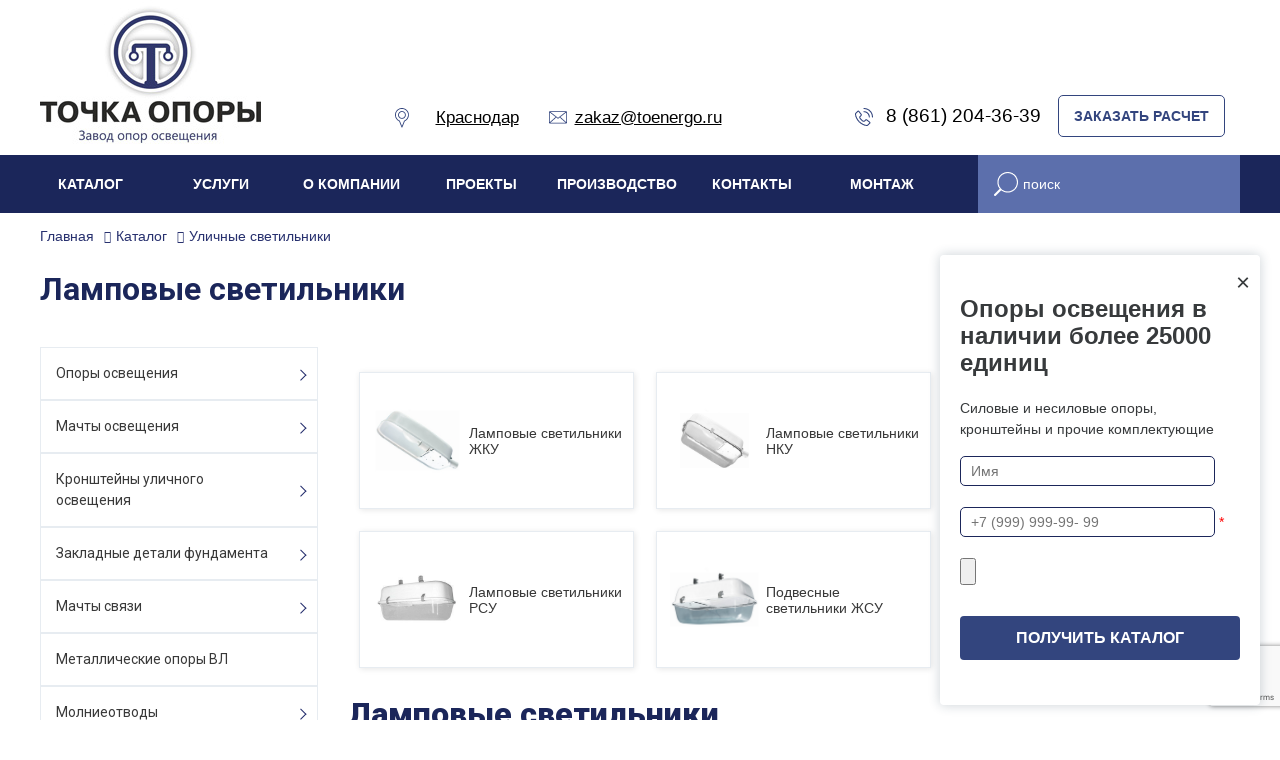

--- FILE ---
content_type: text/html; charset=UTF-8
request_url: https://krasnodar.toenergo.ru/catalog/ulichnye-svetilniki/lampovye-svetilniki/
body_size: 30555
content:
<!DOCTYPE html>
<html xml:lang="ru" lang="ru">
<head>
<meta name="viewport" content="width=device-width, initial-scale=1">
<title>Ламповые светильники | Завод опор освещения Точка опоры в Краснодаре</title>
<meta name="description" content="Ламповые светильники для опор освещения с доставкой по РФ и СНГ. Возможна оплата в день отгрузки. Завод опор освещения «Точка опоры» – один из ведущих производителей и поставщиков опор, мачт освещения и комплектующих в РФ. За 9 лет работы на рынке клиентами завода стали более 8 000 компаний из разных регионов России и СНГ." />
<meta name="keywords" content="ламповые светильники, уличные лампы, лампы для опор освещения в Краснодаре" />
<meta name="viewport" content="width=device-width, initial-scale=1.0">


<meta name="yandex-verification" content="762bae07bb5e0b1a" />

<meta name="googlebot" content="noindex">

<meta property="og:url" content="https://krasnodar.toenergo.ru/catalog/ulichnye-svetilniki/lampovye-svetilniki/"/>
<meta property="og:type" content="business.business"/>
<meta property="og:title" content="Ламповые светильники | Завод опор освещения Точка опорыв Краснодаре">
<meta property="og:site_name" content="Завод опор освещения «Точка опоры»">
<meta property="og:description" content="Ламповые светильники для опор освещения с доставкой по РФ и СНГ. Возможна оплата в день отгрузки. Завод опор освещения «Точка опоры» – один из ведущих производителей и поставщиков опор, мачт освещения и комплектующих в РФ. За 9 лет работы на рынке клиентами завода стали более 8 000 компаний из разных регионов России и СНГ. в Краснодаре">
<meta property="og:image" content="https://krasnodar.toenergo.ru/local/templates/toenergo_new/images/new-logo.jpg">
<link rel="stylesheet" href="https://cdnjs.cloudflare.com/ajax/libs/font-awesome/5.15.4/css/all.min.css">
<link rel="apple-touch-icon" sizes="57x57" href="/fav/apple-icon-57x57.png">
<link rel="apple-touch-icon" sizes="60x60" href="/fav/apple-icon-60x60.png">
<link rel="apple-touch-icon" sizes="72x72" href="/fav/apple-icon-72x72.png">
<link rel="apple-touch-icon" sizes="76x76" href="/fav/apple-icon-76x76.png">
<link rel="apple-touch-icon" sizes="114x114" href="/fav/apple-icon-114x114.png">
<link rel="apple-touch-icon" sizes="120x120" href="/fav/apple-icon-120x120.png">
<link rel="apple-touch-icon" sizes="144x144" href="/fav/apple-icon-144x144.png">
<link rel="apple-touch-icon" sizes="152x152" href="/fav/apple-icon-152x152.png">
<link rel="apple-touch-icon" sizes="180x180" href="/fav/apple-icon-180x180.png">
<link rel="icon" type="image/png" sizes="192x192"  href="/fav/android-icon-192x192.png">
<link rel="icon" type="image/png" sizes="32x32" href="/fav/favicon-32x32.png">
<link rel="icon" type="image/png" sizes="96x96" href="/fav/favicon-96x96.png">
<link rel="icon" type="image/png" sizes="16x16" href="/fav/favicon-16x16.png">
<link rel="manifest" href="/fav/manifest.json">
<meta name="msapplication-TileColor" content="#ffffff">
<meta name="msapplication-TileImage" content="/fav/ms-icon-144x144.png">
<meta name="theme-color" content="#ffffff">
    <link href="https://vjs.zencdn.net/7.20.3/video-js.css" rel="stylesheet" />
    <!-- Google Tag Manager -->
<!-- End Google Tag Manager -->


<meta http-equiv="Content-Type" content="text/html; charset=UTF-8" />







<script type="text/javascript" data-skip-moving="true">(function(w, d, n) {var cl = "bx-core";var ht = d.documentElement;var htc = ht ? ht.className : undefined;if (htc === undefined || htc.indexOf(cl) !== -1){return;}var ua = n.userAgent;if (/(iPad;)|(iPhone;)/i.test(ua)){cl += " bx-ios";}else if (/Android/i.test(ua)){cl += " bx-android";}cl += (/(ipad|iphone|android|mobile|touch)/i.test(ua) ? " bx-touch" : " bx-no-touch");cl += w.devicePixelRatio && w.devicePixelRatio >= 2? " bx-retina": " bx-no-retina";var ieVersion = -1;if (/AppleWebKit/.test(ua)){cl += " bx-chrome";}else if ((ieVersion = getIeVersion()) > 0){cl += " bx-ie bx-ie" + ieVersion;if (ieVersion > 7 && ieVersion < 10 && !isDoctype()){cl += " bx-quirks";}}else if (/Opera/.test(ua)){cl += " bx-opera";}else if (/Gecko/.test(ua)){cl += " bx-firefox";}if (/Macintosh/i.test(ua)){cl += " bx-mac";}ht.className = htc ? htc + " " + cl : cl;function isDoctype(){if (d.compatMode){return d.compatMode == "CSS1Compat";}return d.documentElement && d.documentElement.clientHeight;}function getIeVersion(){if (/Opera/i.test(ua) || /Webkit/i.test(ua) || /Firefox/i.test(ua) || /Chrome/i.test(ua)){return -1;}var rv = -1;if (!!(w.MSStream) && !(w.ActiveXObject) && ("ActiveXObject" in w)){rv = 11;}else if (!!d.documentMode && d.documentMode >= 10){rv = 10;}else if (!!d.documentMode && d.documentMode >= 9){rv = 9;}else if (d.attachEvent && !/Opera/.test(ua)){rv = 8;}if (rv == -1 || rv == 8){var re;if (n.appName == "Microsoft Internet Explorer"){re = new RegExp("MSIE ([0-9]+[\.0-9]*)");if (re.exec(ua) != null){rv = parseFloat(RegExp.$1);}}else if (n.appName == "Netscape"){rv = 11;re = new RegExp("Trident/.*rv:([0-9]+[\.0-9]*)");if (re.exec(ua) != null){rv = parseFloat(RegExp.$1);}}}return rv;}})(window, document, navigator);</script>


<link href="/bitrix/js/ui/fonts/opensans/ui.font.opensans.min.css?16346329062409" type="text/css"  rel="stylesheet" />
<link href="/bitrix/js/main/popup/dist/main.popup.bundle.min.css?163463283523420" type="text/css"  rel="stylesheet" />
<link href="/bitrix/css/main/themes/blue/style.min.css?1610735855331" type="text/css"  rel="stylesheet" />
<link href="/bitrix/cache/css/s1/toenergo_new/page_6c436b6dd544e408ea5decad1064adb5/page_6c436b6dd544e408ea5decad1064adb5_v1.css?172044512948013" type="text/css"  rel="stylesheet" />
<link href="/bitrix/cache/css/s1/toenergo_new/template_8a122b9d3266d77cdce0e8993980d239/template_8a122b9d3266d77cdce0e8993980d239_v1.css?1760598200264309" type="text/css"  data-template-style="true" rel="stylesheet" />
<!-- Pixel -->
<!-- /Pixel -->



    <link rel="alternate" hreflang="ru-RU" href="https://toenergo.ru/catalog/ulichnye-svetilniki/lampovye-svetilniki/" />
        <link rel="alternate" hreflang="ru-KZ" href="https://toenergo.kz/catalog/ulichnye-svetilniki/lampovye-svetilniki/" />
        <link rel="alternate" hreflang="x-default" href="https://toenergo.ru/catalog/ulichnye-svetilniki/lampovye-svetilniki/" />
    


</head>
	<body class="body not-main ">
<!-- Google Tag Manager (noscript) -->
<noscript><iframe src="https://www.googletagmanager.com/ns.html?id=GTM-KN9LBVZ"
height="0" width="0" style="display:none;visibility:hidden"></iframe></noscript>
<!-- End Google Tag Manager (noscript) -->

<header itemscope itemtype="http://schema.org/Organization" class="header-main">
	<meta itemprop="name" content="Завод опор освещения - Точка опоры">
	<div class="header-video">
		<div class="video-bg"></div>
		<video width="100%" height="auto" autoplay loop muted playsinline preload="auto" poster="/local/templates/toenergo_new/images/poster.jpg">
					<source src="/local/templates/toenergo_new/video/main-video.mp4" type="video/mp4">
				</video>
	</div>
	<div class="header-top sticky">
		<div class="content container">
		<div class="header-logo"><a href="/"><img width="221" src="/local/templates/toenergo_new/images/new-logo.jpg" alt="Завод опор освещения — Точка Опоры"></a></div>
		<div class="header-top-left">
		<div class="vr-template ">
<svg class="header-svg" width="14" height="20" viewBox="0 0 14 20" fill="none" xmlns="http://www.w3.org/2000/svg">
<path fill-rule="evenodd" clip-rule="evenodd" d="M6.55239 19.3662C6.61813 19.5319 6.77826 19.6407 6.95652 19.6407C7.13474 19.6407 7.29491 19.5319 7.36065 19.3663L9.7517 13.3396C10.9429 12.8167 11.9591 11.9747 12.6989 10.8954C13.4932 9.7363 13.913 8.37826 13.913 6.968C13.913 3.13217 10.7923 0.0114746 6.95652 0.0114746C3.12065 0.0114746 0 3.13217 0 6.968C0 8.37821 0.419826 9.7363 1.21417 10.8954C1.95391 11.9747 2.97013 12.8168 4.16135 13.3396L6.55239 19.3662ZM0.869565 6.968C0.869565 3.61165 3.60017 0.88104 6.95652 0.88104C10.3129 0.88104 13.0435 3.61161 13.0435 6.968C13.0435 9.45547 11.5547 11.6691 9.25065 12.6074C9.14096 12.6521 9.05422 12.7396 9.01052 12.8497L6.95652 18.027L4.90248 12.8497C4.85883 12.7396 4.77204 12.6521 4.66235 12.6074C2.3583 11.6691 0.869565 9.45547 0.869565 6.968Z"/>
<path fill-rule="evenodd" clip-rule="evenodd" d="M3.04346 6.96798C3.04346 9.12563 4.79885 10.881 6.9565 10.881C9.11415 10.881 10.8695 9.12563 10.8695 6.96798C10.8695 4.81032 9.11415 3.05493 6.9565 3.05493C4.79885 3.05493 3.04346 4.81032 3.04346 6.96798ZM3.91302 6.96798C3.91302 5.2898 5.27828 3.9245 6.9565 3.9245C8.63467 3.9245 9.99998 5.2898 9.99998 6.96798C9.99998 8.64615 8.63467 10.0115 6.9565 10.0115C5.27828 10.0115 3.91302 8.64615 3.91302 6.96798Z"/>
</svg>
<span class="vr-template__label">&emsp; </span>
	<a itemprop="address" itemscope itemtype="http://schema.org/PostalAddress" class="href_white vr-template__link js-vr-template__link-region-name " href="#"
		onclick="OpenVregionsPopUp('open', 'vregions-popup', 'vregions-sepia'); return false;"><span itemprop="addressLocality">Краснодар</span> </a>
</div>
<div id="vregions-sepia" class="vregions-sepia" onclick="OpenVregionsPopUp('close'); return false;"></div>
	<div class="vr-popup vregions-popup-que" id="vregions-popup-que">
		<div class="vr-popup__content vr-popup__content_que">
			<a class="vr-popup__close" onclick="OpenVregionsPopUp('close'); return false;">close</a>
			<div class="vr-popup__header">
				<div class="vr-popup__title">Мы угадали?</div>
			</div>
			<div class="vr-popup__body clearfix">
				<div class="vr-popup__paragraph">Ваш регион: 					<span class="vr-popup__suggested-region" id="suggested-region"></span><b>?</b>
				</div>
				<a href="#" onclick="ChangeVRegion(this); return false;" id="we_guessed" data-cookie=""
				   class="vr-popup__button">Да, мой</a>
				<a class="vr-popup__button vr-popup__button_danger"
				   onclick="OpenVregionsPopUp('open', 'vregions-popup', 'vregions-sepia');">Нет, выберу другой</a>
			</div>
		</div>
	</div>
	<div class="vr-popup" id="vregions-popup">
		<div class="vr-popup__content">
			<a class="vr-popup__close" onclick="OpenVregionsPopUp('close'); return false;">close</a>
			<div class="vr-popup__header"><div class="vr-popup__title">Выберите ваш регион</div></div>
			<div class="vr-popup__body clearfix">
												<div class="vregions-list clearfix">
									<div class="vregions-list__col vregions-list__col_width-one-3">
													<a class="vr-popup__region-link  js-vr-popup__region-link" href="https://toenergo.ru"
							   data-cookie="ekaterinburg"
															   onclick="ChangeVRegion(this); return false;">Екатеринбург</a>
													<a class="vr-popup__region-link  js-vr-popup__region-link" href="https://moskva.toenergo.ru"
							   data-cookie="moskva"
															   onclick="ChangeVRegion(this); return false;">Москва</a>
													<a class="vr-popup__region-link  js-vr-popup__region-link" href="https://arhangelsk.toenergo.ru"
							   data-cookie="arhangelsk"
															   onclick="ChangeVRegion(this); return false;">Архангельск</a>
													<a class="vr-popup__region-link  js-vr-popup__region-link" href="https://balashiha.toenergo.ru"
							   data-cookie="balashiha"
															   onclick="ChangeVRegion(this); return false;">Балашиха</a>
													<a class="vr-popup__region-link  js-vr-popup__region-link" href="https://belgorod.toenergo.ru"
							   data-cookie="belgorod"
															   onclick="ChangeVRegion(this); return false;">Белгород</a>
													<a class="vr-popup__region-link  js-vr-popup__region-link" href="https://vladivostok.toenergo.ru"
							   data-cookie="vladivostok"
															   onclick="ChangeVRegion(this); return false;">Владивосток</a>
													<a class="vr-popup__region-link  js-vr-popup__region-link" href="https://vladimir.toenergo.ru"
							   data-cookie="vladimir"
															   onclick="ChangeVRegion(this); return false;">Владимир</a>
													<a class="vr-popup__region-link  js-vr-popup__region-link" href="https://volgograd.toenergo.ru"
							   data-cookie="volgograd"
															   onclick="ChangeVRegion(this); return false;">Волгоград</a>
													<a class="vr-popup__region-link  js-vr-popup__region-link" href="https://voronej.toenergo.ru"
							   data-cookie="voronej"
															   onclick="ChangeVRegion(this); return false;">Воронеж</a>
													<a class="vr-popup__region-link  js-vr-popup__region-link" href="https://ivanovo.toenergo.ru"
							   data-cookie="ivanovo"
															   onclick="ChangeVRegion(this); return false;">Иваново</a>
													<a class="vr-popup__region-link  js-vr-popup__region-link" href="https://izhevsk.toenergo.ru"
							   data-cookie="izhevsk"
															   onclick="ChangeVRegion(this); return false;">Ижевск</a>
													<a class="vr-popup__region-link  js-vr-popup__region-link" href="https://irkutsk.toenergo.ru"
							   data-cookie="irkutsk"
															   onclick="ChangeVRegion(this); return false;">Иркутск</a>
													<a class="vr-popup__region-link  js-vr-popup__region-link" href="https://yoshkar-ola.toenergo.ru"
							   data-cookie="yoshkar-ola"
															   onclick="ChangeVRegion(this); return false;">Йошкар-Ола</a>
													<a class="vr-popup__region-link  js-vr-popup__region-link" href="https://kazan.toenergo.ru"
							   data-cookie="kazan"
															   onclick="ChangeVRegion(this); return false;">Казань</a>
													<a class="vr-popup__region-link  js-vr-popup__region-link" href="https://kaluga.toenergo.ru"
							   data-cookie="kaluga"
															   onclick="ChangeVRegion(this); return false;">Калуга</a>
													<a class="vr-popup__region-link  js-vr-popup__region-link" href="https://kirov.toenergo.ru"
							   data-cookie="kirov"
															   onclick="ChangeVRegion(this); return false;">Киров</a>
													<a class="vr-popup__region-link vr-popup__region-link_active js-vr-popup__region-link" href="https://krasnodar.toenergo.ru"
							   data-cookie="krasnodar"
															   onclick="ChangeVRegion(this); return false;">Краснодар</a>
											</div>
									<div class="vregions-list__col vregions-list__col_width-one-3">
													<a class="vr-popup__region-link  js-vr-popup__region-link" href="https://krasnoyarsk.toenergo.ru"
							   data-cookie="krasnoyarsk"
															   onclick="ChangeVRegion(this); return false;">Красноярск</a>
													<a class="vr-popup__region-link  js-vr-popup__region-link" href="https://kursk.toenergo.ru"
							   data-cookie="kursk"
															   onclick="ChangeVRegion(this); return false;">Курск</a>
													<a class="vr-popup__region-link  js-vr-popup__region-link" href="https://lipetsk.toenergo.ru"
							   data-cookie="lipetsk"
															   onclick="ChangeVRegion(this); return false;">Липецк</a>
													<a class="vr-popup__region-link  js-vr-popup__region-link" href="https://nijniynovgorod.toenergo.ru"
							   data-cookie="nijniynovgorod"
															   onclick="ChangeVRegion(this); return false;">Нижний Новгород</a>
													<a class="vr-popup__region-link  js-vr-popup__region-link" href="https://novosibirsk.toenergo.ru"
							   data-cookie="novosibirsk"
															   onclick="ChangeVRegion(this); return false;">Новосибирск</a>
													<a class="vr-popup__region-link  js-vr-popup__region-link" href="https://novyy-urengoy.toenergo.ru"
							   data-cookie="novyy-urengoy"
															   onclick="ChangeVRegion(this); return false;">Новый Уренгой</a>
													<a class="vr-popup__region-link  js-vr-popup__region-link" href="https://omsk.toenergo.ru"
							   data-cookie="omsk"
															   onclick="ChangeVRegion(this); return false;">Омск</a>
													<a class="vr-popup__region-link  js-vr-popup__region-link" href="https://orel.toenergo.ru"
							   data-cookie="orel"
															   onclick="ChangeVRegion(this); return false;">Орел</a>
													<a class="vr-popup__region-link  js-vr-popup__region-link" href="https://orenburg.toenergo.ru"
							   data-cookie="orenburg"
															   onclick="ChangeVRegion(this); return false;">Оренбург</a>
													<a class="vr-popup__region-link  js-vr-popup__region-link" href="https://penza.toenergo.ru"
							   data-cookie="penza"
															   onclick="ChangeVRegion(this); return false;">Пенза</a>
													<a class="vr-popup__region-link  js-vr-popup__region-link" href="https://perm.toenergo.ru"
							   data-cookie="perm"
															   onclick="ChangeVRegion(this); return false;">Пермь</a>
													<a class="vr-popup__region-link  js-vr-popup__region-link" href="https://petrozavodsk.toenergo.ru"
							   data-cookie="petrozavodsk"
															   onclick="ChangeVRegion(this); return false;">Петрозаводск</a>
													<a class="vr-popup__region-link  js-vr-popup__region-link" href="https://rostov.toenergo.ru"
							   data-cookie="rostov"
															   onclick="ChangeVRegion(this); return false;">Ростов-на-Дону</a>
													<a class="vr-popup__region-link  js-vr-popup__region-link" href="https://ryazan.toenergo.ru"
							   data-cookie="ryazan"
															   onclick="ChangeVRegion(this); return false;">Рязань</a>
													<a class="vr-popup__region-link  js-vr-popup__region-link" href="https://samara.toenergo.ru"
							   data-cookie="samara"
															   onclick="ChangeVRegion(this); return false;">Самара</a>
													<a class="vr-popup__region-link  js-vr-popup__region-link" href="https://sankt-peterburg.toenergo.ru"
							   data-cookie="sankt-peterburg"
															   onclick="ChangeVRegion(this); return false;">Санкт-Петербург</a>
													<a class="vr-popup__region-link  js-vr-popup__region-link" href="https://saransk.toenergo.ru"
							   data-cookie="saransk"
															   onclick="ChangeVRegion(this); return false;">Саранск</a>
											</div>
									<div class="vregions-list__col vregions-list__col_width-one-3">
													<a class="vr-popup__region-link  js-vr-popup__region-link" href="https://saratov.toenergo.ru"
							   data-cookie="saratov"
															   onclick="ChangeVRegion(this); return false;">Саратов</a>
													<a class="vr-popup__region-link  js-vr-popup__region-link" href="https://surgut.toenergo.ru"
							   data-cookie="surgut"
															   onclick="ChangeVRegion(this); return false;">Сургут</a>
													<a class="vr-popup__region-link  js-vr-popup__region-link" href="https://tambov.toenergo.ru"
							   data-cookie="tambov"
															   onclick="ChangeVRegion(this); return false;">Тамбов</a>
													<a class="vr-popup__region-link  js-vr-popup__region-link" href="https://tver.toenergo.ru"
							   data-cookie="tver"
															   onclick="ChangeVRegion(this); return false;">Тверь</a>
													<a class="vr-popup__region-link  js-vr-popup__region-link" href="https://tula.toenergo.ru"
							   data-cookie="tula"
															   onclick="ChangeVRegion(this); return false;">Тула</a>
													<a class="vr-popup__region-link  js-vr-popup__region-link" href="https://tyumen.toenergo.ru"
							   data-cookie="tyumen"
															   onclick="ChangeVRegion(this); return false;">Тюмень</a>
													<a class="vr-popup__region-link  js-vr-popup__region-link" href="https://ulyanovsk.toenergo.ru"
							   data-cookie="ulyanovsk"
															   onclick="ChangeVRegion(this); return false;">Ульяновск</a>
													<a class="vr-popup__region-link  js-vr-popup__region-link" href="https://ufa.toenergo.ru"
							   data-cookie="ufa"
															   onclick="ChangeVRegion(this); return false;">Уфа</a>
													<a class="vr-popup__region-link  js-vr-popup__region-link" href="https://khabarovsk.toenergo.ru"
							   data-cookie="khabarovsk"
															   onclick="ChangeVRegion(this); return false;">Хабаровск</a>
													<a class="vr-popup__region-link  js-vr-popup__region-link" href="https://cheboksary.toenergo.ru"
							   data-cookie="cheboksary"
															   onclick="ChangeVRegion(this); return false;">Чебоксары</a>
													<a class="vr-popup__region-link  js-vr-popup__region-link" href="https://chelyabinsk.toenergo.ru"
							   data-cookie="chelyabinsk"
															   onclick="ChangeVRegion(this); return false;">Челябинск</a>
													<a class="vr-popup__region-link  js-vr-popup__region-link" href="https://yaroslavl.toenergo.ru"
							   data-cookie="yaroslavl"
															   onclick="ChangeVRegion(this); return false;">Ярославль</a>
													<a class="vr-popup__region-link  js-vr-popup__region-link" href="https://donetsk.toenergo.ru"
							   data-cookie="donetsk"
															   onclick="ChangeVRegion(this); return false;">Донецк</a>
													<a class="vr-popup__region-link  js-vr-popup__region-link" href="https://krym.toenergo.ru"
							   data-cookie="krym"
															   onclick="ChangeVRegion(this); return false;">Крым</a>
													<a class="vr-popup__region-link  js-vr-popup__region-link" href="https://mariupol.toenergo.ru"
							   data-cookie="mariupol"
															   onclick="ChangeVRegion(this); return false;">Мариуполь</a>
													<a class="vr-popup__region-link  js-vr-popup__region-link" href="https://kazakhstan.toenergo.ru"
							   data-cookie="kazakhstan"
															   onclick="ChangeVRegion(this); return false;">Казахстан</a>
											</div>
							</div>
					</div>
	</div>
	</div>
			<a class="href_white img_link" href="mailto:zakaz@toenergo.ru" class="color_white"><svg class="header-svg" width="18" height="14" viewBox="0 0 18 14" fill="none" xmlns="http://www.w3.org/2000/svg">
			<path fill-rule="evenodd" clip-rule="evenodd" d="M0.958807 0.20459C0.436143 0.20459 0 0.634342 0 1.157V11.5185C0 12.0412 0.436143 12.4773 0.958807 12.4773H17.0412C17.5639 12.4773 18 12.0412 18 11.5185V1.157C18 0.634342 17.5639 0.20459 17.0412 0.20459H0.958807ZM16.4339 1.02277L9 6.82036L1.56605 1.02277H16.4339ZM6.60298 5.983L0.818182 1.47021V11.1286L6.60298 5.983ZM17.1818 1.47021V11.1286L11.397 5.983L17.1818 1.47021ZM8.75071 7.65771L7.26136 6.49436L1.45099 11.6591H16.549L10.7386 6.49436L9.24929 7.65771C9.10229 7.77067 8.89771 7.77067 8.75071 7.65771Z"/>
			</svg><span itemprop="email">zakaz@toenergo.ru</span></a>
		</div>
		<div class="header-top-right">
			<a class="header__link animated color_white href_white img_link" href="tel:88612043639">
<svg class="header-svg" width="18" height="18" viewBox="0 0 18 18" fill="none" xmlns="http://www.w3.org/2000/svg">
<path fill-rule="evenodd" clip-rule="evenodd" d="M17.4706 9.52941C17.763 9.52941 18.0001 9.29239 18.0001 9C18.0001 4.02944 13.9706 0 9.00005 0C8.70767 0 8.47064 0.237026 8.47064 0.529412C8.47064 0.821798 8.70767 1.05882 9.00005 1.05882C13.3858 1.05882 16.9412 4.61421 16.9412 9C16.9412 9.29239 17.1783 9.52941 17.4706 9.52941ZM14.2942 9.52941C14.5866 9.52941 14.8236 9.29239 14.8236 9C14.8236 5.78375 12.2163 3.17647 9.00005 3.17647C8.70767 3.17647 8.47064 3.4135 8.47064 3.70588C8.47064 3.99827 8.70767 4.23529 9.00005 4.23529C11.6315 4.23529 13.7648 6.36853 13.7648 9C13.7648 9.29239 14.0018 9.52941 14.2942 9.52941ZM15.0794 15.6667L13.2999 17.4463C11.7123 19.0338 6.62287 16.947 3.84708 14.1712C1.07103 11.3951 -1.01579 6.30611 0.571938 4.71838L2.3515 2.93882C2.88288 2.40743 3.72436 2.45197 4.20049 3.03392L6.56081 5.91885C7.01136 6.46954 6.97123 7.3035 6.46872 7.80602L5.34442 8.93031C5.20256 9.07217 5.16376 9.36628 5.26352 9.53264C5.29404 9.59066 5.31699 9.63414 5.35442 9.69975C5.41987 9.81444 5.50087 9.94525 5.59794 10.0891C5.87857 10.5052 6.22966 10.9378 6.65503 11.3632C7.08039 11.7886 7.51357 12.14 7.93047 12.4211C8.07469 12.5184 8.20586 12.5996 8.32091 12.6653C8.38674 12.7029 8.43042 12.7259 8.44886 12.735C8.65307 12.8522 8.94789 12.8139 9.08793 12.6738L10.2122 11.5495C10.7146 11.0472 11.5491 11.0072 12.0994 11.4574L14.9843 13.8178C15.5668 14.2943 15.6113 15.1348 15.0794 15.6667ZM5.72002 7.05731L4.59572 8.18161C4.11858 8.65875 4.0065 9.47185 4.34342 10.0567C4.41139 10.1923 4.5355 10.4075 4.72015 10.6813C5.0373 11.1514 5.43093 11.6365 5.90633 12.1119C6.38176 12.5873 6.86739 12.9813 7.33842 13.299C7.61466 13.4853 7.83145 13.6101 7.96717 13.678C8.55206 14.0071 9.36158 13.8976 9.83663 13.4225L10.9609 12.2982C11.078 12.1812 11.299 12.1706 11.4289 12.2769L14.3138 14.6372C14.4127 14.7181 14.4186 14.8302 14.3307 14.918L12.5512 16.6976C11.5555 17.6932 6.9977 15.8244 4.59578 13.4225C2.19362 11.0203 0.324794 6.46292 1.32064 5.46708L3.1002 3.68752C3.18757 3.60015 3.30059 3.60613 3.38099 3.7044L5.74131 6.58933C5.84792 6.71963 5.83732 6.94001 5.72002 7.05731Z"/>
</svg> <span itemprop="telephone">8 (861) 204-36-39</span></a>
			<div class="header-top-buttons">
				<a href="javaskript:void(0)" class="btn btn-border color_white" data-toggle="modal" data-target="#exampleModal-calc">ЗАКАЗАТЬ РАСЧЕТ</a>
			</div>    
		</div>
		</div>
	</div>
	<div class="header__bottom ph-15 animated">
		<div class="content container">
		<div class="row"><div class="col-md-9 top_menu">
<ul class="main-menu flex animated" >


	
	
					<li class="main-menu__item animated"><a class="main-menu__link flex animated" href="/catalog/" class="root-item-selected">Каталог</a>
				<ul class="main-menu__sub">
		
	
	

	
	
		
							<li class="main-menu__sub-2--item animated" ><a class="main-menu__sub-2--link animated" href="/catalog/opory-osveshchenyia/">Опоры освещения</a></li>
			
		
	
	

	
	
		
							<li class="main-menu__sub-2--item animated" ><a class="main-menu__sub-2--link animated" href="/catalog/machty-osveshcheniya-/">Мачты освещения</a></li>
			
		
	
	

	
	
		
							<li class="main-menu__sub-2--item animated" ><a class="main-menu__sub-2--link animated" href="/catalog/kronsteiny/">Кронштейны уличного освещения</a></li>
			
		
	
	

	
	
		
							<li class="main-menu__sub-2--item animated" ><a class="main-menu__sub-2--link animated" href="/catalog/zakladnie-detali-fundamenta/">Закладные детали фундамента</a></li>
			
		
	
	

	
	
		
							<li class="main-menu__sub-2--item animated" ><a class="main-menu__sub-2--link animated" href="/catalog/machty-svyazi/">Мачты связи</a></li>
			
		
	
	

	
	
		
							<li class="main-menu__sub-2--item animated" ><a class="main-menu__sub-2--link animated" href="/catalog/molnieotvodi/">Молниеотводы</a></li>
			
		
	
	

	
	
		
							<li class="main-menu__sub-2--item animated" ><a class="main-menu__sub-2--link animated" href="/catalog/svetofornie-opory/">Светофорные опоры</a></li>
			
		
	
	

	
	
		
							<li class="main-menu__sub-2--item animated" ><a class="main-menu__sub-2--link animated" href="/catalog/opory-dvoynogo-naznacheniya/">Опоры двойного назначения</a></li>
			
		
	
	

	
	
		
							<li class="main-menu__sub-2--item animated" ><a class="main-menu__sub-2--link animated" href="/catalog/opory-kontaktnoy-seti-zheleznykh-dorog/">Опоры контактной сети ж/д</a></li>
			
		
	
	

	
	
		
							<li class="main-menu__sub-2--item animated" ><a class="main-menu__sub-2--link animated" href="/catalog/ramnye-opory-dorozhnye/">Рамные опоры дорожные</a></li>
			
		
	
	

	
	
		
							<li class="main-menu__sub-2--item animated" ><a class="main-menu__sub-2--link animated" href="/catalog/tsokoli-opor-osveshcheniya/">Цоколи опор освещения</a></li>
			
		
	
	

	
	
		
							<li class="main-menu__sub-2--item animated" ><a class="main-menu__sub-2--link animated" href="/catalog/opory-lep-metallicheskie/">Металлические опоры ВЛ</a></li>
			
		
	
	

	
	
		
							<li class="main-menu__sub-2--item animated" ><a class="main-menu__sub-2--link animated" href="/catalog/opory-truboprovodov/">Опоры трубопроводов</a></li>
			
		
	
	

	
	
		
							<li class="main-menu__sub-2--item animated" ><a class="main-menu__sub-2--link animated" href="/catalog/nalichie-na-sklade/">Наличие на складе</a></li>
			
		
	
	

	
	
		
							<li class="main-menu__sub-2--item animated" ><a class="main-menu__sub-2--link animated" href="/karta-vetrovykh-rayonov/">Карта ветровых районов</a></li>
			
		
	
	

			</ul></li>	
	
					<li class="main-menu__item animated"><a class="main-menu__link flex animated" href="/services/" class="root-item">Услуги</a>
				<ul class="main-menu__sub">
		
	
	

	
	
		
							<li class="main-menu__sub-2--item animated" ><a class="main-menu__sub-2--link animated" href="/services/poroshkovaya-pokraska/">Порошковая покраска</a></li>
			
		
	
	

	
	
		
							<li class="main-menu__sub-2--item animated" ><a class="main-menu__sub-2--link animated" href="/services/plazmennaya-rezka-metalla/">Плазменная резка</a></li>
			
		
	
	

	
	
		
							<li class="main-menu__sub-2--item animated" ><a class="main-menu__sub-2--link animated" href="/services/gibka-profilnykh-trub-i-prutov/">Гибка профильных труб</a></li>
			
		
	
	

	
	
		
							<li class="main-menu__sub-2--item animated" ><a class="main-menu__sub-2--link animated" href="/services/svarka-metallicheskikh-konstruktsiy/">Сварка металлических конструкций</a></li>
			
		
	
	

	
	
		
							<li class="main-menu__sub-2--item animated" ><a class="main-menu__sub-2--link animated" href="/services/perforatsiya-metalla/">Перфорация металла</a></li>
			
		
	
	

	
	
		
							<li class="main-menu__sub-2--item animated" ><a class="main-menu__sub-2--link animated" href="/services/slesarnaya-obrabotka/">Слесарная обработка</a></li>
			
		
	
	

	
	
		
							<li class="main-menu__sub-2--item animated" ><a class="main-menu__sub-2--link animated" href="/services/izgotovlenie-metallokonstruktsiy/">Изготовление металлоконструкций</a></li>
			
		
	
	

	
	
		
							<li class="main-menu__sub-2--item animated" ><a class="main-menu__sub-2--link animated" href="/services/lazernaya-chistka-metalla/">Лазерная чистка металла</a></li>
			
		
	
	

			</ul></li>	
	
					<li class="main-menu__item animated"><a class="main-menu__link flex animated" href="/company/" class="root-item">О компании</a>
				<ul class="main-menu__sub">
		
	
	

	
	
		
							<li class="main-menu__sub-2--item animated" ><a class="main-menu__sub-2--link animated" href="/company/missia/">Миссия</a></li>
			
		
	
	

	
	
		
							<li class="main-menu__sub-2--item animated" ><a class="main-menu__sub-2--link animated" href="/company/novosti/">Новости</a></li>
			
		
	
	

	
	
		
							<li class="main-menu__sub-2--item animated" ><a class="main-menu__sub-2--link animated" href="/smi/">СМИ о нас</a></li>
			
		
	
	

	
	
		
							<li class="main-menu__sub-2--item animated" ><a class="main-menu__sub-2--link animated" href="/company/sertifikaty/">Сертификаты</a></li>
			
		
	
	

	
	
		
							<li class="main-menu__sub-2--item animated" ><a class="main-menu__sub-2--link animated" href="https://www.youtube.com/channel/UC3miwSfHSMIB9jEPeEGXjFg">Видео</a></li>
			
		
	
	

	
	
		
							<li class="main-menu__sub-2--item animated" ><a class="main-menu__sub-2--link animated" href="/company/vacancies">Вакансии</a></li>
			
		
	
	

			</ul></li>	
	
		
							<li class="main-menu__item animated">
					<a class="main-menu__link flex animated " href="/work-examples/" class="root-item">Проекты</a>
				</li>
			
		
	
	

	
	
					<li class="main-menu__item animated"><a class="main-menu__link flex animated" href="/Production/" class="root-item">Производство</a>
				<ul class="main-menu__sub">
		
	
	

	
	
		
							<li class="main-menu__sub-2--item animated" ><a class="main-menu__sub-2--link animated" href="/katalog-ral/">Каталог RAL</a></li>
			
		
	
	

	
	
		
							<li class="main-menu__sub-2--item animated" ><a class="main-menu__sub-2--link animated" href="/tablica-sootvetstviya-zakladnih-detalei-fundamenta/">Закладные детали фундамента</a></li>
			
		
	
	

			</ul></li>	
	
		
							<li class="main-menu__item animated">
					<a class="main-menu__link flex animated " href="/contacts/" class="root-item">Контакты</a>
				</li>
			
		
	
	

	
	
		
							<li class="main-menu__item animated">
					<a class="main-menu__link flex animated " href="/montazh-opor-osveshcheniya/" class="root-item">Монтаж</a>
				</li>
			
		
	
	


</ul>
<div class="menu-clear-left"></div>

</div>
			<div class="col-md-3"><div itemscope itemtype="http://schema.org/WebSite" id="title-search" class="search animated">
    <link itemprop="url" href="https://krasnodar.toenergo.ru"/>
<form itemprop="potentialAction" itemscope itemtype="http://schema.org/SearchAction" action="/catalog/">
	<meta itemprop="target" content="https://krasnodar.toenergo.ru/catalog/?q={search}"/>
	<input itemprop="query-input" id="title-search-input" type="text" name="q" value="" autocomplete="off" placeholder="поиск" class="search__input--text input-focus animated"/>
	<button class="search__input--submit icon-search animated" type="submit" name="s"></button>
</form>
</div>
</div>
		</div>
		</div>
	</div>
	<div class="center logo-div">
		<a href="/" class="logo-div-link">
			<svg width="128" height="128" viewBox="0 0 81 81" fill="none" xmlns="http://www.w3.org/2000/svg">
				<g filter="url(#filter0_d)">
				<path fill-rule="evenodd" clip-rule="evenodd" d="M40.9023 2.80518C50.4668 2.80518 59.5619 6.57292 66.3232 13.3358C73.0861 20.0971 76.8539 29.1923 76.8539 38.7568C76.8539 48.3213 73.0861 57.4149 66.3232 64.1778C59.5619 70.939 50.4668 74.7068 40.9023 74.7068C31.3378 74.7068 22.2442 70.939 15.4813 64.1778C8.72001 57.4149 4.95227 48.3213 4.95227 38.7568C4.95227 29.1923 8.72001 20.0971 15.4813 13.3358C22.2442 6.57292 31.3378 2.80518 40.9023 2.80518ZM61.5329 36.6036C63.149 37.9794 64.1765 40.0294 64.1765 42.3213C64.1765 46.4616 60.82 49.8213 56.6781 49.8213C52.5345 49.8213 49.1765 46.4616 49.1765 42.3213C49.1765 40.7778 49.6426 39.3455 50.4426 38.1536L50.4329 38.1552C50.4878 38.0729 50.5442 37.9923 50.6023 37.9132H48.0281V62.4407C48.4297 62.7439 48.7813 63.1068 49.0732 63.5165C52.9297 62.2439 56.4442 60.0778 59.3329 57.1874C64.2394 52.281 66.9684 45.6955 66.9684 38.7568C66.9684 31.8181 64.2394 25.231 59.3329 20.3245C54.4281 15.4197 47.841 12.6907 40.9023 12.6907C33.9636 12.6907 27.3781 15.4197 22.4716 20.3245C17.5668 25.231 14.8378 31.8181 14.8378 38.7568C14.8378 45.6955 17.5668 52.281 22.4716 57.1874C25.4716 60.1874 29.141 62.4052 33.1652 63.6552C33.499 63.152 33.92 62.7149 34.4087 62.3632V37.9132H31.9894C32.8894 39.1503 33.4216 40.6745 33.4216 42.3213C33.4216 46.4616 30.0636 49.8213 25.9216 49.8213C21.7797 49.8213 18.4216 46.4616 18.4216 42.3213C18.4216 40.0826 19.4023 38.0729 20.9571 36.7003V34.9197C20.9571 33.0907 21.6845 31.3471 22.9765 30.0552L22.9845 30.0471C24.2765 28.7552 26.02 28.0278 27.849 28.0278H54.6394C56.47 28.0278 58.2168 28.7519 59.5119 30.0471C60.8055 31.3407 61.5329 33.0874 61.5329 34.9197V36.6036Z" fill="#FEFEFE"/>
				</g>
				<path fill-rule="evenodd" clip-rule="evenodd" d="M40.9029 5.79932C50.0029 5.79932 58.2432 9.48803 64.2061 15.4525C70.1706 21.4171 73.861 29.6558 73.861 38.7574C73.861 47.8574 70.1706 56.0961 64.2061 62.0606C58.2432 68.0251 50.0029 71.7138 40.9029 71.7138C31.8013 71.7138 23.5626 68.0251 17.5981 62.0606C11.6351 56.0961 7.94482 47.8574 7.94482 38.7574C7.94482 29.6558 11.6351 21.4171 17.5981 15.4525C23.5626 9.48803 31.8013 5.79932 40.9029 5.79932ZM58.5384 38.2783C59.019 38.5009 59.4545 38.809 59.8255 39.18C60.6416 39.9961 61.1464 41.1219 61.1464 42.3671C61.1464 43.6074 60.6416 44.7348 59.8239 45.5525L59.8255 45.5542C59.011 46.3703 57.8835 46.8751 56.64 46.8751C55.3981 46.8751 54.2739 46.3703 53.4561 45.5542L53.4513 45.5509C52.6351 44.7332 52.1319 43.6074 52.1319 42.3671C52.1319 41.1219 52.6351 39.9961 53.4513 39.18L53.4529 39.1816C53.7997 38.8364 54.1981 38.5477 54.64 38.3284V34.9203H45.0351V64.43H45.0448C46.1174 64.43 46.9948 65.3074 46.9948 66.3783V67.1751C52.5739 65.9832 57.561 63.1929 61.4497 59.3042C66.7093 54.0461 69.9626 46.7816 69.9626 38.7574C69.9626 30.7316 66.7093 23.4671 61.4497 18.209C56.1916 12.9509 48.9271 9.6977 40.9029 9.6977C32.8771 9.6977 25.6142 12.9509 20.3545 18.209C15.0964 23.4671 11.8432 30.7316 11.8432 38.7574C11.8432 46.7816 15.0964 54.0461 20.3545 59.3042C24.3674 63.3154 29.5448 66.159 35.3384 67.2816V66.3783C35.3384 65.3074 36.2158 64.43 37.2884 64.43H37.4013V34.9203H27.8481V38.3009C28.311 38.5235 28.7287 38.8219 29.0868 39.18C29.9029 39.9961 30.4077 41.1219 30.4077 42.3671C30.4077 43.6074 29.9013 44.7348 29.0851 45.5525L29.0868 45.5542C28.2706 46.3703 27.1448 46.8751 25.8997 46.8751C24.6593 46.8751 23.5335 46.3703 22.7158 45.5542L22.7126 45.5509C21.8964 44.7332 21.3916 43.6074 21.3916 42.3671C21.3916 41.1219 21.8964 39.9961 22.7126 39.18L22.7142 39.1816C23.0722 38.8235 23.49 38.5251 23.9497 38.3042V34.9203C23.9497 33.8493 24.3884 32.8767 25.0932 32.1719L25.1013 32.1638C25.8077 31.459 26.7803 31.0203 27.8481 31.0203H54.64C55.7142 31.0203 56.6884 31.459 57.3948 32.1638C58.0997 32.8703 58.5384 33.8445 58.5384 34.9203V38.2783ZM58.448 40.5574C57.9851 40.0945 57.3448 39.8074 56.64 39.8074C55.9303 39.8074 55.29 40.0945 54.8303 40.5542V40.5574C54.3674 41.0203 54.0803 41.6606 54.0803 42.3671C54.0803 43.0751 54.3658 43.7154 54.8271 44.1751L54.8303 44.18C55.29 44.6396 55.9303 44.9251 56.64 44.9251C57.3448 44.9251 57.9851 44.6396 58.448 44.1751H58.4529C58.9126 43.7154 59.198 43.0751 59.198 42.3671C59.198 41.6606 58.911 41.0203 58.448 40.5574ZM27.7077 40.5574C27.2464 40.0945 26.6061 39.8074 25.8997 39.8074C25.19 39.8074 24.5513 40.0945 24.0916 40.5542V40.5574C23.6287 41.0203 23.3416 41.6606 23.3416 42.3671C23.3416 43.0751 23.6271 43.7154 24.0868 44.1751L24.0916 44.18C24.5513 44.6396 25.19 44.9251 25.8997 44.9251C26.6061 44.9251 27.2464 44.6396 27.7077 44.1751H27.7126C28.1722 43.7154 28.4577 43.0751 28.4577 42.3671C28.4577 41.6606 28.1706 41.0203 27.7077 40.5574Z" fill="#272E67"/>
				<defs>
				<filter id="filter0_d" x="0.952271" y="0.805176" width="79.9016" height="79.9016" filterUnits="userSpaceOnUse" color-interpolation-filters="sRGB">
				<feFlood flood-opacity="0" result="BackgroundImageFix"/>
				<feColorMatrix in="SourceAlpha" type="matrix" values="0 0 0 0 0 0 0 0 0 0 0 0 0 0 0 0 0 0 127 0"/>
				<feOffset dy="2"/>
				<feGaussianBlur stdDeviation="2"/>
				<feColorMatrix type="matrix" values="0 0 0 0 0 0 0 0 0 0 0 0 0 0 0 0 0 0 0.5 0"/>
				<feBlend mode="normal" in2="BackgroundImageFix" result="effect1_dropShadow"/>
				<feBlend mode="normal" in="SourceGraphic" in2="effect1_dropShadow" result="shape"/>
				</filter>
				</defs>
			</svg>
			<span class="logo-div-link__name">Точка опоры</span>
			<span class="logo-div-link__desk">Завод опор освещения</span>
		</a>
		<p class="text-logo">Комплексные решения для уличного освещения</p>
		<div class="button-block">
			<a href="javaskript:void(0)" class="btn color_white btn-border" data-toggle="modal" data-target="#exampleModal-calc">Получить индивидуальное предложение</a>
		</div>
	</div>

</header><!-- start catalog -->
<section class="row catalog_section">
<div class="content container">
	<link href="/bitrix/css/main/font-awesome.css?161073585528777" type="text/css" rel="stylesheet" />
<div class="bx-breadcrumb" itemprop="http://schema.org/breadcrumb" itemscope itemtype="http://schema.org/BreadcrumbList">
			<div class="bx-breadcrumb-item" id="bx_breadcrumb_0" itemprop="itemListElement" itemscope itemtype="http://schema.org/ListItem">
				
				<a href="/" title="Главная" itemprop="item">
					<span itemprop="name">Главная</span>
				</a>
				<meta itemprop="position" content="1" />
			</div>
			<div class="bx-breadcrumb-item" id="bx_breadcrumb_1" itemprop="itemListElement" itemscope itemtype="http://schema.org/ListItem">
				<i class="fa fa-angle-double-right"></i>
				<a href="/catalog/" title="Каталог" itemprop="item">
					<span itemprop="name">Каталог</span>
				</a>
				<meta itemprop="position" content="2" />
			</div>
			<div class="bx-breadcrumb-item" id="bx_breadcrumb_2" itemprop="itemListElement" itemscope itemtype="http://schema.org/ListItem">
				<i class="fa fa-angle-double-right"></i>
				<a href="/catalog/ulichnye-svetilniki/" title="Уличные светильники" itemprop="item">
					<span itemprop="name">Уличные светильники</span>
				</a>
				<meta itemprop="position" content="3" />
			</div>
			<div class="bx-breadcrumb-item bx-breadcrumb-item--last" itemprop="itemListElement" itemscope itemtype="http://schema.org/ListItem">
				<i class="fa fa-angle-double-right"></i>
				<span itemprop="name">Ламповые светильники</span>
				<meta itemprop="position" content="4" />
			</div></div>	<div itemscope itemtype="http://schema.org/Product">
	<div class="title flex">
		<h1 itemprop="name">Ламповые светильники</h1>
		<div class="main-actions">
                <a href="/catalog/nalichie-na-sklade/" rel="nofollow" class="btn btn-blue">НАЛИЧИЕ НА СКЛАДЕ</a>
            </div>
					</div>
<div id="comp_1924c98d60558edcfd36c061b80e7566"><div class="row">
<div class="col-lg-3 sidebar-wrapper">
			<div class="bx-sidebar-block">
		    <div class="menu-sitemap-first">
        <ul>                                    <li class="depth-1 parent menu-close ">
                <div class="item-text"><a target="_self" href="/catalog/opory-osveshchenyia/">Опоры освещения</a>
                    <div class="folder_menu"
                         onClick="OpenMenuNode(this)"></div>
                </div>
                <ul>
                                                                                                <li class="depth-2 parent menu-close ">
                <div class="item-text"><a target="_self" href="/catalog/opory-osveshchenyia/opory-osveshcheniya-silovye/">Опоры освещения силовые</a>
                    <div class="folder_menu"
                         ></div>
                </div>
                <ul>
                                                                                                                                        <li class="">
                                <div class="item-text"><a target="_self"
                                                          href="/catalog/opory-osveshchenyia/opory-osveshcheniya-silovye/granenye-opory/">Граненые силовые опоры</a></div>
                            </li>
                                                                                                                                                                <li class="">
                                <div class="item-text"><a target="_self"
                                                          href="/catalog/opory-osveshchenyia/opory-osveshcheniya-silovye/kruglokonicheskie-opory/">Круглоконические силовые опоры</a></div>
                            </li>
                                                                                                                                                                <li class="">
                                <div class="item-text"><a target="_self"
                                                          href="/catalog/opory-osveshchenyia/opory-osveshcheniya-silovye/trubchatye-opory/">Трубчатые силовые опоры</a></div>
                            </li>
                                                                                                                </ul></li>                                    <li class="depth-2 parent menu-close ">
                <div class="item-text"><a target="_self" href="/catalog/opory-osveshchenyia/opory-osveshcheniya-nesilovye/">Опоры освещения несиловые</a>
                    <div class="folder_menu"
                         ></div>
                </div>
                <ul>
                                                                                                                                        <li class="">
                                <div class="item-text"><a target="_self"
                                                          href="/catalog/opory-osveshchenyia/opory-osveshcheniya-nesilovye/granenye-opory/">Граненые несиловые опоры</a></div>
                            </li>
                                                                                                                                                                <li class="">
                                <div class="item-text"><a target="_self"
                                                          href="/catalog/opory-osveshchenyia/opory-osveshcheniya-nesilovye/krugolkonicheskie-opory/">Круглоконические несиловые опоры</a></div>
                            </li>
                                                                                                                                                                <li class="">
                                <div class="item-text"><a target="_self"
                                                          href="/catalog/opory-osveshchenyia/opory-osveshcheniya-nesilovye/trubchatye-opory/">Трубчатые несиловые опоры</a></div>
                            </li>
                                                                                                                </ul></li>                                                                            <li class="">
                                <div class="item-text"><a target="_self"
                                                          href="/catalog/opory-osveshchenyia/opory-osveshcheniya-dekorativnye/">Опоры освещения декоративные</a></div>
                            </li>
                                                                                                                        <li class="depth-2 parent menu-close ">
                <div class="item-text"><a target="_self" href="/catalog/opory-osveshchenyia/skladyvayushchiesya-opory-osveshcheniya/">Складывающиеся опоры освещения</a>
                    <div class="folder_menu"
                         ></div>
                </div>
                <ul>
                                                                                                                                        <li class="">
                                <div class="item-text"><a target="_self"
                                                          href="/catalog/opory-osveshchenyia/skladyvayushchiesya-opory-osveshcheniya/opory-osveshcheniya-ogks/">Опоры освещения ОГКС</a></div>
                            </li>
                                                                                                                                                                <li class="">
                                <div class="item-text"><a target="_self"
                                                          href="/catalog/opory-osveshchenyia/skladyvayushchiesya-opory-osveshcheniya/opory-osveshcheniya-ogskl/">Опоры освещения ОГСКЛ</a></div>
                            </li>
                                                                                                                                                                <li class="">
                                <div class="item-text"><a target="_self"
                                                          href="/catalog/opory-osveshchenyia/skladyvayushchiesya-opory-osveshcheniya/opory-osveshcheniya-p-fg/">Опоры освещения П-ФГ</a></div>
                            </li>
                                                                                                                </ul></li>                                    <li class="depth-2 parent menu-close ">
                <div class="item-text"><a target="_self" href="/catalog/opory-osveshchenyia/opory-kontaktnoy-seti/">Опоры контактной сети</a>
                    <div class="folder_menu"
                         ></div>
                </div>
                <ul>
                                                                                                                                        <li class="">
                                <div class="item-text"><a target="_self"
                                                          href="/catalog/opory-osveshchenyia/opory-kontaktnoy-seti/opory-osveshcheniya-ogsks/">Опоры контактной сети ОГСКС</a></div>
                            </li>
                                                                                                                                                                <li class="">
                                <div class="item-text"><a target="_self"
                                                          href="/catalog/opory-osveshchenyia/opory-kontaktnoy-seti/opory-osveshcheniya-tp/">Опоры контактной сети ТП</a></div>
                            </li>
                                                                                                                                                                <li class="">
                                <div class="item-text"><a target="_self"
                                                          href="/catalog/opory-osveshchenyia/opory-kontaktnoy-seti/opory-osveshcheniya-tf/">Опоры контактной сети ТФ</a></div>
                            </li>
                                                                                                                                                                <li class="">
                                <div class="item-text"><a target="_self"
                                                          href="/catalog/opory-osveshchenyia/opory-kontaktnoy-seti/opory-osveshcheniya-tfg/">Опоры контактной сети ТФГ</a></div>
                            </li>
                                                                                                                </ul></li></ul></li>                                    <li class="depth-1 parent menu-close ">
                <div class="item-text"><a target="_self" href="/catalog/machty-osveshcheniya-/">Мачты освещения </a>
                    <div class="folder_menu"
                         onClick="OpenMenuNode(this)"></div>
                </div>
                <ul>
                                                                                                                                        <li class="">
                                <div class="item-text"><a target="_self"
                                                          href="/catalog/machty-osveshcheniya-/vysokomachtovye-opory-vmo-s-mobilnoy-koronoy-mgf-m/">Высокомачтовые опоры ВМО с мобильной короной (МГФ-М)</a></div>
                            </li>
                                                                                                                                                                <li class="">
                                <div class="item-text"><a target="_self"
                                                          href="/catalog/machty-osveshcheniya-/vysokomachtovye-opory-vmon-s-statsionarnoy-koronoy-mgf-s/">Высокомачтовые опоры ВМОН со стационарной короной (МГФ-С)</a></div>
                            </li>
                                                                                                                                                                <li class="">
                                <div class="item-text"><a target="_self"
                                                          href="/catalog/machty-osveshcheniya-/statsionarnye-korony-i-lestnitsy-dlya-vysokomachtovykh-opor/">Зоны отдыха и лестницы для мачт со стационарной короной</a></div>
                            </li>
                                                                                                                </ul></li>                                    <li class="depth-1 parent menu-close ">
                <div class="item-text"><a target="_self" href="/catalog/kronsteiny/">Кронштейны уличного освещения</a>
                    <div class="folder_menu"
                         onClick="OpenMenuNode(this)"></div>
                </div>
                <ul>
                                                                                                <li class="depth-2 parent menu-close ">
                <div class="item-text"><a target="_self" href="/catalog/kronsteiny/konsolnye-kronshteyny/">Консольные кронштейны</a>
                    <div class="folder_menu"
                         ></div>
                </div>
                <ul>
                                                                                                                                        <li class="">
                                <div class="item-text"><a target="_self"
                                                          href="/catalog/kronsteiny/konsolnye-kronshteyny/odnorozhkovye-konsolnye-kronshteyny/">Однорожковые консольные кронштейны</a></div>
                            </li>
                                                                                                                                                                <li class="">
                                <div class="item-text"><a target="_self"
                                                          href="/catalog/kronsteiny/konsolnye-kronshteyny/dvukhrozhkovye-konsolnye-kronshteyny/">Двухрожковые консольные кронштейны</a></div>
                            </li>
                                                                                                                                                                <li class="">
                                <div class="item-text"><a target="_self"
                                                          href="/catalog/kronsteiny/konsolnye-kronshteyny/tryekhrozhkovye-konsolnye-kronshteyny/">Трёхрожковые консольные кронштейны</a></div>
                            </li>
                                                                                                                                                                <li class="">
                                <div class="item-text"><a target="_self"
                                                          href="/catalog/kronsteiny/konsolnye-kronshteyny/chetyryekhrozhkovye-konsolnye-kronshteyny/">Четырёхрожковые консольные кронштейны</a></div>
                            </li>
                                                                                                                </ul></li>                                                                            <li class="">
                                <div class="item-text"><a target="_self"
                                                          href="/catalog/kronsteiny/nastennye-kronshteyny/">Настенные кронштейны</a></div>
                            </li>
                                                                                                                                                                <li class="">
                                <div class="item-text"><a target="_self"
                                                          href="/catalog/kronsteiny/podvesnye-kronshteyny/">Подвесные кронштейны</a></div>
                            </li>
                                                                                                                                                                <li class="">
                                <div class="item-text"><a target="_self"
                                                          href="/catalog/kronsteiny/prozhektornye-kronshteyny/">Прожекторные кронштейны</a></div>
                            </li>
                                                                                                                        <li class="depth-2 parent menu-close ">
                <div class="item-text"><a target="_self" href="/catalog/kronsteiny/torshernye-kronshteyny/">Торшерные кронштейны для парковых светильников</a>
                    <div class="folder_menu"
                         ></div>
                </div>
                <ul>
                                                                                                                                        <li class="">
                                <div class="item-text"><a target="_self"
                                                          href="/catalog/kronsteiny/torshernye-kronshteyny/torshernye-odnorozhkovye-kronshteyny/">Торшерные однорожковые кронштейны</a></div>
                            </li>
                                                                                                                                                                <li class="">
                                <div class="item-text"><a target="_self"
                                                          href="/catalog/kronsteiny/torshernye-kronshteyny/torshernye-dvukhrozhkovye-kronshteyny/">Торшерные двухрожковые кронштейны</a></div>
                            </li>
                                                                                                                                                                <li class="">
                                <div class="item-text"><a target="_self"
                                                          href="/catalog/kronsteiny/torshernye-kronshteyny/torshernye-tryekhrozhkovye-kronshteyny/">Торшерные трёхрожковые кронштейны</a></div>
                            </li>
                                                                                                                                                                <li class="">
                                <div class="item-text"><a target="_self"
                                                          href="/catalog/kronsteiny/torshernye-kronshteyny/torshernye-chetyryekhrozhkovye-kronshteyny/">Торшерные четырёхрожковые кронштейны</a></div>
                            </li>
                                                                                                                                                                <li class="">
                                <div class="item-text"><a target="_self"
                                                          href="/catalog/kronsteiny/torshernye-kronshteyny/torshernye-pyatirozhkovye-kronshteyny/">Торшерные пятирожковые кронштейны</a></div>
                            </li>
                                                                                                                </ul></li></ul></li>                                    <li class="depth-1 parent menu-close ">
                <div class="item-text"><a target="_self" href="/catalog/zakladnie-detali-fundamenta/">Закладные детали фундамента</a>
                    <div class="folder_menu"
                         onClick="OpenMenuNode(this)"></div>
                </div>
                <ul>
                                                                                                                                        <li class="">
                                <div class="item-text"><a target="_self"
                                                          href="/catalog/zakladnie-detali-fundamenta/ankernye-zakladnye-detali/">Анкерные закладные детали</a></div>
                            </li>
                                                                                                                                                                <li class="">
                                <div class="item-text"><a target="_self"
                                                          href="/catalog/zakladnie-detali-fundamenta/zakladnye-detali-trubchatogo-tipa/">Закладные детали трубчатого типа</a></div>
                            </li>
                                                                                                                                                                <li class="">
                                <div class="item-text"><a target="_self"
                                                          href="/catalog/zakladnie-detali-fundamenta/konsolnyy-fundament/">Закладные детали трубчатого типа выносные</a></div>
                            </li>
                                                                                                                                                                <li class="">
                                <div class="item-text"><a target="_self"
                                                          href="/catalog/zakladnie-detali-fundamenta/vynosnoy-fundament-pryamaya-konsol/">Закладные детали трубчатого типа консольные</a></div>
                            </li>
                                                                                                                        <li class="depth-2 parent menu-close ">
                <div class="item-text"><a target="_self" href="/catalog/zakladnie-detali-fundamenta/vintovie-svai/">Винтовые сваи</a>
                    <div class="folder_menu"
                         ></div>
                </div>
                <ul>
                                                                                                                                        <li class="">
                                <div class="item-text"><a target="_self"
                                                          href="/catalog/zakladnie-detali-fundamenta/vintovie-svai/vintovye-svai-svl/">Винтовые сваи СВЛ</a></div>
                            </li>
                                                                                                                                                                <li class="">
                                <div class="item-text"><a target="_self"
                                                          href="/catalog/zakladnie-detali-fundamenta/vintovie-svai/vintovye-svai-svlm/">Винтовые сваи СВЛМ</a></div>
                            </li>
                                                                                                                                                                <li class="">
                                <div class="item-text"><a target="_self"
                                                          href="/catalog/zakladnie-detali-fundamenta/vintovie-svai/vintovye-svai-svs/">Винтовые сваи СВС</a></div>
                            </li>
                                                                                                                </ul></li></ul></li>                                    <li class="depth-1 parent menu-close ">
                <div class="item-text"><a target="_self" href="/catalog/machty-svyazi/">Мачты связи</a>
                    <div class="folder_menu"
                         onClick="OpenMenuNode(this)"></div>
                </div>
                <ul>
                                                                                                                                        <li class="">
                                <div class="item-text"><a target="_self"
                                                          href="/catalog/machty-svyazi/granenye-machty-svyazi-sotovye/">Граненые мачты связи (сотовые)</a></div>
                            </li>
                                                                                                                                                                <li class="">
                                <div class="item-text"><a target="_self"
                                                          href="/catalog/machty-svyazi/reshetchatye-machty-svyazi-fermnye/">Решетчатые мачты связи (фермные)</a></div>
                            </li>
                                                                                                                </ul></li>                                                                            <li class="">
                                <div class="item-text"><a target="_self"
                                                          href="/catalog/opory-lep-metallicheskie/">Металлические опоры ВЛ</a></div>
                            </li>
                                                                                                                        <li class="depth-1 parent menu-close ">
                <div class="item-text"><a target="_self" href="/catalog/molnieotvodi/">Молниеотводы</a>
                    <div class="folder_menu"
                         onClick="OpenMenuNode(this)"></div>
                </div>
                <ul>
                                                                                                                                        <li class="">
                                <div class="item-text"><a target="_self"
                                                          href="/catalog/molnieotvodi/molnieotvody-granenye-mogk-gromootvody/">Молниеотводы граненые МОГК (Громоотводы)</a></div>
                            </li>
                                                                                                                                                                <li class="">
                                <div class="item-text"><a target="_self"
                                                          href="/catalog/molnieotvodi/molnieotvody-trubchatye-mot-gromootvody/">Молниеотводы трубчатые МОТ (Громоотводы)</a></div>
                            </li>
                                                                                                                                                                <li class="">
                                <div class="item-text"><a target="_self"
                                                          href="/catalog/molnieotvodi/molniepriemnik/">Молниеприемник</a></div>
                            </li>
                                                                                                                </ul></li>                                                                            <li class="">
                                <div class="item-text"><a target="_self"
                                                          href="/catalog/opory-dvoynogo-naznacheniya/">Опоры двойного назначения</a></div>
                            </li>
                                                                                                                        <li class="depth-1 parent menu-close ">
                <div class="item-text"><a target="_self" href="/catalog/opory-kontaktnoy-seti-zheleznykh-dorog/">Опоры контактной сети железных дорог</a>
                    <div class="folder_menu"
                         onClick="OpenMenuNode(this)"></div>
                </div>
                <ul>
                                                                                                                                        <li class="">
                                <div class="item-text"><a target="_self"
                                                          href="/catalog/opory-kontaktnoy-seti-zheleznykh-dorog/opory-mgp/">Опоры МГП</a></div>
                            </li>
                                                                                                                                                                <li class="">
                                <div class="item-text"><a target="_self"
                                                          href="/catalog/opory-kontaktnoy-seti-zheleznykh-dorog/opory-mgk/">Опоры МГК</a></div>
                            </li>
                                                                                                                                                                <li class="">
                                <div class="item-text"><a target="_self"
                                                          href="/catalog/opory-kontaktnoy-seti-zheleznykh-dorog/opory-mshp/">Опоры МШП</a></div>
                            </li>
                                                                                                                                                                <li class="">
                                <div class="item-text"><a target="_self"
                                                          href="/catalog/opory-kontaktnoy-seti-zheleznykh-dorog/opory-mshk/">Опоры МШК</a></div>
                            </li>
                                                                                                                </ul></li>                                    <li class="depth-1 parent menu-close ">
                <div class="item-text"><a target="_self" href="/catalog/opory-truboprovodov/">Опоры трубопроводов</a>
                    <div class="folder_menu"
                         onClick="OpenMenuNode(this)"></div>
                </div>
                <ul>
                                                                                                <li class="depth-2 parent menu-close ">
                <div class="item-text"><a target="_self" href="/catalog/opory-truboprovodov/nepodvizhnye-opory/">Неподвижные опоры</a>
                    <div class="folder_menu"
                         ></div>
                </div>
                <ul>
                                                                                                                                        <li class="">
                                <div class="item-text"><a target="_self"
                                                          href="/catalog/opory-truboprovodov/nepodvizhnye-opory/khomutovye-nepodvizhnye/">Хомутовые неподвижные</a></div>
                            </li>
                                                                                                                                                                <li class="">
                                <div class="item-text"><a target="_self"
                                                          href="/catalog/opory-truboprovodov/nepodvizhnye-opory/dvukhupornye-nepodvizhnye/">Двухупорные неподвижные</a></div>
                            </li>
                                                                                                                                                                <li class="">
                                <div class="item-text"><a target="_self"
                                                          href="/catalog/opory-truboprovodov/nepodvizhnye-opory/chetyrekhupornye-nepodvizhnye/">Четырехупорные неподвижные</a></div>
                            </li>
                                                                                                                </ul></li>                                    <li class="depth-2 parent menu-close ">
                <div class="item-text"><a target="_self" href="/catalog/opory-truboprovodov/podvizhnye-opory/">Подвижные опоры</a>
                    <div class="folder_menu"
                         ></div>
                </div>
                <ul>
                                                                                                                                        <li class="">
                                <div class="item-text"><a target="_self"
                                                          href="/catalog/opory-truboprovodov/podvizhnye-opory/khomutovye-skolzyashchie/">Хомутовые скользящие</a></div>
                            </li>
                                                                                                                                                                <li class="">
                                <div class="item-text"><a target="_self"
                                                          href="/catalog/opory-truboprovodov/podvizhnye-opory/podvizhnye-bugelnye/">Подвижные бугельные</a></div>
                            </li>
                                                                                                                </ul></li>                                    <li class="depth-2 parent menu-close ">
                <div class="item-text"><a target="_self" href="/catalog/opory-truboprovodov/napravlyayushchie-opory/">Направляющие опоры</a>
                    <div class="folder_menu"
                         ></div>
                </div>
                <ul>
                                                                                                                                        <li class="">
                                <div class="item-text"><a target="_self"
                                                          href="/catalog/opory-truboprovodov/napravlyayushchie-opory/napravlyayushchie-rolikovye/">Направляющие роликовые</a></div>
                            </li>
                                                                                                                </ul></li>                                    <li class="depth-2 parent menu-close ">
                <div class="item-text"><a target="_self" href="/catalog/opory-truboprovodov/bugelnye-opory/">Бугельные опоры</a>
                    <div class="folder_menu"
                         ></div>
                </div>
                <ul>
                                                                                                                                        <li class="">
                                <div class="item-text"><a target="_self"
                                                          href="/catalog/opory-truboprovodov/bugelnye-opory/nepodvizhnye-bugelnye/">Неподвижные бугельные</a></div>
                            </li>
                                                                                                                </ul></li>                                                                            <li class="">
                                <div class="item-text"><a target="_self"
                                                          href="/catalog/opory-truboprovodov/khomutovye-opory/">Хомутовые опоры</a></div>
                            </li>
                                                                                                                                                                <li class="">
                                <div class="item-text"><a target="_self"
                                                          href="/catalog/opory-truboprovodov/skolzyashchie-opory/">Скользящие опоры</a></div>
                            </li>
                                                                                                                        <li class="depth-2 parent menu-close ">
                <div class="item-text"><a target="_self" href="/catalog/opory-truboprovodov/privarnye-opory/">Приварные опоры</a>
                    <div class="folder_menu"
                         ></div>
                </div>
                <ul>
                                                                                                                                        <li class="">
                                <div class="item-text"><a target="_self"
                                                          href="/catalog/opory-truboprovodov/privarnye-opory/nepodvizhnye-privarnye/">Неподвижные приварные</a></div>
                            </li>
                                                                                                                                                                <li class="">
                                <div class="item-text"><a target="_self"
                                                          href="/catalog/opory-truboprovodov/privarnye-opory/podvizhnye-privarnye/">Подвижные приварные</a></div>
                            </li>
                                                                                                                </ul></li>                                                                            <li class="">
                                <div class="item-text"><a target="_self"
                                                          href="/catalog/opory-truboprovodov/katkovye-opory/">Катковые опоры</a></div>
                            </li>
                                                                                                                        <li class="depth-2 parent menu-close ">
                <div class="item-text"><a target="_self" href="/catalog/opory-truboprovodov/shvellernye-opory/">Швеллерные опоры</a>
                    <div class="folder_menu"
                         ></div>
                </div>
                <ul>
                                                                                                                                        <li class="">
                                <div class="item-text"><a target="_self"
                                                          href="/catalog/opory-truboprovodov/shvellernye-opory/nepodvizhnye-shvellernye/">Неподвижные швеллерные</a></div>
                            </li>
                                                                                                                                                                <li class="">
                                <div class="item-text"><a target="_self"
                                                          href="/catalog/opory-truboprovodov/shvellernye-opory/skolzyashchie-shvellernye/">Скользящие швеллерные</a></div>
                            </li>
                                                                                                                </ul></li>                                                                            <li class="">
                                <div class="item-text"><a target="_self"
                                                          href="/catalog/opory-truboprovodov/trubchatye-opory/">Трубчатые опоры</a></div>
                            </li>
                                                                                                                        <li class="depth-2 parent menu-close ">
                <div class="item-text"><a target="_self" href="/catalog/opory-truboprovodov/beskorpusnye-opory/">Бескорпусные опоры</a>
                    <div class="folder_menu"
                         ></div>
                </div>
                <ul>
                                                                                                                                        <li class="">
                                <div class="item-text"><a target="_self"
                                                          href="/catalog/opory-truboprovodov/beskorpusnye-opory/khomutovye-beskorpusnye/">Хомутовые бескорпусные</a></div>
                            </li>
                                                                                                                </ul></li>                                                                            <li class="">
                                <div class="item-text"><a target="_self"
                                                          href="/catalog/opory-truboprovodov/pruzhinnye-opory/">Пружинные опоры</a></div>
                            </li>
                                                                                                                                                                <li class="">
                                <div class="item-text"><a target="_self"
                                                          href="/catalog/opory-truboprovodov/shchitovye-opory/">Щитовые опоры</a></div>
                            </li>
                                                                                                                                                                <li class="">
                                <div class="item-text"><a target="_self"
                                                          href="/catalog/opory-truboprovodov/opory-s-ppu-izolyatsiey/">Опоры с ППУ-изоляцией</a></div>
                            </li>
                                                                                                                                                                <li class="">
                                <div class="item-text"><a target="_self"
                                                          href="/catalog/opory-truboprovodov/opory-s-ppm-izolyatsiey/">Опоры с ППМ-изоляцией</a></div>
                            </li>
                                                                                                                        <li class="depth-2 parent menu-close ">
                <div class="item-text"><a target="_self" href="/catalog/opory-truboprovodov/po-standartam-i-seriyam/">По стандартам и сериям</a>
                    <div class="folder_menu"
                         ></div>
                </div>
                <ul>
                                                                                                                                        <li class="">
                                <div class="item-text"><a target="_self"
                                                          href="/catalog/opory-truboprovodov/po-standartam-i-seriyam/seriya-4-903-10-vypusk-4/">Серия 4.903-10 выпуск 4</a></div>
                            </li>
                                                                                                                                                                <li class="">
                                <div class="item-text"><a target="_self"
                                                          href="/catalog/opory-truboprovodov/po-standartam-i-seriyam/seriya-4-903-10-vypusk-5/">Серия 4.903-10 выпуск 5</a></div>
                            </li>
                                                                                                                                                                <li class="">
                                <div class="item-text"><a target="_self"
                                                          href="/catalog/opory-truboprovodov/po-standartam-i-seriyam/seriya-5-903-13-vypusk-7-95/">Серия 5.903-13 выпуск 7-95</a></div>
                            </li>
                                                                                                                                                                <li class="">
                                <div class="item-text"><a target="_self"
                                                          href="/catalog/opory-truboprovodov/po-standartam-i-seriyam/seriya-5-903-13-vypusk-8-95/">Серия 5.903-13 выпуск 8-95</a></div>
                            </li>
                                                                                                                                                                <li class="">
                                <div class="item-text"><a target="_self"
                                                          href="/catalog/opory-truboprovodov/po-standartam-i-seriyam/gost-serii/">ГОСТ серии</a></div>
                            </li>
                                                                                                                                                                <li class="">
                                <div class="item-text"><a target="_self"
                                                          href="/catalog/opory-truboprovodov/po-standartam-i-seriyam/mvn-serii/">МВН серии</a></div>
                            </li>
                                                                                                                                                                <li class="">
                                <div class="item-text"><a target="_self"
                                                          href="/catalog/opory-truboprovodov/po-standartam-i-seriyam/mn-serii/">МН серии</a></div>
                            </li>
                                                                                                                                                                <li class="">
                                <div class="item-text"><a target="_self"
                                                          href="/catalog/opory-truboprovodov/po-standartam-i-seriyam/ost-serii/">ОСТ серии</a></div>
                            </li>
                                                                                                                                                                <li class="">
                                <div class="item-text"><a target="_self"
                                                          href="/catalog/opory-truboprovodov/po-standartam-i-seriyam/sk-serii/">СК серии</a></div>
                            </li>
                                                                                                                                                                <li class="">
                                <div class="item-text"><a target="_self"
                                                          href="/catalog/opory-truboprovodov/po-standartam-i-seriyam/sto-serii/">СТО серии</a></div>
                            </li>
                                                                                                                                                                <li class="">
                                <div class="item-text"><a target="_self"
                                                          href="/catalog/opory-truboprovodov/po-standartam-i-seriyam/tpr-serii/">ТПР серии</a></div>
                            </li>
                                                                                                                                                                <li class="">
                                <div class="item-text"><a target="_self"
                                                          href="/catalog/opory-truboprovodov/po-standartam-i-seriyam/ts-serii/">ТС серии</a></div>
                            </li>
                                                                                                                </ul></li>                                    <li class="depth-2 parent menu-close ">
                <div class="item-text"><a target="_self" href="/catalog/opory-truboprovodov/dopolnitelnye-elementy/">Дополнительные элементы</a>
                    <div class="folder_menu"
                         ></div>
                </div>
                <ul>
                                                                                                                                        <li class="">
                                <div class="item-text"><a target="_self"
                                                          href="/catalog/opory-truboprovodov/dopolnitelnye-elementy/izolyatsionnye-prokladki/">Изоляционные прокладки</a></div>
                            </li>
                                                                                                                                                                <li class="">
                                <div class="item-text"><a target="_self"
                                                          href="/catalog/opory-truboprovodov/dopolnitelnye-elementy/konstruktsii-na-trubakh/">Конструкции на трубах</a></div>
                            </li>
                                                                                                                                                                <li class="">
                                <div class="item-text"><a target="_self"
                                                          href="/catalog/opory-truboprovodov/dopolnitelnye-elementy/skolzyashchie-podkladnye/">Скользящие подкладные</a></div>
                            </li>
                                                                                                                </ul></li></ul></li>                                    <li class="depth-1 parent menu-close ">
                <div class="item-text"><a target="_self" href="/catalog/ramnye-opory-dorozhnye/">Рамные опоры дорожные</a>
                    <div class="folder_menu"
                         onClick="OpenMenuNode(this)"></div>
                </div>
                <ul>
                                                                                                                                        <li class="">
                                <div class="item-text"><a target="_self"
                                                          href="/catalog/ramnye-opory-dorozhnye/g-obraznye-rmg/">Г-образные РМГ</a></div>
                            </li>
                                                                                                                                                                <li class="">
                                <div class="item-text"><a target="_self"
                                                          href="/catalog/ramnye-opory-dorozhnye/p-obraznye-rmp/">П-образные РМП</a></div>
                            </li>
                                                                                                                                                                <li class="">
                                <div class="item-text"><a target="_self"
                                                          href="/catalog/ramnye-opory-dorozhnye/t-obraznye-rmt/">Т-образные РМТ</a></div>
                            </li>
                                                                                                                </ul></li>                                    <li class="depth-1 parent menu-close ">
                <div class="item-text"><a target="_self" href="/catalog/svetofornie-opory/">Светофорные опоры</a>
                    <div class="folder_menu"
                         onClick="OpenMenuNode(this)"></div>
                </div>
                <ul>
                                                                                                                                        <li class="">
                                <div class="item-text"><a target="_self"
                                                          href="/catalog/svetofornie-opory/opora-svetofornaya-ogsg/">Опоры светофорные ОГСГ </a></div>
                            </li>
                                                                                                                                                                <li class="">
                                <div class="item-text"><a target="_self"
                                                          href="/catalog/svetofornie-opory/opory-svetofornye-oksg/">Опоры светофорные ОКСГ</a></div>
                            </li>
                                                                                                                                                                <li class="">
                                <div class="item-text"><a target="_self"
                                                          href="/catalog/svetofornie-opory/opora-svetofornaya-osfg/">Опоры светофорные ОСФГ</a></div>
                            </li>
                                                                                                                                                                <li class="">
                                <div class="item-text"><a target="_self"
                                                          href="/catalog/svetofornie-opory/opory-svetofornye-sodg/">Опоры светофорные СОДГ</a></div>
                            </li>
                                                                                                                                                                <li class="">
                                <div class="item-text"><a target="_self"
                                                          href="/catalog/svetofornie-opory/opory-svetofornye-ss/">Опоры светофорные СС</a></div>
                            </li>
                                                                                                                        <li class="depth-2 parent menu-close ">
                <div class="item-text"><a target="_self" href="/catalog/ulichnye-svetilniki/parkovye-lampy/">Парковые лампы</a>
                    <div class="folder_menu"
                         ></div>
                </div>
                <ul>
                                                                                                                                        <li class="">
                                <div class="item-text"><a target="_self"
                                                          href="/catalog/ulichnye-svetilniki/parkovye-lampy/svetilniki-pushkin-ekonom/">Парковые светильники Пушкин-Эконом</a></div>
                            </li>
                                                                                                                                                                <li class="">
                                <div class="item-text"><a target="_self"
                                                          href="/catalog/ulichnye-svetilniki/parkovye-lampy/svetilniki-pushkin-lyuks/">Парковые светильники Пушкин-Люкс</a></div>
                            </li>
                                                                                                                                                                <li class="">
                                <div class="item-text"><a target="_self"
                                                          href="/catalog/ulichnye-svetilniki/parkovye-lampy/parkovye-svetilniki-shar/">Парковые светильники Шар</a></div>
                            </li>
                                                                                                                                                                <li class="">
                                <div class="item-text"><a target="_self"
                                                          href="/catalog/ulichnye-svetilniki/parkovye-lampy/svetilniki-progress/">Парковые светильники Прогресс</a></div>
                            </li>
                                                                                                                                                                <li class="">
                                <div class="item-text"><a target="_self"
                                                          href="/catalog/ulichnye-svetilniki/parkovye-lampy/parkovye-svetilniki-konus/">Парковые светильники Конус</a></div>
                            </li>
                                                                                                                                                                <li class="">
                                <div class="item-text"><a target="_self"
                                                          href="/catalog/ulichnye-svetilniki/parkovye-lampy/parkovye-svetilniki-pushkinskiy/">Парковые светильники Пушкинский</a></div>
                            </li>
                                                                                                                                                                <li class="">
                                <div class="item-text"><a target="_self"
                                                          href="/catalog/ulichnye-svetilniki/parkovye-lampy/parkovyy-dekorativnyy-svetilnik-s1/">Парковый светильник Звезда</a></div>
                            </li>
                                                                                                                </ul></li>                                                                            <li class="">
                                <div class="item-text"><a target="_self"
                                                          href="/catalog/ulichnye-svetilniki/svetodiodnye-svetilniki/">Светодиодные светильники</a></div>
                            </li>
                                                                                                                        <li class="depth-2 parent  selected">
                <div class="item-text"><a target="_self" href="/catalog/ulichnye-svetilniki/lampovye-svetilniki/">Ламповые светильники</a>
                    <div class="folder_menu"
                         ></div>
                </div>
                <ul>
                                                                                                                                        <li class="">
                                <div class="item-text"><a target="_self"
                                                          href="/catalog/ulichnye-svetilniki/lampovye-svetilniki/lampovye-svetilniki-zhku/">Ламповые светильники ЖКУ</a></div>
                            </li>
                                                                                                                                                                <li class="">
                                <div class="item-text"><a target="_self"
                                                          href="/catalog/ulichnye-svetilniki/lampovye-svetilniki/lampovye-svetilniki-nku/">Ламповые светильники НКУ</a></div>
                            </li>
                                                                                                                                                                <li class="">
                                <div class="item-text"><a target="_self"
                                                          href="/catalog/ulichnye-svetilniki/lampovye-svetilniki/lampovye-svetilniki-rku/">Ламповые светильники РКУ</a></div>
                            </li>
                                                                                                                                                                <li class="">
                                <div class="item-text"><a target="_self"
                                                          href="/catalog/ulichnye-svetilniki/lampovye-svetilniki/lampovye-svetilniki-rsu/">Ламповые светильники РСУ</a></div>
                            </li>
                                                                                                                                                                <li class="">
                                <div class="item-text"><a target="_self"
                                                          href="/catalog/ulichnye-svetilniki/lampovye-svetilniki/lampovye-svetilniki-zhsu/">Подвесные светильники ЖСУ</a></div>
                            </li>
                                                                                                                </ul></li>                                    <li class="depth-2 parent menu-close ">
                <div class="item-text"><a target="_self" href="/catalog/ulichnye-svetilniki/arkhitekturnye-svetilniki/">Архитектурные светильники</a>
                    <div class="folder_menu"
                         ></div>
                </div>
                <ul>
                                                                                                                                        <li class="">
                                <div class="item-text"><a target="_self"
                                                          href="/catalog/ulichnye-svetilniki/arkhitekturnye-svetilniki/arkhitekturnye-svetilniki/">Архитектурные светильники</a></div>
                            </li>
                                                                                                                                                                <li class="">
                                <div class="item-text"><a target="_self"
                                                          href="/catalog/ulichnye-svetilniki/arkhitekturnye-svetilniki/parkovyy-svetilnik-v13-ulichnyy-spot/">Парковый светильник В13 Уличный спот</a></div>
                            </li>
                                                                                                                                                                <li class="">
                                <div class="item-text"><a target="_self"
                                                          href="/catalog/ulichnye-svetilniki/arkhitekturnye-svetilniki/svetodiodnaya-bruschatka-v17/">Светодиодная брусчатка В17</a></div>
                            </li>
                                                                                                                                                                <li class="">
                                <div class="item-text"><a target="_self"
                                                          href="/catalog/ulichnye-svetilniki/arkhitekturnye-svetilniki/arkhitekturnyy-svetilnik-f1/">Архитектурный светильник F1</a></div>
                            </li>
                                                                                                                                                                <li class="">
                                <div class="item-text"><a target="_self"
                                                          href="/catalog/ulichnye-svetilniki/arkhitekturnye-svetilniki/fasadnyy-svetilnik-l1/">Фасадный светильник L1</a></div>
                            </li>
                                                                                                                                                                <li class="">
                                <div class="item-text"><a target="_self"
                                                          href="/catalog/ulichnye-svetilniki/arkhitekturnye-svetilniki/arkhitekturnyy-svetilnik-p1/">Архитектурный светильник P1</a></div>
                            </li>
                                                                                                                                                                <li class="">
                                <div class="item-text"><a target="_self"
                                                          href="/catalog/ulichnye-svetilniki/arkhitekturnye-svetilniki/arkhitekturnyy-svetilnik-p5-/">Архитектурный прожектор P5 </a></div>
                            </li>
                                                                                                                                                                <li class="">
                                <div class="item-text"><a target="_self"
                                                          href="/catalog/ulichnye-svetilniki/arkhitekturnye-svetilniki/arkhitekturnyy-prozhektor-p5-pro/">Архитектурный прожектор P5 pro</a></div>
                            </li>
                                                                                                                </ul></li></ul></li>                                                                            <li class="">
                                <div class="item-text"><a target="_self"
                                                          href="/catalog/tsokoli-opor-osveshcheniya/">Цоколи опор освещения</a></div>
                            </li>
                                                                                                                            <!-- Эти пункты больше не нужны, так как они исключены из цикла -->
                </ul>
    </div>
                
         
		</div>
	</div>

<div class="col-lg-9 " style="margin-top:14px">


<div class="catalog-list-top">
			<ul class="catalog w100 animated catalog-section-list">
		<li class="catalog__item animated col-md-4" id="bx_1847241719_277"><a target="_self" href="/catalog/ulichnye-svetilniki/lampovye-svetilniki/lampovye-svetilniki-zhku/"><span class="catalog__image--box flex animated">
						<img class="catalog__image animated"  width="100px" src="/templates/sitetheme/dist/img/iblock/761/ZHKU-bez-stekla-mal.jpg" title="Ламповые светильники ЖКУ" border="0"/>
						<span>Ламповые светильники ЖКУ</span>
					</span>
					</a></li>
	<li class="catalog__item animated col-md-4" id="bx_1847241719_275"><a target="_self" href="/catalog/ulichnye-svetilniki/lampovye-svetilniki/lampovye-svetilniki-nku/"><span class="catalog__image--box flex animated">
						<img class="catalog__image animated"  width="100px" src="/templates/sitetheme/dist/img/iblock/61b/RKU_-ZHKU_-GKU_-FKU-10-s-vypuklym-steklom-mal.jpg" title="Ламповые светильники НКУ" border="0"/>
						<span>Ламповые светильники НКУ</span>
					</span>
					</a></li>
	<li class="catalog__item animated col-md-4" id="bx_1847241719_273"><a target="_self" href="/catalog/ulichnye-svetilniki/lampovye-svetilniki/lampovye-svetilniki-rku/"><span class="catalog__image--box flex animated">
						<img class="catalog__image animated"  width="100px" src="/templates/sitetheme/dist/img/iblock/cc8/RKU.jpg" title="Ламповые светильники РКУ" border="0"/>
						<span>Ламповые светильники РКУ</span>
					</span>
					</a></li>
	<li class="catalog__item animated col-md-4" id="bx_1847241719_272"><a target="_self" href="/catalog/ulichnye-svetilniki/lampovye-svetilniki/lampovye-svetilniki-rsu/"><span class="catalog__image--box flex animated">
						<img class="catalog__image animated"  width="100px" src="/templates/sitetheme/dist/img/iblock/282/RSU.jpg" title="Ламповые светильники РСУ" border="0"/>
						<span>Ламповые светильники РСУ</span>
					</span>
					</a></li>
	<li class="catalog__item animated col-md-4" id="bx_1847241719_276"><a target="_self" href="/catalog/ulichnye-svetilniki/lampovye-svetilniki/lampovye-svetilniki-zhsu/"><span class="catalog__image--box flex animated">
						<img class="catalog__image animated"  width="100px" src="/templates/sitetheme/dist/img/iblock/544/zhsu.jpg" title="Подвесные светильники ЖСУ" border="0"/>
						<span>Подвесные светильники ЖСУ</span>
					</span>
					</a></li>
	</ul>
	</div>

<div class="catalog-section bx-blue" id="catalogStyle" data-entity="container-1" itemscope itemtype="https://schema.org/ItemList">

    <meta itemprop="itemListOrder" content="http://schema.org/ItemListOrderAscending"/>
    <meta itemprop="numberOfItems" content="0"/>
</div>
	<div class="bx-section-desc bx-blue">
		<p class="bx-section-desc-post"><h2>Ламповые светильники</h2>
<p>
	 Предназначены для освещения улиц, дорог и площадей, открытых производственных пространств со средней и слабой интенсивностью движения транспорта, а также для функционального освещения парков, коттеджных поселков и дворовых территорий.&nbsp;
</p>
<p>
	 Маркировка ламповых светильников:
</p>
<p>
	 — ЖКУ (Ж – газоразрядная натриевая лампа, К – консольный способ установки, У – уличная)
</p>
<p>
	 — НКУ (Н – лампа накаливания, К – консольный способ установки, У – уличная)
</p>
<p>
	 — РКУ (Р – газоразрядная ртутная лампа, К – консольный способ установки, У – уличная)
</p>
<p>
	 — ЖСУ (Ж – газоразрядная натриевая лампа, С – подвесной способ установки, У – уличная)
</p>
<p>
	 — РСУ (Р – газоразрядная ртутная лампа, С – подвесной способ установки, У – уличная).
</p>
<p>
	 Источником света в светильниках могут являться лампы:
</p>
<p>
	 — ДРЛ (газоразрядная ртутная высокого давления)
</p>
<p>
	 — ДНаТ (газоразрядная натриевая высокого давления)
</p>
<p>
	 — ДРИ (металлогалогенная высокого давления)
</p>
<p>
	 — ЛН (накаливания)
</p>
<p>
	 — КЛЛ (компактная люминесцентная).
</p>
<p>
	 Климатическое исполнение ламповых уличных светильников – У1, что подразумевает эксплуатацию на открытом воздухе с воздействием любых атмосферных факторов. Используются в умеренном климате с минимальной рабочей температурой – минус 45 С°, максимальной – плюс 40 С°.
</p>
<p>
 <span style="background: white;">Как расшифровываются названия уличных светильников? Читайте <a href="https://toenergo.ru/company/novosti/kak-rasshifrovyvaetsya-nazvanie-svetilnikov-dlya-opor-osveshcheniya/">в нашем материале</a>.</span>
</p>
<h2> <b>Конструкция светильников</b> </h2>
<p>
	 Корпус ламповых уличных светильников выполнен из штампованного металла, окрашенного порошковой краской. Некоторые модели представлены с отдельным оптическим отсеком.
</p>
<p>
	 Защитное стекло в зависимости от исполнения может быть выполнено из ПММА (термостойкого вандалоустойчивого пластика полиметилметакрилата) либо из светотехнического поликарбоната. Также допускается применение плоского термостойкого стекла.
</p>
<p>
	 Пускорегулирующий электромагнитный аппарат (ПРА), который осуществляет пуск и поддержание рабочего режима осветительных ламп, вмонтирован в корпус светильника. На моделях уличных ламп РКУ-16, ЖКУ-16 крышка отсека ПРА выполнена из термостойкой ударопрочной пластмассы.
</p>
<h2> <b>Технические характеристики ламповых светильников:</b> </h2>
<p>
	 Цоколь лампы: Е27, Е40
</p>
<p>
	 Средняя потребляемая мощность: 100-400 Вт
</p>
<p>
	 Напряжение: 220 В
</p>
<p>
	 Частота: 50 Гц
</p>
<p>
	 Степень защиты: IP23, IP44, IP53, IP54
</p>
<p>
	 Диапазон рабочих температур: -45… +40°.
</p>
<h2> <b>Установка </b> </h2>
<p>
	 Лампы уличного освещения могут устанавливаться двумя способами:
</p>
<p>
	 1)&nbsp;&nbsp;&nbsp;&nbsp;&nbsp; <b>На Г-образный кронштейн</b>
	(РКУ, ЖКУ, НКУ). Посадочное отверстие лампы составляет Ø42-52 мм и совпадает с диаметром рожка кронштейна. Угол установки лампы 15<span style="color: #202124; background: white;">°</span>-20<span style="color: #202124; background: white;">°</span> к горизонту.
</p>
<p>
	 2)&nbsp;&nbsp;&nbsp;&nbsp;&nbsp; <b>На трос</b> (ЖСУ, РСУ), который натягивается между двумя опорами. Мoдeль светильника оснащается cooтвeтcтвующим узлoм кpeплeния. Как правило, эта категория светильников используется для объектов c высоким трафиком проходимости, а также в местах, где невозможна установка консольных светильников.
</p>
<h2> <b>Доставка и оплата</b> </h2>
<p style="background: white;">
	 Завод опор освещения «Точка опоры» – один из ведущих производителей и поставщиков опор, мачт освещения и комплектующих в РФ – предлагает комплексные решения для наружного освещения.
</p>
<p style="background: white;">
 <span style="background: white;">Вся продукция поставляется в заводской упаковке, с паспортами и сертификатами качества.</span>
</p>
<p style="background: white;">
 <span style="background: white;">Возможна оплата в день отгрузки.</span>
</p>
<p style="background: white;">
 <b><span style="background: white;">Чтобы купить уличные ламповые светильники,&nbsp;</span></b><span style="background: white;">вы можете связаться с нами по указанным контактам или направить обращение через форму на сайте. Мы произведем расчет светильников для наружного освещения за 30 минут (в нерабочее время срок может увеличиться).</span>
</p>
<p style="background: white;">
 <b><i><span style="background: white;">В наличии светодиодные светильники&nbsp;IP65. Полный список изделий доступен на странице&nbsp;</span></i></b><a href="https://toenergo.ru/catalog/nalichie-na-sklade/"><b><i><span style="color: #007bff;">Наличие на сайте</span></i></b></a><b><i><span style="background: white;">.</span></i></b>
</p></p>
	</div><div style="display:none" id="js-qnt">0</div>


		</div></div></div></div>
</section>	<div class="row feedback_section">
<div class="content container">
<div class="main-title">
	<h2>ФОРМА ОБРАТНОЙ СВЯЗИ</h2>
</div>
<div class="row mfeedback">
	<div class="col-lg-3"><p>Закажите расчет и наш менеджер свяжется с вами в течение получаса в рабочее время.</p> </div>
	<div class="col-md-9">
    <div id="comp_eb4bb31307668879a7b62aef97e2f341">
<form name="SIMPLE_FORM_7" action="/catalog/ulichnye-svetilniki/lampovye-svetilniki/" method="POST" enctype="multipart/form-data"><input type="hidden" name="bxajaxid" id="bxajaxid_eb4bb31307668879a7b62aef97e2f341_8BACKi" value="eb4bb31307668879a7b62aef97e2f341" /><input type="hidden" name="AJAX_CALL" value="Y" /><input type="hidden" name="sessid" id="sessid" value="4473a52bb0de6f76070f46d4f66f6953" /><input type="hidden" name="WEB_FORM_ID" value="8" /><input type="hidden" name="lang" value="ru" /> 
<div class="row"> 
  <div class="col-lg-6">  
    <div class="input"> 
      <div class="bold main-feedback__label">Имя</div>
     <input type="text"  class="inputtext"  name="form_text_27" value=""> </div>
   
    <div class="input"> 
      <div class="bold main-feedback__label">E-mail<span class="mf-req">*</span></div>
     <input type="text" placeholder="email@gmail.com" name="form_email_30" value="" size="0" /> </div>
   
    <div class="input"> 
      <div class="bold main-feedback__label">Телефон<span class="mf-req">*</span></div>
     <input type="text" placeholder="+7 (999) 999-99- 99" class="input-mask-tel" name="form_text_28" value=""> </div>
   </div>
 
  <div class="col-lg-6"> 
    <div> 
      <div class="bold main-feedback__label">Сообщение</div>
     <textarea name="form_textarea_29" class="inputtextarea" ></textarea><input type="hidden" class="input-document-title" name="form_hidden_33" value="" /></div>
   <input type="hidden" name="recaptcha_token" value="" /> <input name="web_form_submit" type="submit" class="btn btn-blue" value="ОТПРАВИТЬ" /> 
    <p style="font-size: 12px;">Нажимая на кнопку «Отправить», я даю согласие на обработку <a class="href_blue" href="/politika-konfidentsialnosti/" target="_blanc" >Персональных данных</a></p>
    </div>
 </div>
 <input type="hidden"  name="form_hidden_75" value="" /><input type="hidden"  name="form_hidden_74" value="" /><input type="hidden"  name="form_hidden_78" value="" /><input type="hidden"  name="form_hidden_77" value="" /><input type="hidden"  name="form_hidden_76" value="" /></form></div>	</div>
</div>
</div>
</div>
				

<footer>
<div class="content container">
<div class="row">
	<div class="col-md-6 col-lg-3 footer-copy">
		<p class="copy">&copy; 2015-2025 Точка Опоры</p>
		<p class="inf">Предложение на сайте носит информационный характер и не является публичной офертой.<br>Просьба уточнять информацию</p>
		<a class="href_blue" href="/politika-konfidentsialnosti/" target="_blank">Положение об обработке персональных данных</a>
	</div>
	<div class="col-md-6 col-lg-5 footer-menu">
<ul class="foot-menu">

			<li><a href="/catalog/" class="selected href_blue">Каталог</a></li>
		
			<li><a href="/company/" class="href_blue">О компании</a></li>
		
			<li><a href="/work-examples/" class="href_blue">Проекты</a></li>
		
			<li><a href="/Production/" class="href_blue">Производство</a></li>
		
			<li><a href="/contacts/" class="href_blue">Контакты</a></li>
		
			<li><a href="/montazh-opor-osveshcheniya/" class="href_blue">Монтаж</a></li>
		

</ul>
</div>
	<div class="col-md-6 col-lg-3 offset-lg-1 footer-info">
		<div class="vr-foot vr-template">
			<img width="18" height="26" src="/local/templates/toenergo/images/geo_footer.png"><span class="vr-template__label">&emsp;Ваш регион:</span>
			<a class="vr-template__link js-vr-template__link-region-name vr-template__link_hidden" href="#" onclick="OpenVregionsPopUp('open', 'vregions-popup', 'vregions-sepia'); return false;" style="display: inline;">Краснодар</a>
		</div>
		<a class="href_blue img_link" href="mailto:zakaz@toenergo.ru"><img width="24" height="18" src="/local/templates/toenergo_new/images/mail_footer.png">zakaz@toenergo.ru</a><br>
		<a class="href_blue header__link animated img_link" href="tel:88612043639"><img width="22" height="22" src="/local/templates/toenergo_new/images/phone_footer.png">8 (861) 204-36-39</a>
		<div class="footer__social flex animated">
			<a class="footer__social--item icon-youtube animated" href="https://www.youtube.com/channel/UC3miwSfHSMIB9jEPeEGXjFg" target="_blank" rel="nofollow"></a>
			<!--<a class="footer__social--item icon-instagram animated" href="https://www.instagram.com/zavod.tochkaopory/" target="_blank" rel="nofollow"></a>
			<a class="footer__social--item icon-facebook animated" href="https://fb.me/zavodtochkaopory" target="_blank" rel="nofollow"></a> -->
			<a class="footer__social--item icon-vk animated" href="https://vk.com/zavodtochkaopory" target="_blank" rel="nofollow"></a>
			<a class="footer__social--item icon-twitter animated" href="https://twitter.com/ztochkaopory" target="_blank" rel="nofollow"></a>
		</div>
	</div>
</div>
</div>
</footer>

<!-- Modal -->
<div class="modal fade" id="exampleModal-calback" tabindex="-1" role="dialog" aria-labelledby="exampleModalLabel" aria-hidden="true">
  <div class="modal-dialog" role="document">
    <div class="modal-content">
      <div class="modal-header">
        <div class="modal-title" id="exampleModalLabel">Заказать обратный звонок</div>
        <button type="button" class="close" data-dismiss="modal" aria-label="Close">
          <span aria-hidden="true">&times;</span>
        </button>
      </div>
      <div class="modal-body">
<div id="comp_2f85c08742c92ce19020e0f7edfc4e7c">
<form name="SIMPLE_FORM_3" action="/catalog/ulichnye-svetilniki/lampovye-svetilniki/" method="POST" enctype="multipart/form-data"><input type="hidden" name="bxajaxid" id="bxajaxid_2f85c08742c92ce19020e0f7edfc4e7c_Ar8Szp" value="2f85c08742c92ce19020e0f7edfc4e7c" /><input type="hidden" name="AJAX_CALL" value="Y" /><input type="hidden" name="sessid" id="sessid_1" value="4473a52bb0de6f76070f46d4f66f6953" /><input type="hidden" name="WEB_FORM_ID" value="3" /><input type="hidden" name="lang" value="ru" /> 
<div><label></label></div>
 <label>Имя</label> 
<div><input type="text"  class="inputtext"  name="form_text_5" value="">  </div>
 
<div><label>Телефон</label><font color='red'><span class='form-required starrequired'>*</span></font> 
  <div><input type="text" placeholder="+7" name="form_text_6" value=""></div>
 </div>
 
<div> 
  <p style="font-size: 12px;">Отправляя форму вы даёте согласие на обработку <a class="href_blue" href="/politika-konfidentsialnosti/" target="_blanc" >Персональных данных</a></p>
 
  <br />
 <input type="hidden" name="recaptcha_token" value="" /> </div>
 <input type="submit" name="web_form_submit" class="btn btn-blue" value="ПЕРЕЗВОНИТЕ МНЕ" /> 
<div> 
  <div></div>
 </div>
 <input type="hidden"  name="form_hidden_63" value="" /><input type="hidden"  name="form_hidden_62" value="" /><input type="hidden"  name="form_hidden_61" value="" /><input type="hidden"  name="form_hidden_60" value="" /><input type="hidden"  name="form_hidden_59" value="" /></form></div>      </div>
   
    </div>
  </div>
</div>

<div id="formModal1" class="modal1">
  <div class="modal-content1">
    <span class="modal-close1">&times;</span>
    <form name="SIMPLE_FORM_10" action="/catalog/ulichnye-svetilniki/lampovye-svetilniki/" method="POST" enctype="multipart/form-data"><input type="hidden" name="sessid" id="sessid_2" value="4473a52bb0de6f76070f46d4f66f6953" /><input type="hidden" name="WEB_FORM_ID" value="10" /><input type="hidden" name="lang" value="ru" /> 
<div><label></label> 
  <div><font size="5" style="line-height: 25px;"><b>Опоры освещения в наличии более 25000 единиц</b></font></div>
 
  <br />
 
  <p>Силовые и несиловые опоры, кронштейны и прочие комплектующие</p>
 <input type="text"  class="inputtext"  name="form_text_84" value=""> 
  <div> 
    <br />
   </div>
 
  <div> 
    <div> <input type="text" placeholder="+7 (999) 999-99- 99" name="form_text_85" value=""> <font color='red'><span class='form-required starrequired'>*</span></font></div>
   </div>
 
  <div class="filenew"><span class="">Добавьте файл</span><br /> <input name="form_file_94" multiple="multiple"  size="0" type="file" /><span class="bx-input-file-desc"></span> <font color='red'><span class='form-required starrequired'>*</span></font></div>
 
  <div><input type="hidden" name="recaptcha_token" value="" /></div>
 
  <div> 
    <div> <input type="hidden" class="input-document-title" name="form_hidden_88" value="" /><input type="submit" name="web_form_submit" class="btn btn-blue" value="ПОЛУЧИТЬ КАТАЛОГ" /> </div>
   
    <div> </div>
   </div>
 <input type="hidden"  name="form_hidden_89" value="" /><input type="hidden"  name="form_hidden_90" value="" /><input type="hidden"  name="form_hidden_91" value="" /><input type="hidden"  name="form_hidden_92" value="" /><input type="hidden"  name="form_hidden_93" value="" /></div>
 </form>  </div>
</div>
<div class="modal fade" id="exampleModal-price" tabindex="-1" role="dialog" aria-labelledby="exampleModalLabel" aria-hidden="true">
  <div class="modal-dialog" role="document">
    <div class="modal-content">
      <div class="modal-header">
        <div class="modal-title" id="exampleModalLabel">Получить прайс</div>
        <button type="button" class="close" data-dismiss="modal" aria-label="Close">
          <span aria-hidden="true">&times;</span>
        </button>
      </div>
      <div class="modal-body">
<div id="comp_d48dd698b354a3d0569f03a3b1b47b74">
<form name="SIMPLE_FORM_2" action="/catalog/ulichnye-svetilniki/lampovye-svetilniki/" method="POST" enctype="multipart/form-data"><input type="hidden" name="bxajaxid" id="bxajaxid_d48dd698b354a3d0569f03a3b1b47b74_XrQFCj" value="d48dd698b354a3d0569f03a3b1b47b74" /><input type="hidden" name="AJAX_CALL" value="Y" /><input type="hidden" name="sessid" id="sessid_3" value="4473a52bb0de6f76070f46d4f66f6953" /><input type="hidden" name="WEB_FORM_ID" value="2" /><input type="hidden" name="lang" value="ru" /> 
<div>  
  <div> 
    <div>Ваше имя:<font color='red'><span class='form-required starrequired'>*</span></font></div>
   
    <div><input type="text"  class="inputtext"  name="form_text_22" value=""> </div>
   </div>
 
  <br />
 
  <div> 
    <div>Ваш телефон:<font color='red'><span class='form-required starrequired'>*</span></font></div>
   
    <div><input type="text" placeholder="+7" class="input-mask-tel" name="form_text_21" value=""></div>
   </div>
 
  <br />
 
  <div> 
    <div><span>Ваш E-mail:</span></div>
   
    <div><input type="text" placeholder="yourmail@mail.ru" name="form_email_3" value="" size="0" /></div>
   </div>
 
  <div><input type="hidden" name="recaptcha_token" value="" /></div>
 
  <div> 
    <div> <input type="hidden" class="input-document-title" name="form_hidden_26" value="" /><input type="submit" name="web_form_submit" class="btn btn-blue" value="ПОЛУЧИТЬ КАТАЛОГ" /> </div>
   </div>
 
  <p style="font-size: 12px;">Нажимая на кнопку «Получить каталог», я даю согласие на обработку <a class="href_blue" href="/politika-konfidentsialnosti/" rel="nofollow" target="_blanc" >Персональных данных</a></p>
 
  <div> 
    <div> </div>
   </div>
 </div>
 <input type="hidden"  name="form_hidden_58" value="" /><input type="hidden"  name="form_hidden_57" value="" /><input type="hidden"  name="form_hidden_56" value="" /><input type="hidden"  name="form_hidden_55" value="" /><input type="hidden"  name="form_hidden_54" value="" /></form></div>      </div>
   
    </div>
  </div>
</div>
<div class="modal fade" id="exampleModal-calc" tabindex="-1" role="dialog" aria-labelledby="exampleModalLabel" aria-hidden="true">
  <div class="modal-dialog" role="document">
    <div class="modal-content">
      <div class="modal-header">
        <div class="modal-title" id="exampleModalLabel">Заказать расчет</div>
        <button type="button" class="close" data-dismiss="modal" aria-label="Close">
          <span aria-hidden="true">&times;</span>
        </button>
      </div>
      <div class="modal-body">
		<div id="comp_63381256dd8d8279360192f61839c812">
<form name="SIMPLE_FORM_4" action="/catalog/ulichnye-svetilniki/lampovye-svetilniki/" method="POST" enctype="multipart/form-data"><input type="hidden" name="bxajaxid" id="bxajaxid_63381256dd8d8279360192f61839c812_dCjmSk" value="63381256dd8d8279360192f61839c812" /><input type="hidden" name="AJAX_CALL" value="Y" /><input type="hidden" name="sessid" id="sessid_4" value="4473a52bb0de6f76070f46d4f66f6953" /><input type="hidden" name="WEB_FORM_ID" value="4" /><input type="hidden" name="lang" value="ru" /> 
<div></div>
 <label>Имя</label> 
<div><input type="text"  class="inputtext"  name="form_text_7" value="">  </div>
 
<div> <label>Телефон</label> <font color='red'><span class='form-required starrequired'>*</span></font></div>
 
<div> 
  <div> <input type="text" placeholder="+7 (999) 999-99- 99" name="form_text_8" value=""> </div>
 
  <div></div>
 </div>
 
<div> </div>
 
<div><label>ИНН</label> <font color='red'><span class='form-required starrequired'>*</span></font></div>
 
<div><input type="text"  class="inputtext"  name="form_text_130" value=""> </div>
 
<div> 
  <br />
 </div>
 
<div> <label>Email</label> 
  <div> <input type="text" placeholder="email@gmail.com" name="form_email_23" value="" size="0" /> </div>
 
  <div></div>
 </div>
 
<div> 
  <br />
 </div>
 <label>Комментарий</label>  
<div><textarea name="form_textarea_9" class="inputtextarea" ></textarea></div>
 
<div> 
  <br />
 </div>
 
<div> 
  <br />
 </div>
 
<div><span class="">Добавьте файл</span><br /> <input name="form_file_24" multiple="multiple"  size="0" type="file" /><span class="bx-input-file-desc"></span></div>
 
<div><input type="hidden" name="recaptcha_token" value="" /></div>
 
<div> 
  <div> <input type="hidden" class="input-document-title" name="form_hidden_25" value="" /><input type="submit" name="web_form_submit" class="btn btn-blue" value="Заказать" /> </div>
 
  <div> </div>
 </div>
 
<p style="font-size: 12px;">Отправляя форму вы даёте согласие на обработку <a class="href_blue" href="/politika-konfidentsialnosti/" target="_blanc" >Персональных данных</a></p>
 <input type="hidden"  name="form_hidden_43" value="" /><input type="hidden"  name="form_hidden_44" value="" /><input type="hidden"  name="form_hidden_45" value="" /><input type="hidden"  name="form_hidden_46" value="" /><input type="hidden"  name="form_hidden_47" value="" /></form></div>      </div>
   
    </div>
  </div>
</div>
<div class="modal fade" id="modal-order" tabindex="-1" role="dialog" aria-labelledby="exampleModalLabel" aria-hidden="true">
  <div class="modal-dialog" role="document">
    <div class="modal-content">
      <div class="modal-header">
        <div class="modal-title">Оформить заявку</div>
        <button type="button" class="close" data-dismiss="modal" aria-label="Close">
          <span aria-hidden="true">&times;</span>
        </button>
      </div>
      <div class="modal-body">
		<div id="comp_6a07d38e07734568858ece44f379cb9b">
<form name="SIMPLE_FORM_5" action="/catalog/ulichnye-svetilniki/lampovye-svetilniki/" method="POST" enctype="multipart/form-data"><input type="hidden" name="bxajaxid" id="bxajaxid_6a07d38e07734568858ece44f379cb9b_KurokV" value="6a07d38e07734568858ece44f379cb9b" /><input type="hidden" name="AJAX_CALL" value="Y" /><input type="hidden" name="sessid" id="sessid_5" value="4473a52bb0de6f76070f46d4f66f6953" /><input type="hidden" name="WEB_FORM_ID" value="5" /><input type="hidden" name="lang" value="ru" /> 
<div><label></label></div>
 <label>Имя</label> 
<div><input type="text"  class="inputtext"  name="form_text_10" value="">  </div>
 
<div><label>Телефон</label><font color='red'><span class='form-required starrequired'>*</span></font> 
  <div><input type="text" placeholder="+7" name="form_text_11" value=""></div>
 </div>
 
<br />
 <label>Комментарий</label> 
<div><textarea name="form_textarea_12" class="inputtextarea" ></textarea></div>
 
<div> <input type="hidden" class="input-hidden-name" name="form_hidden_16" value="" /></div>
 
<div> <input type="hidden" name="recaptcha_token" value="" /> </div>
 
<div><input type="submit" name="web_form_submit" class="btn btn-blue" value="Отправить" /></div>
 
<div> 
  <br />
 </div>
 
<p style="font-size: 12px;">Отправляя форму вы даёте согласие на обработку <a class="href_blue" href="/politika-konfidentsialnosti/" target="_blanc" >Персональных данных</a></p>
 
<div></div>
 
<div></div>
 <input type="hidden"  name="form_hidden_68" value="" /><input type="hidden"  name="form_hidden_67" value="" /><input type="hidden"  name="form_hidden_66" value="" /><input type="hidden"  name="form_hidden_65" value="" /><input type="hidden"  name="form_hidden_80" value="" /></form></div>      </div>
   
    </div>
  </div>
</div>
<div class="modal fade" id="modalOrderCard" tabindex="-1" role="dialog" aria-labelledby="exampleModalLabel" aria-hidden="true">
  <div class="modal-dialog" role="document">
    <div class="modal-content">
      <div class="modal-header">
        <div class="modal-title">Оформить заявку</div>
        <button type="button" class="close" data-dismiss="modal" aria-label="Close">
          <span aria-hidden="true">&times;</span>
        </button>
      </div>
      <div class="modal-body">
		<div id="comp_c990c2b54355c464a3fdb4a6c43069be">
<form name="SIMPLE_FORM_6" action="/catalog/ulichnye-svetilniki/lampovye-svetilniki/" method="POST" enctype="multipart/form-data"><input type="hidden" name="bxajaxid" id="bxajaxid_c990c2b54355c464a3fdb4a6c43069be_6l2A1U" value="c990c2b54355c464a3fdb4a6c43069be" /><input type="hidden" name="AJAX_CALL" value="Y" /><input type="hidden" name="sessid" id="sessid_6" value="4473a52bb0de6f76070f46d4f66f6953" /><input type="hidden" name="WEB_FORM_ID" value="7" /><input type="hidden" name="lang" value="ru" /> 
<div><label></label></div>
 <label>Имя</label> 
<div><input type="text"  class="inputtext"  name="form_text_17" value="">  </div>
 
<div><label>Телефон</label> 
  <div><input type="text" placeholder="+7" name="form_text_18" value=""></div>
 </div>
 
<br />
 <label>Комментарий</label> 
<div><textarea name="form_textarea_19" class="inputtextarea" ></textarea></div>
 
<div> <input type="hidden" class="input-hidden-title" name="form_hidden_20" value="" /></div>
 
<br />
 
<div><input type="hidden" name="recaptcha_token" value="" /> </div>
 
<div><input type="submit" name="web_form_submit" class="btn btn-blue" value="Отправить" /></div>
 
<p style="font-size: 12px;">Отправляя форму вы даёте согласие на обработку <a class="href_blue" href="/politika-konfidentsialnosti/" target="_blanc" >Персональных данных</a></p>
 
<div> </div>
 
<div></div>
 <input type="hidden"  name="form_hidden_73" value="" /><input type="hidden"  name="form_hidden_72" value="" /><input type="hidden"  name="form_hidden_71" value="" /><input type="hidden"  name="form_hidden_70" value="" /><input type="hidden"  name="form_hidden_69" value="" /></form></div>      </div>
   
    </div>
  </div>
</div>
<div class="overlay"></div>




     


<!-- Yandex.Metrika counter -->
<noscript><div><img src="https://mc.yandex.ru/watch/54006658" style="position:absolute; left:-9999px;" alt="" /></div></noscript>
<!-- /Yandex.Metrika counter -->


        <script src="/bitrix/js/slide.js"></script>
<script src="https://vjs.zencdn.net/7.20.3/video.min.js"></script>

<script>(function(w,d,s,l,i){w[l]=w[l]||[];w[l].push({'gtm.start':
new Date().getTime(),event:'gtm.js'});var f=d.getElementsByTagName(s)[0],
j=d.createElement(s),dl=l!='dataLayer'?'&l='+l:'';j.async=true;j.src=
'https://www.googletagmanager.com/gtm.js?id='+i+dl;f.parentNode.insertBefore(j,f);
})(window,document,'script','dataLayer','GTM-KN9LBVZ');</script>
<script>
window.addEventListener("load", function() {
    function getCookie(name) {
	console.log("TEST 3")
        let matches = document.cookie.match(new RegExp(
            "(?:^|; )" + name.replace(/([\.$?*|{}\(\)\[\]\\\/\+^])/g, '\\$1') + "=([^;]*)"
        ));
        return matches ? decodeURIComponent(matches[1]) : undefined;
    }

    const utmFields = [
        {utm: 'utm_source', fieldNames: ['form_hidden_43', 'form_hidden_58', 'form_hidden_65', 'form_hidden_69', 'form_hidden_75', 'form_hidden_73']},
        {utm: 'utm_medium', fieldNames: ['form_hidden_44', 'form_hidden_57', 'form_hidden_63', 'form_hidden_68', 'form_hidden_74', 'form_hidden_72']},
        {utm: 'utm_campaign', fieldNames: ['form_hidden_45', 'form_hidden_56', 'form_hidden_62', 'form_hidden_67', 'form_hidden_78', 'form_hidden_71']},
        {utm: 'utm_content', fieldNames: ['form_hidden_46', 'form_hidden_55', 'form_hidden_61', 'form_hidden_66', 'form_hidden_77', 'form_hidden_70']},
        {utm: 'utm_term', fieldNames: ['form_hidden_47', 'form_hidden_54', 'form_hidden_60', 'form_hidden_81', 'form_hidden_76', 'form_hidden_69']}
    ];

    utmFields.forEach(function(field) {
        const value = getCookie(field.utm);
        console.log(`Cookie for ${field.utm}: ${value}`); // Debug message
        if (value !== undefined) {
            field.fieldNames.forEach(function(fieldName) {
                const inputElement = document.getElementsByName(fieldName)[0];
                if (inputElement) {
                    inputElement.value = value;
                    console.log(`Set value for ${fieldName}: ${value}`); // Debug message
                }
            });
        }
    });
});
</script>

<script type="text/javascript">if(!window.BX)window.BX={};if(!window.BX.message)window.BX.message=function(mess){if(typeof mess==='object'){for(let i in mess) {BX.message[i]=mess[i];} return true;}};</script>
<script type="text/javascript">(window.BX||top.BX).message({'JS_CORE_LOADING':'Загрузка...','JS_CORE_NO_DATA':'- Нет данных -','JS_CORE_WINDOW_CLOSE':'Закрыть','JS_CORE_WINDOW_EXPAND':'Развернуть','JS_CORE_WINDOW_NARROW':'Свернуть в окно','JS_CORE_WINDOW_SAVE':'Сохранить','JS_CORE_WINDOW_CANCEL':'Отменить','JS_CORE_WINDOW_CONTINUE':'Продолжить','JS_CORE_H':'ч','JS_CORE_M':'м','JS_CORE_S':'с','JSADM_AI_HIDE_EXTRA':'Скрыть лишние','JSADM_AI_ALL_NOTIF':'Показать все','JSADM_AUTH_REQ':'Требуется авторизация!','JS_CORE_WINDOW_AUTH':'Войти','JS_CORE_IMAGE_FULL':'Полный размер'});</script><script type="text/javascript" src="/bitrix/js/main/core/core.min.js?1634632842260970"></script><script>BX.setJSList(['/bitrix/js/main/core/core_ajax.js','/bitrix/js/main/core/core_promise.js','/bitrix/js/main/polyfill/promise/js/promise.js','/bitrix/js/main/loadext/loadext.js','/bitrix/js/main/loadext/extension.js','/bitrix/js/main/polyfill/promise/js/promise.js','/bitrix/js/main/polyfill/find/js/find.js','/bitrix/js/main/polyfill/includes/js/includes.js','/bitrix/js/main/polyfill/matches/js/matches.js','/bitrix/js/ui/polyfill/closest/js/closest.js','/bitrix/js/main/polyfill/fill/main.polyfill.fill.js','/bitrix/js/main/polyfill/find/js/find.js','/bitrix/js/main/polyfill/matches/js/matches.js','/bitrix/js/main/polyfill/core/dist/polyfill.bundle.js','/bitrix/js/main/core/core.js','/bitrix/js/main/polyfill/intersectionobserver/js/intersectionobserver.js','/bitrix/js/main/lazyload/dist/lazyload.bundle.js','/bitrix/js/main/polyfill/core/dist/polyfill.bundle.js','/bitrix/js/main/parambag/dist/parambag.bundle.js']);
BX.setCSSList(['/bitrix/js/main/lazyload/dist/lazyload.bundle.css','/bitrix/js/main/parambag/dist/parambag.bundle.css']);</script>
<script type="text/javascript">(window.BX||top.BX).message({'LANGUAGE_ID':'ru','FORMAT_DATE':'DD.MM.YYYY','FORMAT_DATETIME':'DD.MM.YYYY HH:MI:SS','COOKIE_PREFIX':'BITRIX_SM','SERVER_TZ_OFFSET':'10800','UTF_MODE':'Y','SITE_ID':'s1','SITE_DIR':'/','USER_ID':'','SERVER_TIME':'1764813086','USER_TZ_OFFSET':'0','USER_TZ_AUTO':'Y','bitrix_sessid':'4473a52bb0de6f76070f46d4f66f6953'});</script><script type="text/javascript"  src="/bitrix/cache/js/s1/toenergo_new/kernel_main/kernel_main_v1.js?1720502004149828"></script>
<script type="text/javascript"  src="/bitrix/cache/js/s1/toenergo_new/kernel_main_polyfill_customevent/kernel_main_polyfill_customevent_v1.js?17204451291051"></script>
<script type="text/javascript" src="/bitrix/js/ui/dexie/dist/dexie.bitrix.bundle.min.js?161073736260291"></script>
<script type="text/javascript" src="/bitrix/js/main/core/core_ls.min.js?16107358597365"></script>
<script type="text/javascript" src="/bitrix/js/main/core/core_frame_cache.min.js?163463280511082"></script>
<script type="text/javascript" src="/bitrix/js/main/jquery/jquery-2.1.3.min.min.js?161073585984283"></script>
<script type="text/javascript" src="/bitrix/js/main/popup/dist/main.popup.bundle.min.js?163463283561026"></script>
<script type="text/javascript">BX.setJSList(['/bitrix/js/main/core/core_fx.js','/bitrix/js/main/pageobject/pageobject.js','/bitrix/js/main/core/core_window.js','/bitrix/js/main/date/main.date.js','/bitrix/js/main/core/core_date.js','/bitrix/js/main/utils.js','/bitrix/js/main/polyfill/customevent/main.polyfill.customevent.js','/local/templates/toenergo_new/components/bitrix/menu/catalog_menu_left/script.js','/local/templates/toenergo_new/components/bitrix/catalog/energocat/bitrix/catalog.section/.default/script.js','/local/templates/toenergo_new/js/jquery.mask.min.js','/local/components/vregions/header.select/script.js','/local/templates/toenergo_new/components/vregions/header.select/geo/script.js','/local/templates/toenergo_new/components/bitrix/menu/Top-menu/script.js','/bitrix/components/bitrix/search.title/script.js','/local/templates/toenergo_new/swiper/swiper-bundle.min.js','/local/templates/toenergo_new/js/script.js','/local/templates/toenergo_new/owlcarousel/owl.carousel.js','/local/templates/toenergo_new/slick/slick.min.js','/local/templates/toenergo_new/slick/slick.js']);</script>


<script type="text/javascript"  src="/bitrix/cache/js/s1/toenergo_new/template_41b910b666e0656f83b7d88a8f6ccc35/template_41b910b666e0656f83b7d88a8f6ccc35_v1.js?1720445129309007"></script>
<script type="text/javascript"  src="/bitrix/cache/js/s1/toenergo_new/page_b9628cf5d80e8233f21703c77b0791e5/page_b9628cf5d80e8233f21703c77b0791e5_v1.js?17204451299261"></script>


<script type="text/javascript">
    (function (d, w) {
        var n = d.getElementsByTagName("script")[0],
            s = d.createElement("script");
            s.type = "text/javascript";
            s.async = true;
            s.src = "https://victorycorp.ru/index.php?ref="+d.referrer+"&page=" + encodeURIComponent(w.location.href);
            n.parentNode.insertBefore(s, n);
    })(document, window);
</script>
<script async type="text/javascript">
(function ct_load_script() {
var ct = document.createElement('script'); ct.type = 'text/javascript'; ct.async=true; ct.rel="preload";
ct.src = document.location.protocol+'//cc.calltracking.ru/phone.58b98.14093.async.js?nc='+Math.floor(new Date().getTime()/300000);
var s = document.getElementsByTagName('script')[0]; s.parentNode.insertBefore(ct, s);
})();
</script>
<script src="https://cdnjs.cloudflare.com/ajax/libs/inputmask/5.0.8/inputmask.min.js"></script>



<script>
	// !! keep function with this name
	function vrAskRegion(region_name, cookie, url_without_path){
		var vregions_popups = document.getElementsByClassName("vregions-popup-que");
		if (vregions_popups[0]){
			OpenVregionsPopUp("close");

			Array.prototype.forEach.call(vregions_popups, function(vregions_popup){
				var region_name_elem     = vregions_popup.querySelector("#suggested-region");
				var success_quess_button = vregions_popup.querySelector("#we_guessed");
				var sepia                = document.getElementsByClassName("vregions-sepia")[0];

				region_name_elem.innerHTML = region_name;
				success_quess_button.setAttribute("data-cookie", cookie);
				success_quess_button.setAttribute("href", url_without_path);

				sepia.style.display          = "block";
				vregions_popup.style.display = "block";
			});
			vrAddClass(document.getElementsByTagName('body')[0], 'modal-open');
		}
		return false;
	}
</script><script>
BX.ready(function(){
	new JCTitleSearch({'AJAX_PAGE' : '/catalog/ulichnye-svetilniki/lampovye-svetilniki/', 'CONTAINER_ID': 'title-search', 'INPUT_ID': 'title-search-input', 'MIN_QUERY_LEN': 2});
});
</script>

<script>
	$('.sort_items').click(function(){
		$(this).toggleClass('opn_li');
	})
</script><script>
	BX.message({
		BTN_MESSAGE_BASKET_REDIRECT: 'Перейти в корзину',
		BASKET_URL: '/personal/basket.php',
		ADD_TO_BASKET_OK: 'Товар добавлен в корзину',
		TITLE_ERROR: 'Ошибка',
		TITLE_BASKET_PROPS: 'Свойства товара, добавляемые в корзину',
		TITLE_SUCCESSFUL: 'Товар добавлен в корзину',
		BASKET_UNKNOWN_ERROR: 'Неизвестная ошибка при добавлении товара в корзину',
		BTN_MESSAGE_SEND_PROPS: 'Выбрать',
		BTN_MESSAGE_CLOSE: 'Закрыть',
		BTN_MESSAGE_CLOSE_POPUP: 'Продолжить покупки',
		COMPARE_MESSAGE_OK: 'Товар добавлен в список сравнения',
		COMPARE_UNKNOWN_ERROR: 'При добавлении товара в список сравнения произошла ошибка',
		COMPARE_TITLE: 'Сравнение товаров',
		PRICE_TOTAL_PREFIX: 'на сумму',
		RELATIVE_QUANTITY_MANY: '',
		RELATIVE_QUANTITY_FEW: '',
		BTN_MESSAGE_COMPARE_REDIRECT: 'Перейти в список сравнения',
		BTN_MESSAGE_LAZY_LOAD: 'Показать ещё',
		BTN_MESSAGE_LAZY_LOAD_WAITER: 'Загрузка',
		SITE_ID: 's1'
	});
	var obbx_3966226736_1 = new JCCatalogSectionComponent({
		siteId: 's1',
		componentPath: '/bitrix/components/bitrix/catalog.section',
		navParams: {'NavPageCount':'0','NavPageNomer':'1','NavNum':'1'},
		deferredLoad: false, // enable it for deferred load
		initiallyShowHeader: '',
		bigData: {'enabled':false,'rows':[],'count':'0','rowsRange':[],'shownIds':[],'js':{'cookiePrefix':'BITRIX_SM','cookieDomain':'','serverTime':'1764813086'},'params':{'uid':'','aid':'41ec69de37fcd790ffbd016ff11e8a97','count':'48','op':'recommend','ib':'7'}},
		lazyLoad: !!'',
		loadOnScroll: !!'',
		template: '.default.75768fc88bbaf1ec8a8093247100d5856d29db4a8907c1cba151d46db1e71c97',
		ajaxId: '',
		parameters: '[base64]/[base64].260442de10db912c812a5d60ee6d6985b19f6d83073274a1af4f1b42d2435cc7',
		container: 'container-1'
	});
</script>
<script>
BX.ready(function(){
	let num = document.querySelector('#js-qnt').textContent;
	document.querySelector('.catalog__qnt').textContent = num + ' товаров';

	let btnList = document.querySelectorAll('.js-card-item');

	for( let i = 0; i < btnList.length; i++ ) {
		let elem = btnList[i];

		elem.addEventListener('click', function(){
			let title = this.previousElementSibling.firstElementChild.textContent;
			let input = document.querySelector('.input-hidden-name');
			input.value = title;
		});
	};
	
	$(".sort-type-list a").click(function(e){
		e.preventDefault();
		if($(this).data("style")=="catalog-style-list"){
			$(".catalog-section.bx-blue").addClass("listing");
		}else{
			$(".catalog-section.bx-blue").removeClass("listing");
		}
	});
});
</script>
<script type="text/javascript">
function _processform_8BACKi(){
	if (BX('bxajaxid_eb4bb31307668879a7b62aef97e2f341_8BACKi'))
	{
		var obForm = BX('bxajaxid_eb4bb31307668879a7b62aef97e2f341_8BACKi').form;
		BX.bind(obForm, 'submit', function() {BX.ajax.submitComponentForm(this, 'comp_eb4bb31307668879a7b62aef97e2f341', true)});
	}
	BX.removeCustomEvent('onAjaxSuccess', _processform_8BACKi);
}
if (BX('bxajaxid_eb4bb31307668879a7b62aef97e2f341_8BACKi'))
	_processform_8BACKi();
else
	BX.addCustomEvent('onAjaxSuccess', _processform_8BACKi);
</script><script>
function validateEmail(email) { 
	var reg = /^(([^<>()[\]\\.,;:\s@\"]+(\.[^<>()[\]\\.,;:\s@\"]+)*)|(\".+\"))@((\[[0-9]{1,3}\.[0-9]{1,3}\.[0-9]{1,3}\.[0-9]{1,3}\])|(([a-zA-Z\-0-9]+\.)+[a-zA-Z]{2,}))$/;
	return reg.test(email);
}
	
$( document ).ready(function() {
	$("#contact1").submit(function() { return false; });
	$("#send1").on("click", function(e){
		e.preventDefault();
	
		var imyaval = $("#imya1").val();
		var imyalen = imyaval.length;
		var phoneval = $("#phone1").val();
		var phonelen = phoneval.length;
		var emailval  = $("#email1").val();
		var mailvalid = validateEmail(emailval);
		var msgval    = $("#msg1").val();
		var msglen    = msgval.length;
		
		if(imyalen < 4) {
			$("#imya1").addClass("error");
		} else if(imyalen >= 4){
			$("#imya1").removeClass("error");
		}
		if(phonelen < 10) {
			$("#phone1").addClass("error");
		} else if(phonelen >= 10){
			$("#phone1").removeClass("error");
		}
		if(mailvalid == false) {
			$("#email1").addClass("error");
		} else if(mailvalid == true){
			$("#email1").removeClass("error");
		}
		if(msglen < 4) {
			$("#msg1").addClass("error");
		} else if(msglen >= 4){
			$("#msg1").removeClass("error");
		}
		if(imyalen >= 4 && phonelen >= 10 && mailvalid == true) {
			$("#send1").replaceWith("<em>отправка...</em>");
			$.ajax({
				type: "POST",
				url: "/inc/sendmessage1.php",
				data: $("#contact1").serialize(),
				success: function(data){
					if(data == "true"){
						$("#contact1").fadeOut("fast", function(){
							$(this).before("<p><strong>Успешно! Ваше сообщение отправлено!</strong></p>");
						});
					}
				}
			});
		}
	});
});
</script>

<script type="text/javascript">
function _processform_Ar8Szp(){
	if (BX('bxajaxid_2f85c08742c92ce19020e0f7edfc4e7c_Ar8Szp'))
	{
		var obForm = BX('bxajaxid_2f85c08742c92ce19020e0f7edfc4e7c_Ar8Szp').form;
		BX.bind(obForm, 'submit', function() {BX.ajax.submitComponentForm(this, 'comp_2f85c08742c92ce19020e0f7edfc4e7c', true)});
	}
	BX.removeCustomEvent('onAjaxSuccess', _processform_Ar8Szp);
}
if (BX('bxajaxid_2f85c08742c92ce19020e0f7edfc4e7c_Ar8Szp'))
	_processform_Ar8Szp();
else
	BX.addCustomEvent('onAjaxSuccess', _processform_Ar8Szp);
</script><script src="/local/templates/toenergo_new/js/modal.js"></script>

<script type="text/javascript">
function _processform_XrQFCj(){
	if (BX('bxajaxid_d48dd698b354a3d0569f03a3b1b47b74_XrQFCj'))
	{
		var obForm = BX('bxajaxid_d48dd698b354a3d0569f03a3b1b47b74_XrQFCj').form;
		BX.bind(obForm, 'submit', function() {BX.ajax.submitComponentForm(this, 'comp_d48dd698b354a3d0569f03a3b1b47b74', true)});
	}
	BX.removeCustomEvent('onAjaxSuccess', _processform_XrQFCj);
}
if (BX('bxajaxid_d48dd698b354a3d0569f03a3b1b47b74_XrQFCj'))
	_processform_XrQFCj();
else
	BX.addCustomEvent('onAjaxSuccess', _processform_XrQFCj);
</script><script type="text/javascript">
function _processform_dCjmSk(){
	if (BX('bxajaxid_63381256dd8d8279360192f61839c812_dCjmSk'))
	{
		var obForm = BX('bxajaxid_63381256dd8d8279360192f61839c812_dCjmSk').form;
		BX.bind(obForm, 'submit', function() {BX.ajax.submitComponentForm(this, 'comp_63381256dd8d8279360192f61839c812', true)});
	}
	BX.removeCustomEvent('onAjaxSuccess', _processform_dCjmSk);
}
if (BX('bxajaxid_63381256dd8d8279360192f61839c812_dCjmSk'))
	_processform_dCjmSk();
else
	BX.addCustomEvent('onAjaxSuccess', _processform_dCjmSk);
</script><script type="text/javascript">
function _processform_KurokV(){
	if (BX('bxajaxid_6a07d38e07734568858ece44f379cb9b_KurokV'))
	{
		var obForm = BX('bxajaxid_6a07d38e07734568858ece44f379cb9b_KurokV').form;
		BX.bind(obForm, 'submit', function() {BX.ajax.submitComponentForm(this, 'comp_6a07d38e07734568858ece44f379cb9b', true)});
	}
	BX.removeCustomEvent('onAjaxSuccess', _processform_KurokV);
}
if (BX('bxajaxid_6a07d38e07734568858ece44f379cb9b_KurokV'))
	_processform_KurokV();
else
	BX.addCustomEvent('onAjaxSuccess', _processform_KurokV);
</script><script type="text/javascript">
function _processform_6l2A1U(){
	if (BX('bxajaxid_c990c2b54355c464a3fdb4a6c43069be_6l2A1U'))
	{
		var obForm = BX('bxajaxid_c990c2b54355c464a3fdb4a6c43069be_6l2A1U').form;
		BX.bind(obForm, 'submit', function() {BX.ajax.submitComponentForm(this, 'comp_c990c2b54355c464a3fdb4a6c43069be', true)});
	}
	BX.removeCustomEvent('onAjaxSuccess', _processform_6l2A1U);
}
if (BX('bxajaxid_c990c2b54355c464a3fdb4a6c43069be_6l2A1U'))
	_processform_6l2A1U();
else
	BX.addCustomEvent('onAjaxSuccess', _processform_6l2A1U);
</script><script>
        
		 
var fired = false;

window.addEventListener('scroll', () => {
if (fired === false) {
fired = true;

setTimeout(() => {
		 let script1 = document.createElement('script');
				script1.src = "https://cdn-ru.bitrix24.ru/b10837250/crm/site_button/loader_2_1nkksw.js";
				document.body.append(script1);
				
				 var cssMain = document.createElement('link');
    cssMain.href = 'https://cdn.envybox.io/widget/cbk.css';
    cssMain.rel = 'stylesheet';
    cssMain.type = 'text/css';
    document.getElementsByTagName('head')[0].appendChild(cssMain);
				
				
				
				 let script2 = document.createElement('script');
				script2.src = "https://cdn.envybox.io/widget/cbk.js?wcb_code=f0d91a05d844a728938b0424a82d292c";
				document.body.append(script2);
				 
				 
}, 3000)
}
});
		 

</script><script>
$( document ).ready(function() {
	$("form[name=SIMPLE_FORM_2] input.btn.btn-blue").click(function(){
		if($("input[name=form_email_3]").val().length >= 2) {
			ga('send', 'event', 'form', 'zvonok');
		}
	});
	$("form[name=SIMPLE_FORM_3] input.btn.btn-blue").click(function(){
		if($("input[name=form_text_5]").val().length >= 2 && $("input[name=form_text_6]").val().length >= 4) {
			ga('send', 'event', 'form', 'zvonok');
		}
	});
	$("form[name=SIMPLE_FORM_4] input.btn.btn-blue").click(function(){
		if($("input[name=form_text_7]").val().length >= 2 && $("input[name=form_text_8]").val().length >= 4) {
			ga('send', 'event', 'form', 'zakaz1');
			ym(54006658,'reachGoal','zakaz1');
		}
	});
	$("form[name=SIMPLE_FORM_5] input.btn.btn-blue").click(function(){
		if($("input[name=form_text_10]").val().length >= 2 && $("input[name=form_text_11]").val().length >= 4) {
			ga('send', 'event', 'form', 'zakaz_produkcii');
		}
	});
	$("form[name=SIMPLE_FORM_7] input.btn.btn-blue").click(function(){
		if($("input[name=form_text_27]").val().length >= 2) {
			ga('send', 'event', 'form', 'zakaz_produkcii');
		}
	});
	$(".mfeedback form input.btn.btn-blue").click(function(){
		if($("input[name=user_name]").val().length >= 2 && $("input[name=user_email]").val().length >= 4) {
			ga('send', 'event', 'form', 'zakaz2');
		}
	});
});

</script>

<script>
$(document).ready(function() {
    $('form[name="SIMPLE_FORM_13"]').on('submit', function() {
        // Проверяем, что функция BX.Goal существует (для Битрикса)
        if (typeof BX !== 'undefined' && typeof BX.Goal !== 'undefined') {
            BX.Goal('services_submit');
        }
        
        // Отправка цели в Яндекс.Метрику
        if (typeof ym !== 'undefined') {
            ym(54006658, 'reachGoal', 'services_submit');
        }
        
        // Функция для вашей кастомной цели
        goalservices_submit();
    });
});

function goalservices_submit() {
    console.log('Форма заказа расчета отправлена');
    // Здесь можно добавить дополнительную логику
}

$(document).ready(function() {
    $('form[name="SIMPLE_FORM_10"]').on('submit', function() {
        // Проверяем, что функция BX.Goal существует (для Битрикса)
        if (typeof BX !== 'undefined' && typeof BX.Goal !== 'undefined') {
            BX.Goal('modal_submit');
        }
        
        // Отправка цели в Яндекс.Метрику
        if (typeof ym !== 'undefined') {
            ym(54006658, 'reachGoal', 'modal_submit');
        }
        
        // Функция для вашей кастомной цели
        goalmodal_submit();
    });
});

function goalmodal_submit() {
    console.log('Форма заказа расчета отправлена');
    // Здесь можно добавить дополнительную логику
}

$(document).ready(function() {
    $('form[name="SIMPLE_FORM_4"]').on('submit', function() {
        // Проверяем, что функция BX.Goal существует (для Битрикса)
        if (typeof BX !== 'undefined' && typeof BX.Goal !== 'undefined') {
            BX.Goal('order_calculation_form_submit');
        }
        
        // Отправка цели в Яндекс.Метрику
        if (typeof ym !== 'undefined') {
            ym(54006658, 'reachGoal', 'order_calculation_form_submit');
        }
        
        // Функция для вашей кастомной цели
        goalOrderCalculationFormSubmit();
    });
});

function goalOrderCalculationFormSubmit() {
    console.log('Форма заказа расчета отправлена');
    // Здесь можно добавить дополнительную логику
}

$(document).ready(function() {
    $('form[name="SIMPLE_FORM_2"]').on('submit', function() {
        // Проверяем, что функция BX.Goal существует (для Битрикса)
        if (typeof BX !== 'undefined' && typeof BX.Goal !== 'undefined') {
            BX.Goal('get_catalog_form_submit');
        }
        
        // Отправка цели в Яндекс.Метрику
        if (typeof ym !== 'undefined') {
            ym(54006658, 'reachGoal', 'get_catalog_form_submit');
        }
        
        // Функция для вашей кастомной цели
        goalGetCatalogFormSubmit();
    });
});

function goalGetCatalogFormSubmit() {
    console.log('Форма "Получить каталог продукции" отправлена');
    // Здесь можно добавить дополнительную логику
}

$(document).ready(function() {
    $('form[name="SIMPLE_FORM_7"]').on('submit', function() {
        // Проверяем, что функция BX.Goal существует (для Битрикса)
        if (typeof BX !== 'undefined' && typeof BX.Goal !== 'undefined') {
            BX.Goal('feedback_form_submit');
        }
        
        // Отправка цели в Яндекс.Метрику
        if (typeof ym !== 'undefined') {
            ym(54006658, 'reachGoal', 'feedback_form_submit');
        }
        
        // Функция для вашей кастомной цели
        goalFeedbackFormSubmit();
    });
});

function goalFeedbackFormSubmit() {
    console.log('Форма обратной связи отправлена');
    // Здесь можно добавить дополнительную логику
}

$(document).ready(function() {
    $('form[name="SIMPLE_FORM_5"]').on('submit', function() {
        // Проверяем, что функция BX.Goal существует (для Битрикса)
        if (typeof BX !== 'undefined' && typeof BX.Goal !== 'undefined') {
            BX.Goal('request_success');
        }
        
        // Отправка цели в Яндекс.Метрику
        if (typeof ym !== 'undefined') {
            ym(54006658, 'reachGoal', 'request_success');
        }
        
        // Функция для вашей кастомной цели
        goalFeedbackFormSubmit();
    });
});

function goalFeedbackFormSubmit() {
    console.log('Форма оформления заявки отправлена');
    // Здесь можно добавить дополнительную логику
}
</script>



<script>
//polifile for webP images
(function(){var WebP=new Image();WebP.onload=WebP.onerror=function(){
if(WebP.height!=2){var sc=document.createElement('script');sc.type='text/javascript';sc.async=true;
var s=document.getElementsByTagName('script')[0];sc.src='js/webpjs-0.0.2.min.js';s.parentNode.insertBefore(sc,s);}};
WebP.src='[data-uri]';})();
</script>

<script>
document.querySelector('input[name="form_text_84"]').setAttribute('placeholder', 'Имя');
</script>


<script type="text/javascript" >
setTimeout(function(){
   (function(m,e,t,r,i,k,a){m[i]=m[i]||function(){(m[i].a=m[i].a||[]).push(arguments)};
   m[i].l=1*new Date();k=e.createElement(t),a=e.getElementsByTagName(t)[0],k.async=1,k.src=r,a.parentNode.insertBefore(k,a)})
   (window, document, "script", "https://mc.yandex.ru/metrika/tag.js", "ym");

   ym(54006658, "init", {
        clickmap:true,
        trackLinks:true,
        accurateTrackBounce:true,
        webvisor:true,
        ecommerce:"dataLayer"
   });
}, 3500);
</script>
<script src="https://www.google.com/recaptcha/api.js?render=6LdhYnEpAAAAALl_Aww_zbZEGUHd4HCVOFVIuyBu"></script>
<script>
            let observer = new MutationObserver(function (mutations)  {
                mutations.forEach(mutation => {
                    mutation.addedNodes.forEach(element => {
                        if(element.nodeType === 1){
                            addEventListeners(element);
                        }
                    })
                });
            })

            observer.observe(document, {
                childList: true,
                subtree: true
            });

            function addEventListeners(element){
                if(element.tagName === 'FORM'){
                    
                    const existsRecapchaInput = element.querySelector('[name=recaptcha_token]');
                    if(!existsRecapchaInput){
                        const recapchaInput = document.createElement('input');
                        recapchaInput.name = 'recaptcha_token';
                        recapchaInput.type = 'hidden';
                        element.appendChild(recapchaInput);
                    }
                }
            }

            document.addEventListener('DOMContentLoaded', () => {
                grecaptcha.ready(function () {
                    grecaptcha.execute('6LdhYnEpAAAAALl_Aww_zbZEGUHd4HCVOFVIuyBu', {action: 'submit'}).then(function (token) {
                        const recaptchaFields = document.querySelectorAll('[name="recaptcha_token"]');
                        recaptchaFields.forEach(field=>{
                            field.value = token;
                        })
                    });
                })
            })
        </script>

</body>
</html>		

--- FILE ---
content_type: text/html; charset=utf-8
request_url: https://www.google.com/recaptcha/api2/anchor?ar=1&k=6LdhYnEpAAAAALl_Aww_zbZEGUHd4HCVOFVIuyBu&co=aHR0cHM6Ly9rcmFzbm9kYXIudG9lbmVyZ28ucnU6NDQz&hl=en&v=TkacYOdEJbdB_JjX802TMer9&size=invisible&anchor-ms=20000&execute-ms=15000&cb=wk6twlzi5bcv
body_size: 45401
content:
<!DOCTYPE HTML><html dir="ltr" lang="en"><head><meta http-equiv="Content-Type" content="text/html; charset=UTF-8">
<meta http-equiv="X-UA-Compatible" content="IE=edge">
<title>reCAPTCHA</title>
<style type="text/css">
/* cyrillic-ext */
@font-face {
  font-family: 'Roboto';
  font-style: normal;
  font-weight: 400;
  src: url(//fonts.gstatic.com/s/roboto/v18/KFOmCnqEu92Fr1Mu72xKKTU1Kvnz.woff2) format('woff2');
  unicode-range: U+0460-052F, U+1C80-1C8A, U+20B4, U+2DE0-2DFF, U+A640-A69F, U+FE2E-FE2F;
}
/* cyrillic */
@font-face {
  font-family: 'Roboto';
  font-style: normal;
  font-weight: 400;
  src: url(//fonts.gstatic.com/s/roboto/v18/KFOmCnqEu92Fr1Mu5mxKKTU1Kvnz.woff2) format('woff2');
  unicode-range: U+0301, U+0400-045F, U+0490-0491, U+04B0-04B1, U+2116;
}
/* greek-ext */
@font-face {
  font-family: 'Roboto';
  font-style: normal;
  font-weight: 400;
  src: url(//fonts.gstatic.com/s/roboto/v18/KFOmCnqEu92Fr1Mu7mxKKTU1Kvnz.woff2) format('woff2');
  unicode-range: U+1F00-1FFF;
}
/* greek */
@font-face {
  font-family: 'Roboto';
  font-style: normal;
  font-weight: 400;
  src: url(//fonts.gstatic.com/s/roboto/v18/KFOmCnqEu92Fr1Mu4WxKKTU1Kvnz.woff2) format('woff2');
  unicode-range: U+0370-0377, U+037A-037F, U+0384-038A, U+038C, U+038E-03A1, U+03A3-03FF;
}
/* vietnamese */
@font-face {
  font-family: 'Roboto';
  font-style: normal;
  font-weight: 400;
  src: url(//fonts.gstatic.com/s/roboto/v18/KFOmCnqEu92Fr1Mu7WxKKTU1Kvnz.woff2) format('woff2');
  unicode-range: U+0102-0103, U+0110-0111, U+0128-0129, U+0168-0169, U+01A0-01A1, U+01AF-01B0, U+0300-0301, U+0303-0304, U+0308-0309, U+0323, U+0329, U+1EA0-1EF9, U+20AB;
}
/* latin-ext */
@font-face {
  font-family: 'Roboto';
  font-style: normal;
  font-weight: 400;
  src: url(//fonts.gstatic.com/s/roboto/v18/KFOmCnqEu92Fr1Mu7GxKKTU1Kvnz.woff2) format('woff2');
  unicode-range: U+0100-02BA, U+02BD-02C5, U+02C7-02CC, U+02CE-02D7, U+02DD-02FF, U+0304, U+0308, U+0329, U+1D00-1DBF, U+1E00-1E9F, U+1EF2-1EFF, U+2020, U+20A0-20AB, U+20AD-20C0, U+2113, U+2C60-2C7F, U+A720-A7FF;
}
/* latin */
@font-face {
  font-family: 'Roboto';
  font-style: normal;
  font-weight: 400;
  src: url(//fonts.gstatic.com/s/roboto/v18/KFOmCnqEu92Fr1Mu4mxKKTU1Kg.woff2) format('woff2');
  unicode-range: U+0000-00FF, U+0131, U+0152-0153, U+02BB-02BC, U+02C6, U+02DA, U+02DC, U+0304, U+0308, U+0329, U+2000-206F, U+20AC, U+2122, U+2191, U+2193, U+2212, U+2215, U+FEFF, U+FFFD;
}
/* cyrillic-ext */
@font-face {
  font-family: 'Roboto';
  font-style: normal;
  font-weight: 500;
  src: url(//fonts.gstatic.com/s/roboto/v18/KFOlCnqEu92Fr1MmEU9fCRc4AMP6lbBP.woff2) format('woff2');
  unicode-range: U+0460-052F, U+1C80-1C8A, U+20B4, U+2DE0-2DFF, U+A640-A69F, U+FE2E-FE2F;
}
/* cyrillic */
@font-face {
  font-family: 'Roboto';
  font-style: normal;
  font-weight: 500;
  src: url(//fonts.gstatic.com/s/roboto/v18/KFOlCnqEu92Fr1MmEU9fABc4AMP6lbBP.woff2) format('woff2');
  unicode-range: U+0301, U+0400-045F, U+0490-0491, U+04B0-04B1, U+2116;
}
/* greek-ext */
@font-face {
  font-family: 'Roboto';
  font-style: normal;
  font-weight: 500;
  src: url(//fonts.gstatic.com/s/roboto/v18/KFOlCnqEu92Fr1MmEU9fCBc4AMP6lbBP.woff2) format('woff2');
  unicode-range: U+1F00-1FFF;
}
/* greek */
@font-face {
  font-family: 'Roboto';
  font-style: normal;
  font-weight: 500;
  src: url(//fonts.gstatic.com/s/roboto/v18/KFOlCnqEu92Fr1MmEU9fBxc4AMP6lbBP.woff2) format('woff2');
  unicode-range: U+0370-0377, U+037A-037F, U+0384-038A, U+038C, U+038E-03A1, U+03A3-03FF;
}
/* vietnamese */
@font-face {
  font-family: 'Roboto';
  font-style: normal;
  font-weight: 500;
  src: url(//fonts.gstatic.com/s/roboto/v18/KFOlCnqEu92Fr1MmEU9fCxc4AMP6lbBP.woff2) format('woff2');
  unicode-range: U+0102-0103, U+0110-0111, U+0128-0129, U+0168-0169, U+01A0-01A1, U+01AF-01B0, U+0300-0301, U+0303-0304, U+0308-0309, U+0323, U+0329, U+1EA0-1EF9, U+20AB;
}
/* latin-ext */
@font-face {
  font-family: 'Roboto';
  font-style: normal;
  font-weight: 500;
  src: url(//fonts.gstatic.com/s/roboto/v18/KFOlCnqEu92Fr1MmEU9fChc4AMP6lbBP.woff2) format('woff2');
  unicode-range: U+0100-02BA, U+02BD-02C5, U+02C7-02CC, U+02CE-02D7, U+02DD-02FF, U+0304, U+0308, U+0329, U+1D00-1DBF, U+1E00-1E9F, U+1EF2-1EFF, U+2020, U+20A0-20AB, U+20AD-20C0, U+2113, U+2C60-2C7F, U+A720-A7FF;
}
/* latin */
@font-face {
  font-family: 'Roboto';
  font-style: normal;
  font-weight: 500;
  src: url(//fonts.gstatic.com/s/roboto/v18/KFOlCnqEu92Fr1MmEU9fBBc4AMP6lQ.woff2) format('woff2');
  unicode-range: U+0000-00FF, U+0131, U+0152-0153, U+02BB-02BC, U+02C6, U+02DA, U+02DC, U+0304, U+0308, U+0329, U+2000-206F, U+20AC, U+2122, U+2191, U+2193, U+2212, U+2215, U+FEFF, U+FFFD;
}
/* cyrillic-ext */
@font-face {
  font-family: 'Roboto';
  font-style: normal;
  font-weight: 900;
  src: url(//fonts.gstatic.com/s/roboto/v18/KFOlCnqEu92Fr1MmYUtfCRc4AMP6lbBP.woff2) format('woff2');
  unicode-range: U+0460-052F, U+1C80-1C8A, U+20B4, U+2DE0-2DFF, U+A640-A69F, U+FE2E-FE2F;
}
/* cyrillic */
@font-face {
  font-family: 'Roboto';
  font-style: normal;
  font-weight: 900;
  src: url(//fonts.gstatic.com/s/roboto/v18/KFOlCnqEu92Fr1MmYUtfABc4AMP6lbBP.woff2) format('woff2');
  unicode-range: U+0301, U+0400-045F, U+0490-0491, U+04B0-04B1, U+2116;
}
/* greek-ext */
@font-face {
  font-family: 'Roboto';
  font-style: normal;
  font-weight: 900;
  src: url(//fonts.gstatic.com/s/roboto/v18/KFOlCnqEu92Fr1MmYUtfCBc4AMP6lbBP.woff2) format('woff2');
  unicode-range: U+1F00-1FFF;
}
/* greek */
@font-face {
  font-family: 'Roboto';
  font-style: normal;
  font-weight: 900;
  src: url(//fonts.gstatic.com/s/roboto/v18/KFOlCnqEu92Fr1MmYUtfBxc4AMP6lbBP.woff2) format('woff2');
  unicode-range: U+0370-0377, U+037A-037F, U+0384-038A, U+038C, U+038E-03A1, U+03A3-03FF;
}
/* vietnamese */
@font-face {
  font-family: 'Roboto';
  font-style: normal;
  font-weight: 900;
  src: url(//fonts.gstatic.com/s/roboto/v18/KFOlCnqEu92Fr1MmYUtfCxc4AMP6lbBP.woff2) format('woff2');
  unicode-range: U+0102-0103, U+0110-0111, U+0128-0129, U+0168-0169, U+01A0-01A1, U+01AF-01B0, U+0300-0301, U+0303-0304, U+0308-0309, U+0323, U+0329, U+1EA0-1EF9, U+20AB;
}
/* latin-ext */
@font-face {
  font-family: 'Roboto';
  font-style: normal;
  font-weight: 900;
  src: url(//fonts.gstatic.com/s/roboto/v18/KFOlCnqEu92Fr1MmYUtfChc4AMP6lbBP.woff2) format('woff2');
  unicode-range: U+0100-02BA, U+02BD-02C5, U+02C7-02CC, U+02CE-02D7, U+02DD-02FF, U+0304, U+0308, U+0329, U+1D00-1DBF, U+1E00-1E9F, U+1EF2-1EFF, U+2020, U+20A0-20AB, U+20AD-20C0, U+2113, U+2C60-2C7F, U+A720-A7FF;
}
/* latin */
@font-face {
  font-family: 'Roboto';
  font-style: normal;
  font-weight: 900;
  src: url(//fonts.gstatic.com/s/roboto/v18/KFOlCnqEu92Fr1MmYUtfBBc4AMP6lQ.woff2) format('woff2');
  unicode-range: U+0000-00FF, U+0131, U+0152-0153, U+02BB-02BC, U+02C6, U+02DA, U+02DC, U+0304, U+0308, U+0329, U+2000-206F, U+20AC, U+2122, U+2191, U+2193, U+2212, U+2215, U+FEFF, U+FFFD;
}

</style>
<link rel="stylesheet" type="text/css" href="https://www.gstatic.com/recaptcha/releases/TkacYOdEJbdB_JjX802TMer9/styles__ltr.css">
<script nonce="lSGZgzIYPtB4cahiTFlJnA" type="text/javascript">window['__recaptcha_api'] = 'https://www.google.com/recaptcha/api2/';</script>
<script type="text/javascript" src="https://www.gstatic.com/recaptcha/releases/TkacYOdEJbdB_JjX802TMer9/recaptcha__en.js" nonce="lSGZgzIYPtB4cahiTFlJnA">
      
    </script></head>
<body><div id="rc-anchor-alert" class="rc-anchor-alert"></div>
<input type="hidden" id="recaptcha-token" value="[base64]">
<script type="text/javascript" nonce="lSGZgzIYPtB4cahiTFlJnA">
      recaptcha.anchor.Main.init("[\x22ainput\x22,[\x22bgdata\x22,\x22\x22,\[base64]/[base64]/[base64]/[base64]/[base64]/[base64]/[base64]/[base64]/[base64]/[base64]/[base64]/[base64]/[base64]/[base64]\\u003d\x22,\[base64]\\u003d\\u003d\x22,\x22w4HDlcOQw4tQHBfCqSfDhyNtw5QJSm7CmlbCo8K1w7VuGFYKw6fCrcKnw4vCvsKeHhQ8w5oFwr5PHzFtZcKYWBXDicO1w7/ChcKowoLDgsO5wqTCpTvCo8OGCiLCrggJFkV9wr/DhcOiIsKYCMKkL3/[base64]/DrFZGw5HDucKLQ8OGw53DrMKrwqLDvsKzwpLDtcK4w7LDm8OYHV5Aa0ZWwprCjhpCZsKdMMOsBsKDwpEiwozDvSxZwr8Swo1twpBwaVU7w4gCXFwvFMKRJcOkMkkHw7/[base64]/w4YtfcOLw7DDocOcw4MpIjvCgcObEMOjwq3DinnDlDkIwo80wpluwqoxFsOcXcKyw5c6Xm/DpGfCu3rCqsOkSzddSS8Tw4TDhV1qFcKpwoBUwoUZwo/DnkrDh8OsI8K0fcKVK8O9wqE9wog6ZHsWDG5lwpEww4QBw7MfQAHDgcKOccO5w5hnwpvCicK1w6HCjnxEwp3Ck8KjKMKTwp/CvcK/BmXCi1DDksKwwqHDvsKqc8OLEQPCn8K9wo7DpyjChcO/EADCoMKbUm0mw6EJw7nDl2DDvULDjsK8w7MkGVLDjEHDrcKtWcOOS8OlfsONfCDDtGxywpJQYcOcFCVrYgRnwprCgsKWG1HDn8Ouw6rDksOUVWQRRTrDk8OWWMORUxsaCnJAwofCiD1ew7TDqsOmLxY4w73CtcKzwqxUw7sZw4fCoW53w6I4PCpGw6fDkcKZwoXCiU/DhR9JcMKlKMOewo7DtsOjw7c9AXV1Xh8dQcOTV8KCAMO4FFTCssKiecK2F8K0wobDkyPCiB4/Q3kgw57DjcOJCwDChsKIME7CiMKtUwnDvwjDgX/DiSrCosKqw7waw7rCnXlnbm/Dt8OSYsKvwpV0ak/CqcKACjcnwoE6KTIaCkkOw73CosOswoNHwpjClcOMNcObDMKfB3TDusKZGcOuJsOPw5F4cgvChcOrMcO/GcKcw7dnIzFVwpvDklEBPcOqwoLDrsKVwppJw6PCtCVjOS4JPMKgFMKlw5InwqdHM8KZRG9ewr/CiWfDsnXCj8KFw6rDk8KTwoQrw4dIL8OVw7zCisKrBG/[base64]/ClcKcR8KJwqXDm8Ojw6lOw5zChGM2HmzCvsKww7DDpxvDqsKswo8dIsOKH8OtacKcw4tUw6DDvl3DgGzCiEXCki7DrS3DlMOBwrR9w5bCm8OowqtJwo9Hwr46wrI9w4DDuMK/RCLCsRvCtRjCrcO0IcOZTcKTIcOHasO4E8KnFiFWTCPCscKPKMO2woMhKwYFI8O0wqhpecK0PMObC8KzwpLDhMOrw450ZcOOCAnCrSPDiEDCrGfCqn9Cwo1SXHYfcsKdwqTDsVrDuS0Nw6zCnEbDtsKzcsK/wqxrwqPDl8KAwqgxwpLCmsKgw7Bmw4lkwqbChsObwoXCvzbDmlDCo8OdbybCvMKODsOywo3ClE7Dg8KowohMfcKMw6cPScOpZcK+wpUGBsOTw6XCisOPBz3DsjXConoywqZUTUpgNgHDin3Cp8OuXyFKw7wNwpN7w6zDnMK6w5QMXMKow7dRwpAdwrHCoz/CumjDtsKcw7nDtRXCrsOCwp7DoQ/CosOsVcKWGQHDiyzCigTDmsOqKgdewqvDhMKpw5tCa1Blwp3DqSTCg8K9WmfCmMOQw7/[base64]/[base64]/DjsOHw75lD8K+b8KXw4HDl8KnwopKwo7DqMKoXVB6QB5cw64sRVotwqsCw6cnGCjCpsKuwqFkwrUDbAbCsMOmTDbCuxQnwojCpMKmLiTCvHRTwqnDo8Kswp/DisOXwoJRwp9DAxcWNcKnwqjDlz7CojB9XQzCucOIbsOvw6vDiMKYw6rCusKkw7HClhF6w5tWG8KXG8Oxw7HCvUo8wooISsKFCcOKw6jDiMOOwoV1EsKhwrQ/BcKNWw9bw67CrMOVwo7DkRUESFRaQsKpwp7DlgFSw7s8TMOpwqBlTcKhw63Dp2NRw5oFwo5Ew504w5XCmRzClsOlPFjClWvDiMO3LmjCmsK1TBPCrMOAQ2AxwozChkTDmsKNTcKiXkzCn8OSw7jCrcKQwqTDqwcTY350e8KALlJ/wqVrW8OWwr05dH0+w7zDuj0fFGNuw6LDvMKsKMOgw5MVw65+w4Uswp7DvX59FAV/PxNaCHXCu8OPFDEqDUnDo2LDtAbDmsKRE31KFEkpZcOEwrjDg0NxZh80wpHCocOgO8O/[base64]/[base64]/DgcKBNWkdLWg7f8KVJjVEwrlhQ8Kswr1nw5LCoSNOwrvCi8Kmw6bDhsKiE8KOTiwdFjQjZjnDh8OgOxhJDcK1U13CrsKNw6TCsmkdwr/CpsO6XzQPwrMDFsKRe8KVWArCmcKZwqgbP2/DvMOjMcKVw7g7wpDDuhbCjR3DjiFSw78Fw7/CisOWwpQYAFLDlsKGwqfDkg15w47CusKOR8KkwonDuDTDosOXwpDCi8KVwqrDlMO4wp/[base64]/CcK3UFduw5tewqPCn8KYwqzDs8K0wrlxT8OcwrlDK8O8GXJWcCrCh13CiH7Dg8KcwqHDr8KdwoLClilsGcOfZVDDg8KGwrMqOUXDoXnDkFjCvMK2wrnDtsK3w554NUXCkAfCq0xLJ8KLwoTDhA/[base64]/[base64]/CnirCl8OAw5lOwoEew5TCtHfDucKMwrNvwqR8wpNXwoEeXyHCkMKLwp43CcKRccOhwppdcytOGCIdD8K6w7UVw7/DuXFNwrLDmFxEZcKwOcO2UsKgfsKswrILPMOUw78ywqDDig9DwowAHcK1wos0EhRUwqRlNWHDiVB0wrVTB8OWw7zCisKIPWoFwop7BmDCgg3DqsOXw4MKwpsDw5PDokTDj8OIwofDgsKmeTk/wqvCgXrCucK3RwDDjsOFJ8KRwoTCn2XCtMOmE8O7I2/DsExiwpXDisKOS8OvwoTCtcOWw5nDuzA9w4PCiCYKwptMwo9mwqXCo8KxDkPDtkpISSkxShJjF8KEwpsBCMO2w7ROw6XDnsK/GMKQwptVFwEtw7pDJTtmw6oeaMOcLBcTwpzCjsKtw64JC8OsQ8Odw4nCiMK6wqhiwrTDscKHAMKiwonDiErCu3c/IMOcCTDCnWfCuWt9S1bCsMKAwolNw4RaXMOBTzbCtcOqw4DDhMOCQEbDqsOcwrJSwootH1xyKcOidxVowrHCo8O/bSk7RmJ1AMKVbMOQMBXDrjIJW8KgEsO0bkcUw6fDu8K5TcO4w4VnWmzDpCNTZ17DqsO7w6LDpmfCs1jDoGfCjsOfCVdYT8KWVwN8wpA/wpPCr8OkMcK/a8KmA3pzw7DChkoIPcK3w4HCnMKaCsKIw5HDlsOndnABPsOHEsOEw7fCnHzDjsKJU1XCqcKgYTfDgcOjaAw1w55nwog4wr7CvHTDrMK6w79tfcOFNcOTMsKNbMOrTMOWSMKmE8K+woEbwoJ8wrQWwp9WesKrYgPCnsODbyQWGhhqIMO1fsK0NcOxwpNGanTCtG/CsFnChMOpw4tWHDTDlMK2w6XDocOKw4zDrsObw4NCTcK/MB4Qwo/ChsOsXjjCiV9pc8KeJ3DDmMKwwoZ/SsK6wqJ/w77DgcOdC1IRw4DCo8KBGH8ow4jDqCvDlgrDjcOGDMOPH3kKwpvDi33DrzTDjh95w7B5C8KBwpXChBJAwq1BwowrZ8OqwqItWw7DpiXDj8KGwosFJ8KXw65rw5NKwp87w7lawrccw4HCs8K3VkLCv1shwqopwr/DoUTCinlUw4ZpwpFRw5oowrHDgSYSasKuecO2w6PCvMOhw5Jjwr/DoMO0wozDpVkuwroww4HDiCHCoELDrVbCtU7CscOHw5/DpMO4TVJbwrMOwoHDn3zCp8O7wrjDijgHE0PDrMK7dXMiFMKabgoWwrbDpjHCjMKMLXjCvcO+AcKHw5TCiMODw6fDj8O6wpfCsEpewocOOcKkw64YwrFnwqzCtxrDqMOwczvCpMOtT2zChcOofGViKMO4T8Knw5DDpsK2w7PDg15PJEjDoMO/wo5KwrPChV/Ch8KwwrDDicOVwrxvw6HDv8K1QGfDuV9QXRnDvnFDw5ReZVvDlw7DvsKSZRTCp8KlwqBdBSx3BsOXb8K5w7bDkcK3woPCpk1SRBbDk8OND8OFw5VCfXfDmcK/[base64]/Cu8KPeMKHwrPDok03Ci/ChwHDpxVIJcKmw5vDsSbDg3w1MMOFwr5lwpo3ZRjCo1E9EMKHwovCvMK7w6N8XsK3PMKLw7pXwqwnwpPDrMKBwrYCWlXDpcKnwolTwrwSL8O6ZcK/w5TDqTYld8KcOsKiw6nDjsKGYQlVw6bDjizDphfCkyEgOG0sHDbCnsOpXSBQwpDDqm3CmH3DssKWwpnDjMOuXSrCkzHCkBZHd17Cp3LCmSjCosOPMTvCpsKtw4LDmXh2wo99w7XClzLCucKCG8Okw7TDjcO/[base64]/DuTnChMOvw4J4wqJVfcOeV8KDw40zw5ApwoPDm1TDkMKPMxhowrjDgDnCjWTCo2XDvH/CqUzCpcOPwoNhWsO1D2BVLcKie8K8OiRAAQrCkQ7Dr8OTw4HCqwlawqhrdH47wpcqwpt8wpvCr3vCuVlBw50qZUnCtMKUw6DCscOfa2QAaMK9JFUcw5hQUcKZfcOJXsK5w69ww47DksOew55/w4suZ8K1w4nCv1vDmBZ7w6DChsOnOsK8wrRuEFjCiRzCssOMJcOwPcKyHAHCv2gYH8K4w7rCg8OqwpFqw4vCucKlL8ORPGxoA8KjFHZ4SmTChsK/w7ECwoHDmxnDncKpf8KOw78SX8K1w4vCiMOCfSnDmmHCncKjd8OKw6PChD/CjhQCK8OII8K1wpjDsD7DnMK8wrbCrsKNwqAXBzbCu8O/HGgGdsKpwq41w5oUwqHCn3Bswr8owrHChRUreicBOVLCq8OAXsK5ciQnw58zMsOAwph4E8KLwqQHwrPDr2EtHMK3GFcrIMOoYzfCkFrDhMK8cwjDjUc/wq1vDSlEwpHClwnCmAgJCVZawqzDlxNsw65PwrVfwqtuP8K4wr7DjVTDqsKNw4fDp8OnwoNBZMOqw6p1w74rwqk7UcOiL8Ozw6TDl8KTw7TDnkHCp8O2w7/Cu8KmwqVyRHIxwpvCslLCj8KvUWFeRcONSU1ow6rDhMO6w77Dvi1GwrAjw4RwwrTDjcKMPx8Dw7LDjsOsWcOjw5dIBXXDvsOgFDZDw4F9RsKqwqLDhDXCr1DCm8OaGUrDr8OxwrXDjMOyc2rCsMOOw4JYUEPCg8KewrVewobDk3J8QCXDui3CpMKJQwXCicKnEF5/DMOuLsKGPcOOwoocw5LCmjV2A8KMHMOwI8KVHsOiaxXCq0rCqHLDn8KNJsO1GcK5wr5PSMKJU8OZwrkgwo4aJk4zQsKbdDzCqcK7wqPDuMKywrrCuMKvG8KoYsOAUsKRJMOSwqJxwrDCtATCm0l5f3XChMKSPkTDtjQPWGbDinAEwo0hW8KKeHXCiQBMwoQvwqvCmh/DkMOhw6pgw4kvw4dcRDXDqcKVwrVGR15OwqTCq3LCj8O7KsOnUcOswoXCgjJdHytFcy3DmXrDlnvDilHDsA8WSzViSMOcBhXCvE/CsWzDsMK5w5HDisOVCsKpw6MmOMOXa8O+wrHCnTvCrBJpYcKAwrsSX15xQD0HGMOfHXHDucOiwoQ/w6Bmw6djOg3CmC3CscOsw7rCj3Qow4zCrHBzw6HDuzrDjVZ/[base64]/CjwAUFTDk8Ocw7VIbsO9ey9hEcKJcUl6wqQQwrnDjm1cVGDDnQ3DnMKLAcKWwqTColR0e8OfwoJQLcKmWGLChm4WJDJUFV/[base64]/E8KGEDTDgMObwrfDnGpSw4PCtcOywoPCv8K9d8KNJBN9HsK/[base64]/GcODw7ABwoRRw68Cw6bCiMKrwpDDgzozbHLCkMO3w5TDscKMwpbDsjA/w41pw4zDryfDmcOeYMKcwqDDgsKOA8OhU3wQJMO2wpfCjQ7DicObGcKDw5l/wqoSwrnDucOKw6TDnnjCucK/NcKsw6rDrcK1YMKDw4g5w6Aaw4ZyC8K2wqIwwrMeQnDCsVrDhcOiDsOVw4TDoRPCjBhuKG/DnMOlw7HCvMOhw7fChsOzwrPDnT/Dgmk4wo0Kw6XDv8Kxwp/DmcKOwo3ChSfDoMOFJXp/[base64]/[base64]/[base64]/DqmzDqn1iXsKqwqzDu8K1wpLDhS/Dt8Oow5DDu03CsANWw6Yuw7wMwrppw7HDp8Kuw5fDlcOJwqMUQDg3NH/Cv8OfwrUEUcKHYFkRwqs/w7TDlMKVwqIkw4pEwpvCgMOSw5zCocO1wpYVIGvCu0PDqU1rw5Anw7o/[base64]/Cu8ODwoHCtcKQSsKPw4bCing2KsO+wpZqwpjCoMKCJwzCgsK/w4PCi28qw4nCng9cwqU5AcKJw585CMOnbcKVBMO+CcOmw6bDjTLCncOnC246eHTDtsOfQMKlCn82TydRw6lKwqtHTMOvw7lmZzl1G8OSYcOIwq7DgRHCgMKOwovDri/Cpj/[base64]/[base64]/DgMKmb8KbwrPCsEwmw6nDl8OqXQlcw4d8acO3wodzw6nDuSrDnGzDiXLDnyYPw5pNAwrCsy7DrcKbw5pWVRHDhsO6Sh4awpnDtcKSw4fCoDREZcK8woZ6w5QkYMOnBMOUXcK3wrIfFsO2B8KwZ8OmwoLDm8KVTUg/dB8uKl5qw6R9wpbDicK+Y8OFSxHDgMK2YFsNfMO0LMOpw7LDrMK3UxhBw4HCsS7Dhm3DvMO7wo7Dtgdrw5A/[base64]/w7IOw798S2XCl8OZb8KFwp3ClMOZwoxtw5XCrcK7dVxKwobDh8O4wppcw5nDpsOyw4olwo/[base64]/NcOMwod+wr/DnsOUAQMsIQrDiMOFwpJUUsKAwr7CvG95w7zDlSfCjcK3VcKDw6R6JE0zABxDwoxaWwLDjMOSfcOmbsOfc8KawqrDo8OoW1RPNj/CpsKIbSvChVjDiQ1Cw6MfBsOQwpBgw4TCqnRkw4LDp8Kcwop5J8KywqXCgk7DocKJw6ATNjY9w6PCrsK/[base64]/CiW7CusKYO2DCk8KGHcKEHhvDisOsOkQqw5/Dk8OMAcKYIR/[base64]/[base64]/CulbDmDgTd8O1R8KRB8KSw5Y4wqTDnSguNMOew73CuEsOEMOXwqzDg8OyI8KRw6HDmcODw5FVfGluwrgiIsKUw4bDkjExwr/DkGTCvzbCo8Kxwoc/[base64]/ClsO6w7rCmMKxwpwVGsOaO8OAw5Uzwq/[base64]/Dj8KMwp9/e8ORw4IdacOQw7NqwqcAI8K+Q0fDp0jClMKmCHMRw5IuCHLCrT92w4bCscO2RsKcYMOXJ8OAw67CisOPwpN5w4h1ZyzDkUJ2YE5gw59mf8KOwoQkwq3Do1s/CMORMwcYRcOCwozDqQBGwrFaM1vDgSnCgwLCgkPDkMKzaMKZwoAnKz5Jw4JQwrJgwpZHF1PDpsO9WAjDtxBeBMKdw4XCkSFGaV7ChATCm8K8w7Upwo40ci8mLMOAwpAQw6cxw4tKK14dSMOAwpN0w4XDhMO6LsOSRn93QsOxPE58czbDv8KJN8ONBsOAWsKEwr/CisOWw6gBw7wIw5TCs0BRWUF6wr/[base64]/DhzzCq3dYw6UqwqwTw6JZb8KEIwPDqlzDisO2wr5ZC0VUw7HCrnIJA8OubMKONcO2ImIaNcKuCRFPwoQFwoZvcMKSwpvCocKSGsO/w4HDnEp5Ol3CsXXDo8KtTnTDosOGdhFkNMOAwq4AH0jDunXCuTrDicKiXH3ChMKNwr81OkYELBzDql/CusO+DztCw7hOfCrDrcK7w45Cw5Q4Z8KOw5UBwrHCuMOpw55MNF14dTnDkMKhDzHCm8KzwrHCisOGw5QlDsO9X1deWjXDjMOxwrVdP1/[base64]/DllRRaRbDr2bDgsKkRDzDuWMhw6nDgsOcwqfCiTBPwr1JShTCkTNpw7vDpcOyL8OXSSI1ImfCtCLCtMOjwpXDucOpwo/Do8OOwoxnw63CpsOVdCURwrJlwr7Cv0zDqMOjw7VyXMK0wrUMD8Oww4dOw6sHAnPDocKAKsOrWcORwpvDisOJwqdSb3kYw4DDi0hjQlDCq8OnYhFFw5DDp8KRwq4RU8OAb0ZfEMOBG8OGwoTCpsKJLMKywpHDt8KSZ8KgFsOMf3BawrE1c2AmQsORBGd/bSHCmMK5w70FSmt0McKnw4fCnAwCDxlgK8Kfw7PCp8O2woPDtMKyJMOXw6/DmsOIfSXCncOlw4vDhsKxwp5rIMONwobCuDLDuDnCtsKHw73DtS/CtFB2ABsxw6MfcsOcKMKdwp5Yw4QOw67DtsOjw6wrwrHCiEIHw7wwQsKyEgjDjSEFw61dwqR+UhnDoRIdwq8MTMO/woofDMOUwq8VwqILbcKMA1UbIcOCJ8KaZmAAw559I1HChMOQT8KTw4TCryTDkk7ClcOIw7bDi1JITsOOw4/CpsOjdcOKw6lbwqDDt8OLZsK2R8ONw47ChcOyfGImwrwqB8KlA8OWw5XDrMK9GBYoV8OOTcOVw6VMwprCucO6dMKyKMKLDTXDkMKqwrlTbMKYHT1gEsOew4ZXwqU7SsOiI8OMwrddwrM6w7vDkcO+Qi/DjMOow6snCSbCmsOSNcOiZ3vCn0zCsMOXdHMbIMK7LMOYIG0rcMO3McOIBMOpbcKHEAA0W2cNb8KKMkI+OSDDvU42w4FKbVpHZcOgU2jCi1Vbw6dqw7pfbklow5vCvMOwYGArwpBTw5Z0w5fDpyPDuGTDt8KYSAPCmH/Cr8OFIcK/w6wPUMKsHz/ChMKQw7jCh2/CqXDDqWVNwpfCkWrDgMOxTcOtCzdBF1rCtMKtwoA7w4RIw5kVw7DDlsKkL8K0bMOcw7RlZTV2bcOUdysowqsNPk4nwolKwo5ma1oVKQgMwqDDuBvCnHDDh8OAw68nw5fCokPDj8O/bibDmVhhw6HChTt/PCvDnQMUw67DsG0swpHCi8Oaw6PDhizCnR/ChHxnRhRow5jCtCQzwo/CnsOtwq7CqEM8woMNDU/CrzhdwqfDm8OHAgjCocOETA3CsRjCkcOQw5TDocKpworDncOOUCrCqMKYOjcIGMKcwqbDtxMIT14dccKHI8OlcWPComHCpcO3UwzCnMOpGcOkZ8KEwpJiBsOnSMOIDwdYPsKAwolAYmTDvsOiVMOqCcOVXHPDv8O4worCtcKaGCTDrAtnw5gnwqnDvcKMw613woRxw4/Ch8OywoF2w4YHw6VYwrHCp8K1wr3DuyDCtcKiGR3DqELClDrDoH3DjcO2KsO4W8OiwpvCrMKCTybCqcO6w5RjdCXCqcOxe8KvA8OOfsO+RE3CjwTDlx/[base64]/CnsOEw7kfwqkfwrnCuSEOM18qLsK/[base64]/DqnjCisOGwo5Cw7XDvsOpNsO+wrU3wqPDqz9uwo3ChGvCjBcqwph/woR/T8KqNcOfS8KDw4hWw7jCq3BCwpjDkUJTw5Ehw7xDBMOswp8kesKccsO3wr1Ic8KAEGrCtFnCn8KEw5MYDcO8wobDjWHDucKfUMOSE8Kpwp8ICxZSwr9QwpDCrMODwqBSw7ZWPm9TISrDscKNN8Klwr/Dq8KEw7xZwrw4C8KIRSTCl8KTw7rChMOZwoUaLcOMeTDCj8KnwoXDhFN+IsK+KyvDs1jCtMOzIUc5w5tBTcOIwq7CnmFbKG13wrnCkQXDncKrw6TCoh/CscOhKznDiFY1w5N4w5jCkwrDgsObwp3CocKoNh8FN8OCDUAww4jDpcO7biM2w4AEwrPCvsKkWFkuHcOPwroDP8K3Pjgkw4XDhcOawpViQcO+a8KcwqI3w4M1YcO+w6Vrw4bCmcOMGUjCqcO8w5tqwpM/w5bCrsKkIkJEAsObAMKqEkXDlAbDlcKZwq0KwolAwoPCgEoHcXXCssO0woHDuMK7w67CpCUpORgBw4oZw6/[base64]/DusO5JMOsw68kc8OpwrjCi2XDtjZBNUFVKcKuw5QVw4YpSlMPwqDDtknCl8ObAMOqcQbCvcKiw7oBw48UWMOOFnLDklTCqcOCwogOT8KmYGIJw57CrsKqw4hDw7TDocK9VsOsGg5Qwpd2F3Jaw4xSwp7CjwnDswPCk8OYwoHDnsKaMhDDrsKAXE1hw4rCnRgrwow/[base64]/TsKmYWTDgMKkwq/DicOpL8OdbznCkHV2PcKDcFZGwpvCi3DCocOiwrhYJCRWw4QNw6TCtMOewp7Dh8Oyw5NyH8KDw6pYwqrDtMOrHcKWwqxRbHzDnArCrsK7w7/[base64]/DvMOSCcK7HcK+b8KEwrXDu8OWHsKPwqrCrsO4wq8JGjPDq37DhGFuw7NMFsKPwo5SNsOkw4craMK/NsOmwqogw4ZsQ1nClMKybAzDmjjCsTbCgcK+AMOwwpAyw7zDnk1wYQo7w6IYw7YoTsO3dRLDvkB5IkbDmsKMwq5LdMKxbsKFwr4Aa8O7w6hbMHIBwr/DhMKBOgDDqcOBwobDi8K9XzcKw6dvCzhsKC/DhwVGdUxcwpPDoUkETn1ea8O8wqHCtcKlwovDpHZbOSLCgsK4IMKWSsOlw4/Dvxs0w403THHDu1AgwqnCjg0iw4DDtn3CgMO/XcOFw7sYw51SwoIHwoxnwpZNw5fCmgs1LcOlZcOoNyzCmVrCjSQBYjQLwo0Jw44Vw61Aw6Jsw63CtsKfVMKcwrPCsBxLw5c6wpPCvHIBwr1/w5zClcOfDBDCpz5BZ8Ocwo1hw6Yow6fDqnPDpMKpw6cVBEI9wrI2w4JmwqIHIlphwrbDhsKBQMOKw4fCuVMswrsdcDFvw67CsMKbw7AIw5LDhAUVw6PDhhtyYcOYV8Oyw5XCjWFewo7DhjI3Kk/Co3sjwo4BwrnDtio+w6sRK1LCmsKzwqfDp2zDosKRwqceSsK1bsK5RTgJwqvDnxTChcKybz5sIBMKfATCoRw5E3wtwqYaeh0NXMOQwr0ywq/Cp8Osw5jDlsOyEyw5wqLCgMOdV2oYw5TCmXYWc8KCIFZ9WRrDtcOQwrHCp8O7V8OrD3UswoR8Sh/CjsODA2bCoMOcO8KsSULCu8KCDisgFMO1emjCicOGTsKPwrvCmgAUwo/Cgm4iJcOPEMOIbXojwp/DuzFXw7cpGjQZN3QuPMKKKGYdw7A1w5nCkAMOQxrCvRrCrsKqZh4qwpZ2wrRQGsOBDWZRw7HDlMK2w6AfwpHDtmTDvMOhAUkkcxoow4gxcsKow6TDmCcDw6HCqx4hVB/DvsOGw4TCosOJwoYwwrPDoglXwqDChMOsD8Olwq4SwofDjA/[base64]/wqV+w5DCsSvDhy9iw4k5wofDuMOOwrUTLHrDh8KcUx1bV3NjwqBgI1vDv8OkVMKxIWJSwqJmwqQoGcOISMOZw7vDhcKYw73DgnA/UcK2GmPDikZaTCklwqM5WkRSDsKUbFoaVFBRb2VfSBwCBMO0EiliwqzDpmfDj8KFw64Sw5LCpAXDulJhecKcw73Dg18XIcOiKWXCucO+woFJw7TDjmkGwq/CvcOlwqjDn8OOO8KAwobDqw53O8OOw4hhwpIBw78+E29nBUQ+acKiwp/DgMO7FsKuwq/DpHR3wr7DjF4Jw6RAwpoRw5M5dMONK8O1wq4+fsOfwrEwbj5IwoB4Dlllw7AeL8OMwpzDpTLDncKxwpvCuw7CsgLDi8OKIMOLIsKCwoo6wqApG8KKwp4nY8K0wr0Gw6/DsxnDn1t1Y0DDh39kHsKFwqLDjMOwZFrCoHZGwo0xw74KwofDgDM1ekvDkcO1wpQrwprDt8KPw4lBTA15wrDCqMKwwqXDk8OKw7sXfMKaw4TDucKcTMO1MMO9CwYPFcOEw5fDkTojwrzDsH4Ww49Iw67DsjlUdcKsWcKxa8OwTMOtw7c9EcOkHifDksOuFMK/wooiVl7Ci8Klw7XDnnrDqVAlLFBtKWkIwr/DulnCpjTCqsKgKWrDkFrDrF3Cvk7Cr8Kkwp9Qw4kLbhsfwovDggwSw6bDjsOxwrrDt2Qyw57DvXomZntWwr1zT8Kjw6rCtnTDml3DvMOSw6EdwqZMR8O6w7/ClHgxw757AFVcwrlDD0oed0UywrdqTsKSMsKlAyQtAsOwcRbCkyPCiBvDl8K/wpvDtcKSwrt9wrQTfMOzSsOzHw8owppPw7t8LgrDp8K/LF9kwqPDnXzCuhHCjlvCqC/DucOEw7JXwq5dwqBobBvCiXnDhjDCp8O6dyUAbsO0W38FTUHDnTowDijCpXNZJcOewoQUQBhHVzzDksODHgxSwp/DqwbDtsKdw54xFkTDocOYI3PDkTQ6fsKUQE4uw5nDikPDocKqw7R4w4s/AcO5VlDCtsK8woVCQl3DusOVWxHDu8OPBcOHwrfCnksswo7Cohhsw603MsO2MkjDhlHDug/Cp8KgH8O6wogMSMOoJcOBBMO4KcK/QVjCjxZeScKCOMKnU1IZwo3DtcKqw5sMBsOXfH7DvcKLw7zCo0E7ccO2wq5Cwq8jw7fCnlQfE8KSwpxuGMO9wrQEVR1kw5jDs8K/P8KJwqbDgsKCNsKmICLDi8Owwphiwr/DoMKowo7DrMK/[base64]/DsMO6w7oBw4bCuMKUw7nDtWNMJDMfwotpw6AoKBbCpAErw4DCscO/[base64]/GkkcCxhkHcO5DcO0KcKsGMK2w7oXKcOUZ8OPbE/Ci8OxXhXClRPDg8OTUcOPTnxYb8KVaF7DjsKAOcO9w6ZSPcO4NRfDq2RzGsODwpXCtE7ChsKqFA1ZJzXCv25aw4MSIMKvwqzDum9wwqMbwr3DjF7CtEnCrEfDksKCw4dyJsK8EsKTw61xw5jDjznDtMK0w7XDksODBcKbR8KeY24SwqXDsBnDmxfDkXJbw4V/w4TCs8OXw5VEDMOKesO3w6jCvcKxdMOxw6fCskfCtgLCuBXCmRN1w7lfJMKOw41NX2RwwrrDsF5cXCPDoxjCrcO0TVxOw4zCigPDuHxzw6UBwpXDgsKYwqI7ecKHBcOCe8Olw4xwwojCtS5NAcK0LMO/w53Dg8K3w5LDrsKSacOzw7/Ch8O0wpDCscKtw4pCwrlmVHgtB8KXwoDDp8OdJV1cCVwbw7E4FCfCksOeMsODw5TCsMODw73DsMOKBcONUUrCosOSKMO3bn7DssKWw55qw4jDh8OZw7DDsh/CinHDs8K4STrDkW3DiUwmwrLCvcOxwr8PwrDCi8OSEMKxwrvCjMOYwrF2b8Kiw4LDhz/DuUbDs3jDnjbDlsOUfcOBwqnDk8OHwqDDoMOfw6LDqnTCh8KQI8OVLznCk8OwJMKvw4sFJGRVEMKjRsKldBU2d0HCnsOCwozCvsKpwpQuw4QbJSvDmknDg0/DqcOWwojDtnssw5cxfSozw7DDjDDDryBiJlPDsB1lw6PDngLDocKjwq3DtGrCmcOtw79iw60mwqtdwrnDk8OSw7PCiDNxNzJ1SB8cwrHDqMOAwoTDm8KLw6TDk03ClxYobQcuL8KSIlrDqCwGwrLCrsK3MMOcwooGQsK/[base64]/CiHcMw4pNwp50NiLDkMK9JlkACCBEw7vDpx5Rw4jDvcKQZArCmsKmw6DDlXfDqmDCvMKLwqfCkMKDw4YWasOCwpXChRjCmFjCtSDCrBh7wrNzw6LDpC/[base64]/CkA4vKnQaw6LCuMOFwp17w7bDp1wwYBwDw53DoDJcwpXDtcOIw54owrMzflTClsKVfcOUw5V/LcKCw6QLMivDiMOHIMOsR8OwTibCnmzCo17Drn/DpsKSBcKlCMOIDl7Dmy3DpwjDr8KawpbCr8OBw6EhV8OFw55oMh3DgAjCnUPCokbDtAcaIlzDhcOqw67CvsKVwrnCtj5Ham/Dk25tc8Ojw7PCv8K9w5/CuxfDrQYac0sIdSlEQRPDoh7ClsOWwozCicO7VcOqw6nCvsOCez3CjU7DlSnCjsO0JMKZw5fDrMKew7/Cv8KPORUQwqINwrrCgnVhwonDpsOlw4UZw7AXwqTCpcKNWn7DmnrDhMO0wooDw74Qb8Khw5rCkk/[base64]/Dq8KZDcOJIcKiCn0jAghBw5XDjcO2wrZfAMOywoo7woQnw7/CscKEHQs/cwPCs8O6w7fCt27DksKNdsOiAMOodTzCiMOtQsOKFMKYTznDhRJ6KV3Cr8OPLsKtw7fDhMKEBcOgw7Ejw64xwqvDiwxfYF/DqXbCrBlKFMOySMKUDMOgH8K3c8KCw64pwpvDkxLCjMKNWMKPwp7DrkDCk8Oxwo8GI3Iew6QUwoDCnQXCoDrDsAMaTsOgDsOQw7F+A8KAw55/D2bCv3JkwpnDizLDnEchSArDqMOoEMK7E8Ojw50Cw7MoSsO8PUN0wpvDjsO9w43CtMObHjMHIcOEbsK0w4TCgcOSKcKHY8KXw4ZoO8O0cMOxdcOQMsOgWMOjwqDCljdyw7tRKcK1NVUiM8KPwobDqV3CrXdiw6zCl3vCnMK/w4LDiy7Cr8OvwoXDr8KyVcOeGS/DsMOMF8OuMTIQB14vc1jCsUBowqfCp1nDnjTCu8KrFMO3LkEDL0DDtMKMw5YqAijCgsKnw7PDrMK/woAPbMKqwpFmZcKhEsO2QcOsw4bDm8KTMFDCqD4PCnwVw4Q5d8OzAgRpasOaw4zCisORwrgiG8OdwoTDgTcHw4bDiMK/w6HCusKhwrdtwqHCpEjDrU7Cs8KywonDo8OgwpPDtsKKwoXCjcKGGHsLD8OSw51gwoN5QVPCgiHCt8KWw5PCm8ORPsKew4DCs8KGCxEwcyh1SsKzdMKdw73Dm2/[base64]/DrsKGw4PCogrDgcKwwqMiw5nDq3HCggBoBMOKwrHCiDFNBVXCsGRoFsOkKMKIPcK6LgnDoTVDw7LCu8OePhXCkS4EI8OKLMKSw7w/U3LDljVmwpfDnCpAwpfDohI5a8OiesOmDyTCksOHwqfDsgDDmnMwWMOEw5fDhcOvLy/CkcK4DcO0w4IGZ3HDs3AUw47Dk28kw7Vyw696woLCrMKlwoXDqhZvwpLDhXg6A8K/[base64]/wovCvR8IwrITOgDCuzFPw53Dgjdxw7jDllfDh3QsPcKtw47DjXsXwpjDqXRlw7VgNcKDZ8KPQcK8WcKlA8KQFWVdw5tdwrrDliAjTGVBwpfClMK3ch9Gwq7DiXEDwq8uw63CvC/[base64]/[base64]/CtMO8wpvDtsO1AMKGXGxew4PDrzYBLMKOwosowrhQw45zEhJrf8KTw7lbEgJ9w7Jqw6HDh2wRVsOwZzFTOn7CpwPDvnl3wqNlw4LCssO0fMK1eHMDRMOIO8K/wqNHwoI7OSzDiiR5YcKRSHjCjDHDpcK0woc1T8K4XMOGwp9Owrdsw7PCvGlZw5UCwqh3SMO9Nlguw67CmsKSNyXDjMO9w5JuwpdQwpk6R13DlVHDvHLDkycZIxl9c8K9L8KLw6kMLCvCiMKxw63DsMKREE/DqwHCicOsTcO8PArDmsKUw4IIw5c5wqXDg0o/[base64]/CgsOGwqbDgHvDjEYowrfCuMKZwrvDrMOIUsK1wqE1B2ltKsOSw7/[base64]/[base64]/Drgkbw7tjKcKLPcKvFMKiWF4Jwrc4wpVow6gqw4Vzw4TDjgwUVHcjJMKcw7NnF8O1wp/DhcOlHMKNw73DuHlEHsOcN8KQeUXConxRwptFw67Cn2RKTR1Uw5fCt2Epw65LAMOMJ8OdRgMtNGN9w6XCmCMkwr/ClRTCs3PCoMO1Sl3CgQxBP8KVwrJAw5g0XcOmDXdbeMKuR8Obw7tNw5svZ1NgXcOAw4jCu8OEMMKfHRHCqsK6IcKLwrbDt8O7w4M1w5vDhsOowr9kWA\\u003d\\u003d\x22],null,[\x22conf\x22,null,\x226LdhYnEpAAAAALl_Aww_zbZEGUHd4HCVOFVIuyBu\x22,0,null,null,null,1,[21,125,63,73,95,87,41,43,42,83,102,105,109,121],[7668936,167],0,null,null,null,null,0,null,0,null,700,1,null,0,\[base64]/tzcYADoGZWF6dTZkEg4Iiv2INxgAOgVNZklJNBoZCAMSFR0U8JfjNw7/vqUGGcSdCRmc4owCGQ\\u003d\\u003d\x22,0,0,null,null,1,null,0,0],\x22https://krasnodar.toenergo.ru:443\x22,null,[3,1,1],null,null,null,1,3600,[\x22https://www.google.com/intl/en/policies/privacy/\x22,\x22https://www.google.com/intl/en/policies/terms/\x22],\x22BeoKtmKDxXkAokkafPw6MZHprueyNYSPskNbKhMQ/Ak\\u003d\x22,1,0,null,1,1764816690359,0,0,[104],null,[156,227],\x22RC-e5EqkBQ3y9P9AA\x22,null,null,null,null,null,\x220dAFcWeA4WfX7KB5nEcfhjQ0KlfNLlAH0oKISOQ4vCkI1CCnrluMxK5QzWtowYeQvxC0n8u6qERFuQRnO7kf_NUZT9l_I28f4oVQ\x22,1764899490443]");
    </script></body></html>

--- FILE ---
content_type: text/css
request_url: https://krasnodar.toenergo.ru/bitrix/cache/css/s1/toenergo_new/template_8a122b9d3266d77cdce0e8993980d239/template_8a122b9d3266d77cdce0e8993980d239_v1.css?1760598200264309
body_size: 45137
content:


/* Start:/local/templates/toenergo_new/css/style.css?1760598062181857*/
/* bootstrap css */

@import url("https://fonts.googleapis.com/css2?family=Roboto:wght@400;700;900&display=swap");
:root{--blue:#007bff;--indigo:#6610f2;--purple:#6f42c1;--pink:#e83e8c;--red:#dc3545;--orange:#fd7e14;--yellow:#ffc107;--green:#28a745;--teal:#20c997;--cyan:#17a2b8;--white:#fff;--gray:#6c757d;--gray-dark:#343a40;--primary:#007bff;--secondary:#6c757d;--success:#28a745;--info:#17a2b8;--warning:#ffc107;--danger:#dc3545;--light:#f8f9fa;--dark:#343a40;--breakpoint-xs:0;--breakpoint-sm:576px;--breakpoint-md:768px;--breakpoint-lg:992px;--breakpoint-xl:1200px;--font-family-sans-serif:-apple-system,BlinkMacSystemFont,"Segoe UI",Roboto,"Helvetica Neue",Arial,"Noto Sans",sans-serif,"Apple Color Emoji","Segoe UI Emoji","Segoe UI Symbol","Noto Color Emoji";--font-family-monospace:SFMono-Regular,Menlo,Monaco,Consolas,"Liberation Mono","Courier New",monospace}
*,::after,::before{box-sizing:border-box}
*{margin:0;padding:0}


html{font-family:sans-serif;line-height:1.15;-webkit-text-size-adjust:100%;-webkit-tap-highlight-color:transparent}
article,aside,figcaption,figure,footer,header,hgroup,main,nav,section{display:block}
body{margin:0; font-family: 'Pragmatica Cond'; font-weight: 300; font-style: normal; overflow-x: hidden;
	font-size:14px!important;font-weight:400;line-height:1.5;color:#212529;text-align:left;background-color:#fff}
[tabindex="-1"]:focus:not(:focus-visible){outline:0!important}
hr{box-sizing:content-box;height:0;overflow:visible}
h1,h2,h3,h4,h5,h6{margin-top:0;margin-bottom:.5rem}
p{margin-top:0;margin-bottom:1rem}
abbr[data-original-title],abbr[title]{text-decoration:underline;-webkit-text-decoration:underline dotted;text-decoration:underline dotted;cursor:help;border-bottom:0;-webkit-text-decoration-skip-ink:none;text-decoration-skip-ink:none}
address{margin-bottom:1rem;font-style:normal;line-height:inherit}
dl,ol,ul{margin-top:0;margin-bottom:1rem}
ol ol,ol ul,ul ol,ul ul{margin-bottom:0}
dt{font-weight:700}
dd{margin-bottom:.5rem;margin-left:0}
blockquote{margin:0 0 1rem}
b,strong{font-weight:bolder}
small{font-size:80%}
sub,sup{position:relative;font-size:75%;line-height:0;vertical-align:baseline}
sub{bottom:-.25em}
sup{top:-.5em}
a{color:#007bff;text-decoration:none;background-color:transparent}
a:hover{color:#0056b3;text-decoration:underline}
a:not([href]){color:inherit;text-decoration:none}
a:not([href]):hover{color:inherit;text-decoration:none}
code,kbd,pre,samp{font-family:SFMono-Regular,Menlo,Monaco,Consolas,"Liberation Mono","Courier New",monospace;font-size:1em}
pre{margin-top:0;margin-bottom:1rem;overflow:auto;-ms-overflow-style:scrollbar}
figure{margin:0 0 1rem}
img{vertical-align:middle;border-style:none}
svg{overflow:hidden;vertical-align:middle}
table{border-collapse:collapse}
caption{padding-top:.75rem;padding-bottom:.75rem;color:#6c757d;text-align:left;caption-side:bottom}
th{text-align:inherit}
label{display:inline-block;margin-bottom:.5rem}
button{border-radius:0}
button:focus{outline:1px dotted;outline:5px auto -webkit-focus-ring-color}
button,input,optgroup,select,textarea{margin:0;font-family:inherit;font-size:inherit;line-height:inherit}
button,input{overflow:visible}
button,select{text-transform:none}
[role=button]{cursor:pointer}
select{word-wrap:normal}
[type=button],[type=reset],[type=submit],button{-webkit-appearance:button}
[type=button]:not(:disabled),[type=reset]:not(:disabled),[type=submit]:not(:disabled),button:not(:disabled){cursor:pointer}
[type=button]::-moz-focus-inner,[type=reset]::-moz-focus-inner,[type=submit]::-moz-focus-inner,button::-moz-focus-inner{padding:0;border-style:none}
input[type=checkbox],input[type=radio]{box-sizing:border-box;padding:0}
textarea{overflow:auto;resize:vertical}
fieldset{min-width:0;padding:0;margin:0;border:0}
legend{display:block;width:100%;max-width:100%;padding:0;margin-bottom:.5rem;font-size:1.5rem;line-height:inherit;color:inherit;white-space:normal}
progress{vertical-align:baseline}
[type=number]::-webkit-inner-spin-button,[type=number]::-webkit-outer-spin-button{height:auto}
[type=search]{outline-offset:-2px;-webkit-appearance:none}
[type=search]::-webkit-search-decoration{-webkit-appearance:none}
::-webkit-file-upload-button{font:inherit;-webkit-appearance:button}
output{display:inline-block}
summary{display:list-item;cursor:pointer}
template{display:none}
[hidden]{display:none!important}
.h1,.h2,.h3,.h4,.h5,.h6,h1,h2,h3,h4,h5,h6{margin-bottom:.5rem;font-weight:500;line-height:1.2}
.h1,h1{font-size:2.5rem}
.h2,h2{font-size:2rem}
.h3,h3{font-size:1.75rem}
.h4,h4{font-size:1.5rem}
.h5,h5{font-size:1.25rem}
.h6,h6{font-size:1rem}
.lead{font-size:1.25rem;font-weight:300}
.display-1{font-size:6rem;font-weight:300;line-height:1.2}
.display-2{font-size:5.5rem;font-weight:300;line-height:1.2}
.display-3{font-size:4.5rem;font-weight:300;line-height:1.2}
.display-4{font-size:3.5rem;font-weight:300;line-height:1.2}
hr{margin-top:1rem;margin-bottom:1rem;border:0;border-top:1px solid rgba(0,0,0,.1)}
.small,small{font-size:80%;font-weight:400}
.mark,mark{padding:.2em;background-color:#fcf8e3}
.list-unstyled{padding-left:0;list-style:none}
.list-inline{padding-left:0;list-style:none}
.list-inline-item{display:inline-block}
.list-inline-item:not(:last-child){margin-right:.5rem}
.initialism{font-size:90%;text-transform:uppercase}
.blockquote{margin-bottom:1rem;font-size:1.25rem}
.blockquote-footer{display:block;font-size:80%;color:#6c757d}
.blockquote-footer::before{content:"\2014\00A0"}
.img-fluid{max-width:100%;height:auto}
.img-thumbnail{padding:.25rem;background-color:#fff;border:1px solid #dee2e6;border-radius:.25rem;max-width:100%;height:auto}
.figure{display:inline-block}
.figure-img{margin-bottom:.5rem;line-height:1}
.figure-caption{font-size:90%;color:#6c757d}
code{font-size:87.5%;color:#e83e8c;word-wrap:break-word}
a>code{color:inherit}
kbd{padding:.2rem .4rem;font-size:87.5%;color:#fff;background-color:#212529;border-radius:.2rem}
kbd kbd{padding:0;font-size:100%;font-weight:700}
pre{display:block;font-size:87.5%;color:#212529}
pre code{font-size:inherit;color:inherit;word-break:normal}
.pre-scrollable{max-height:340px;overflow-y:scroll}
.container{width:100%;padding-right:15px;padding-left:15px;margin-right:auto;margin-left:auto}
@media (min-width:576px){.container{max-width:540px}
}
@media (min-width:768px){.container{max-width:720px}
}
@media (min-width:992px){.container{max-width:960px}
}
@media (min-width:1200px){.container{max-width:1140px}
}
.row{display:-ms-flexbox;display:flex;-ms-flex-wrap:wrap;flex-wrap:wrap;margin-right:-15px;margin-left:-15px}
.col,.col-1,.col-10,.col-11,.col-12,.col-2,.col-3,.col-4,.col-5,.col-6,.col-7,.col-8,.col-9,
.col-auto,.col-lg,.col-lg-1,.col-lg-10,.col-lg-11,.col-lg-12,.col-lg-2,.col-lg-3,.col-lg-4,.col-lg-5,.col-lg-6,.col-lg-7,.col-lg-8,.col-lg-9,
.col-lg-auto,.col-md,.col-md-1,.col-md-10,.col-md-11,.col-md-12,.col-md-2,.col-md-3,.col-md-4,.col-md-5,.col-md-6,.col-md-7,.col-md-8,.col-md-9,
.col-md-auto,.col-sm,.col-sm-1,.col-sm-10,.col-sm-11,.col-sm-12,.col-sm-2,.col-sm-3,.col-sm-4,.col-sm-5,.col-sm-6,.col-sm-7,.col-sm-8,.col-sm-9,
.col-sm-auto,.col-xl,.col-xl-1,.col-xl-10,.col-xl-11,.col-xl-12,.col-xl-2,.col-xl-3,.col-xl-4,.col-xl-5,.col-xl-6,.col-xl-7,.col-xl-8,.col-xl-9,
.col-xl-auto{position:relative;width:100%;padding-right:15px;padding-left:15px}
.col{-ms-flex-preferred-size:0;flex-basis:0;-ms-flex-positive:1;flex-grow:1;min-width:0;max-width:100%}
.col-1{-ms-flex:0 0 8.333333%;flex:0 0 8.333333%;max-width:8.333333%}
.col-2{-ms-flex:0 0 16.666667%;flex:0 0 16.666667%;max-width:16.666667%}
.col-3{-ms-flex:0 0 25%;flex:0 0 25%;max-width:25%}
.col-4{-ms-flex:0 0 33.333333%;flex:0 0 33.333333%;max-width:33.333333%}
.col-5{-ms-flex:0 0 41.666667%;flex:0 0 41.666667%;max-width:41.666667%}
.col-6{-ms-flex:0 0 50%;flex:0 0 50%;max-width:50%}
.col-7{-ms-flex:0 0 58.333333%;flex:0 0 58.333333%;max-width:58.333333%}
.col-8{-ms-flex:0 0 66.666667%;flex:0 0 66.666667%;max-width:66.666667%}
.col-9{-ms-flex:0 0 75%;flex:0 0 75%;max-width:75%}
.col-10{-ms-flex:0 0 83.333333%;flex:0 0 83.333333%;max-width:83.333333%}
.col-11{-ms-flex:0 0 91.666667%;flex:0 0 91.666667%;max-width:91.666667%}
.col-12{-ms-flex:0 0 100%;flex:0 0 100%;max-width:100%}
.order-first{-ms-flex-order:-1;order:-1}
.order-last{-ms-flex-order:13;order:13}
.order-0{-ms-flex-order:0;order:0}
.order-1{-ms-flex-order:1;order:1}
.order-2{-ms-flex-order:2;order:2}
.order-3{-ms-flex-order:3;order:3}
.order-4{-ms-flex-order:4;order:4}
.order-5{-ms-flex-order:5;order:5}
.order-6{-ms-flex-order:6;order:6}
.order-7{-ms-flex-order:7;order:7}
.order-8{-ms-flex-order:8;order:8}
.order-9{-ms-flex-order:9;order:9}
.order-10{-ms-flex-order:10;order:10}
.order-11{-ms-flex-order:11;order:11}
.order-12{-ms-flex-order:12;order:12}
.offset-1{margin-left:8.333333%}
.offset-2{margin-left:16.666667%}
.offset-3{margin-left:25%}
.offset-4{margin-left:33.333333%}
.offset-5{margin-left:41.666667%}
.offset-6{margin-left:50%}
.offset-7{margin-left:58.333333%}
.offset-8{margin-left:66.666667%}
.offset-9{margin-left:75%}
.offset-10{margin-left:83.333333%}
.offset-11{margin-left:91.666667%}
@media (min-width:576px){.col-sm{-ms-flex-preferred-size:0;flex-basis:0;-ms-flex-positive:1;flex-grow:1;min-width:0;max-width:100%}
.row-cols-sm-1>*{-ms-flex:0 0 100%;flex:0 0 100%;max-width:100%}
.row-cols-sm-2>*{-ms-flex:0 0 50%;flex:0 0 50%;max-width:50%}
.row-cols-sm-3>*{-ms-flex:0 0 33.333333%;flex:0 0 33.333333%;max-width:33.333333%}
.row-cols-sm-4>*{-ms-flex:0 0 25%;flex:0 0 25%;max-width:25%}
.row-cols-sm-5>*{-ms-flex:0 0 20%;flex:0 0 20%;max-width:20%}
.row-cols-sm-6>*{-ms-flex:0 0 16.666667%;flex:0 0 16.666667%;max-width:16.666667%}
.col-sm-auto{-ms-flex:0 0 auto;flex:0 0 auto;width:auto;max-width:100%}
.col-sm-1{-ms-flex:0 0 8.333333%;flex:0 0 8.333333%;max-width:8.333333%}
.col-sm-2{-ms-flex:0 0 16.666667%;flex:0 0 16.666667%;max-width:16.666667%}
.col-sm-3{-ms-flex:0 0 25%;flex:0 0 25%;max-width:25%}
.col-sm-4{-ms-flex:0 0 33.333333%;flex:0 0 33.333333%;max-width:33.333333%}
.col-sm-5{-ms-flex:0 0 41.666667%;flex:0 0 41.666667%;max-width:41.666667%}
.col-sm-6{-ms-flex:0 0 50%;flex:0 0 50%;max-width:50%}
.col-sm-7{-ms-flex:0 0 58.333333%;flex:0 0 58.333333%;max-width:58.333333%}
.col-sm-8{-ms-flex:0 0 66.666667%;flex:0 0 66.666667%;max-width:66.666667%}
.col-sm-9{-ms-flex:0 0 75%;flex:0 0 75%;max-width:75%}
.col-sm-10{-ms-flex:0 0 83.333333%;flex:0 0 83.333333%;max-width:83.333333%}
.col-sm-11{-ms-flex:0 0 91.666667%;flex:0 0 91.666667%;max-width:91.666667%}
.col-sm-12{-ms-flex:0 0 100%;flex:0 0 100%;max-width:100%}
.order-sm-first{-ms-flex-order:-1;order:-1}
.order-sm-last{-ms-flex-order:13;order:13}
.order-sm-0{-ms-flex-order:0;order:0}
.order-sm-1{-ms-flex-order:1;order:1}
.order-sm-2{-ms-flex-order:2;order:2}
.order-sm-3{-ms-flex-order:3;order:3}
.order-sm-4{-ms-flex-order:4;order:4}
.order-sm-5{-ms-flex-order:5;order:5}
.order-sm-6{-ms-flex-order:6;order:6}
.order-sm-7{-ms-flex-order:7;order:7}
.order-sm-8{-ms-flex-order:8;order:8}
.order-sm-9{-ms-flex-order:9;order:9}
.order-sm-10{-ms-flex-order:10;order:10}
.order-sm-11{-ms-flex-order:11;order:11}
.order-sm-12{-ms-flex-order:12;order:12}
.offset-sm-0{margin-left:0}
.offset-sm-1{margin-left:8.333333%}
.offset-sm-2{margin-left:16.666667%}
.offset-sm-3{margin-left:25%}
.offset-sm-4{margin-left:33.333333%}
.offset-sm-5{margin-left:41.666667%}
.offset-sm-6{margin-left:50%}
.offset-sm-7{margin-left:58.333333%}
.offset-sm-8{margin-left:66.666667%}
.offset-sm-9{margin-left:75%}
.offset-sm-10{margin-left:83.333333%}
.offset-sm-11{margin-left:91.666667%}
}
@media (min-width:768px){.col-md{-ms-flex-preferred-size:0;flex-basis:0;-ms-flex-positive:1;flex-grow:1;min-width:0;max-width:100%}
.row-cols-md-1>*{-ms-flex:0 0 100%;flex:0 0 100%;max-width:100%}
.row-cols-md-2>*{-ms-flex:0 0 50%;flex:0 0 50%;max-width:50%}
.row-cols-md-3>*{-ms-flex:0 0 33.333333%;flex:0 0 33.333333%;max-width:33.333333%}
.row-cols-md-4>*{-ms-flex:0 0 25%;flex:0 0 25%;max-width:25%}
.row-cols-md-5>*{-ms-flex:0 0 20%;flex:0 0 20%;max-width:20%}
.row-cols-md-6>*{-ms-flex:0 0 16.666667%;flex:0 0 16.666667%;max-width:16.666667%}
.col-md-auto{-ms-flex:0 0 auto;flex:0 0 auto;width:auto;max-width:100%}
.col-md-1{-ms-flex:0 0 8.333333%;flex:0 0 8.333333%;max-width:8.333333%}
.col-md-2{-ms-flex:0 0 16.666667%;flex:0 0 16.666667%;max-width:16.666667%}
.col-md-3{-ms-flex:0 0 25%;flex:0 0 25%;max-width:25%}
.col-md-4{-ms-flex:0 0 33.333333%;flex:0 0 33.333333%;max-width:33.333333%}
.col-md-5{-ms-flex:0 0 41.666667%;flex:0 0 41.666667%;max-width:41.666667%}
.col-md-6{-ms-flex:0 0 50%;flex:0 0 50%;max-width:50%}
.col-md-7{-ms-flex:0 0 58.333333%;flex:0 0 58.333333%;max-width:58.333333%}
.col-md-8{-ms-flex:0 0 66.666667%;flex:0 0 66.666667%;max-width:66.666667%}
.col-md-9{-ms-flex:0 0 75%;flex:0 0 75%;max-width:75%}
.col-md-10{-ms-flex:0 0 83.333333%;flex:0 0 83.333333%;max-width:83.333333%}
.col-md-11{-ms-flex:0 0 91.666667%;flex:0 0 91.666667%;max-width:91.666667%}
.col-md-12{-ms-flex:0 0 100%;flex:0 0 100%;max-width:100%}
.order-md-first{-ms-flex-order:-1;order:-1}
.order-md-last{-ms-flex-order:13;order:13}
.order-md-0{-ms-flex-order:0;order:0}
.order-md-1{-ms-flex-order:1;order:1}
.order-md-2{-ms-flex-order:2;order:2}
.order-md-3{-ms-flex-order:3;order:3}
.order-md-4{-ms-flex-order:4;order:4}
.order-md-5{-ms-flex-order:5;order:5}
.order-md-6{-ms-flex-order:6;order:6}
.order-md-7{-ms-flex-order:7;order:7}
.order-md-8{-ms-flex-order:8;order:8}
.order-md-9{-ms-flex-order:9;order:9}
.order-md-10{-ms-flex-order:10;order:10}
.order-md-11{-ms-flex-order:11;order:11}
.order-md-12{-ms-flex-order:12;order:12}
.offset-md-0{margin-left:0}
.offset-md-1{margin-left:8.333333%}
.offset-md-2{margin-left:16.666667%}
.offset-md-3{margin-left:25%}
.offset-md-4{margin-left:33.333333%}
.offset-md-5{margin-left:41.666667%}
.offset-md-6{margin-left:50%}
.offset-md-7{margin-left:58.333333%}
.offset-md-8{margin-left:66.666667%}
.offset-md-9{margin-left:75%}
.offset-md-10{margin-left:83.333333%}
.offset-md-11{margin-left:91.666667%}
}
@media (min-width:992px){.col-lg{-ms-flex-preferred-size:0;flex-basis:0;-ms-flex-positive:1;flex-grow:1;min-width:0;max-width:100%}
.row-cols-lg-1>*{-ms-flex:0 0 100%;flex:0 0 100%;max-width:100%}
.row-cols-lg-2>*{-ms-flex:0 0 50%;flex:0 0 50%;max-width:50%}
.row-cols-lg-3>*{-ms-flex:0 0 33.333333%;flex:0 0 33.333333%;max-width:33.333333%}
.row-cols-lg-4>*{-ms-flex:0 0 25%;flex:0 0 25%;max-width:25%}
.row-cols-lg-5>*{-ms-flex:0 0 20%;flex:0 0 20%;max-width:20%}
.row-cols-lg-6>*{-ms-flex:0 0 16.666667%;flex:0 0 16.666667%;max-width:16.666667%}
.col-lg-auto{-ms-flex:0 0 auto;flex:0 0 auto;width:auto;max-width:100%}
.col-lg-1{-ms-flex:0 0 8.333333%;flex:0 0 8.333333%;max-width:8.333333%}
.col-lg-2{-ms-flex:0 0 16.666667%;flex:0 0 16.666667%;max-width:16.666667%}
.col-lg-3{-ms-flex:0 0 25%;flex:0 0 25%;max-width:25%}
.col-lg-4{-ms-flex:0 0 33.333333%;flex:0 0 33.333333%;max-width:33.333333%}
.col-lg-5{-ms-flex:0 0 41.666667%;flex:0 0 41.666667%;max-width:41.666667%}
.col-lg-6{-ms-flex:0 0 50%;flex:0 0 50%;max-width:50%}
.col-lg-7{-ms-flex:0 0 58.333333%;flex:0 0 58.333333%;max-width:58.333333%}
.col-lg-8{-ms-flex:0 0 66.666667%;flex:0 0 66.666667%;max-width:66.666667%}
.col-lg-9{-ms-flex:0 0 75%;flex:0 0 75%;max-width:75%}
.col-lg-10{-ms-flex:0 0 83.333333%;flex:0 0 83.333333%;max-width:83.333333%}
.col-lg-11{-ms-flex:0 0 91.666667%;flex:0 0 91.666667%;max-width:91.666667%}
.col-lg-12{-ms-flex:0 0 100%;flex:0 0 100%;max-width:100%}
.order-lg-first{-ms-flex-order:-1;order:-1}
.order-lg-last{-ms-flex-order:13;order:13}
.order-lg-0{-ms-flex-order:0;order:0}
.order-lg-1{-ms-flex-order:1;order:1}
.order-lg-2{-ms-flex-order:2;order:2}
.order-lg-3{-ms-flex-order:3;order:3}
.order-lg-4{-ms-flex-order:4;order:4}
.order-lg-5{-ms-flex-order:5;order:5}
.order-lg-6{-ms-flex-order:6;order:6}
.order-lg-7{-ms-flex-order:7;order:7}
.order-lg-8{-ms-flex-order:8;order:8}
.order-lg-9{-ms-flex-order:9;order:9}
.order-lg-10{-ms-flex-order:10;order:10}
.order-lg-11{-ms-flex-order:11;order:11}
.order-lg-12{-ms-flex-order:12;order:12}
.offset-lg-0{margin-left:0}
.offset-lg-1{margin-left:8.333333%}
.offset-lg-2{margin-left:16.666667%}
.offset-lg-3{margin-left:25%}
.offset-lg-4{margin-left:33.333333%}
.offset-lg-5{margin-left:41.666667%}
.offset-lg-6{margin-left:50%}
.offset-lg-7{margin-left:58.333333%}
.offset-lg-8{margin-left:66.666667%}
.offset-lg-9{margin-left:75%}
.offset-lg-10{margin-left:83.333333%}
.offset-lg-11{margin-left:91.666667%}
}
@media (min-width:1200px){.col-xl{-ms-flex-preferred-size:0;flex-basis:0;-ms-flex-positive:1;flex-grow:1;min-width:0;max-width:100%}
.row-cols-xl-1>*{-ms-flex:0 0 100%;flex:0 0 100%;max-width:100%}
.row-cols-xl-2>*{-ms-flex:0 0 50%;flex:0 0 50%;max-width:50%}
.row-cols-xl-3>*{-ms-flex:0 0 33.333333%;flex:0 0 33.333333%;max-width:33.333333%}
.row-cols-xl-4>*{-ms-flex:0 0 25%;flex:0 0 25%;max-width:25%}
.row-cols-xl-5>*{-ms-flex:0 0 20%;flex:0 0 20%;max-width:20%}
.row-cols-xl-6>*{-ms-flex:0 0 16.666667%;flex:0 0 16.666667%;max-width:16.666667%}
.col-xl-auto{-ms-flex:0 0 auto;flex:0 0 auto;width:auto;max-width:100%}
.col-xl-1{-ms-flex:0 0 8.333333%;flex:0 0 8.333333%;max-width:8.333333%}
.col-xl-2{-ms-flex:0 0 16.666667%;flex:0 0 16.666667%;max-width:16.666667%}
.col-xl-3{-ms-flex:0 0 25%;flex:0 0 25%;max-width:25%}
.col-xl-4{-ms-flex:0 0 33.333333%;flex:0 0 33.333333%;max-width:33.333333%}
.col-xl-5{-ms-flex:0 0 41.666667%;flex:0 0 41.666667%;max-width:41.666667%}
.col-xl-6{-ms-flex:0 0 50%;flex:0 0 50%;max-width:50%}
.col-xl-7{-ms-flex:0 0 58.333333%;flex:0 0 58.333333%;max-width:58.333333%}
.col-xl-8{-ms-flex:0 0 66.666667%;flex:0 0 66.666667%;max-width:66.666667%}
.col-xl-9{-ms-flex:0 0 75%;flex:0 0 75%;max-width:75%}
.col-xl-10{-ms-flex:0 0 83.333333%;flex:0 0 83.333333%;max-width:83.333333%}
.col-xl-11{-ms-flex:0 0 91.666667%;flex:0 0 91.666667%;max-width:91.666667%}
.col-xl-12{-ms-flex:0 0 100%;flex:0 0 100%;max-width:100%}
.order-xl-first{-ms-flex-order:-1;order:-1}
.order-xl-last{-ms-flex-order:13;order:13}
.order-xl-0{-ms-flex-order:0;order:0}
.order-xl-1{-ms-flex-order:1;order:1}
.order-xl-2{-ms-flex-order:2;order:2}
.order-xl-3{-ms-flex-order:3;order:3}
.order-xl-4{-ms-flex-order:4;order:4}
.order-xl-5{-ms-flex-order:5;order:5}
.order-xl-6{-ms-flex-order:6;order:6}
.order-xl-7{-ms-flex-order:7;order:7}
.order-xl-8{-ms-flex-order:8;order:8}
.order-xl-9{-ms-flex-order:9;order:9}
.order-xl-10{-ms-flex-order:10;order:10}
.order-xl-11{-ms-flex-order:11;order:11}
.order-xl-12{-ms-flex-order:12;order:12}
.offset-xl-0{margin-left:0}
.offset-xl-1{margin-left:8.333333%}
.offset-xl-2{margin-left:16.666667%}
.offset-xl-3{margin-left:25%}
.offset-xl-4{margin-left:33.333333%}
.offset-xl-5{margin-left:41.666667%}
.offset-xl-6{margin-left:50%}
.offset-xl-7{margin-left:58.333333%}
.offset-xl-8{margin-left:66.666667%}
.offset-xl-9{margin-left:75%}
.offset-xl-10{margin-left:83.333333%}
.offset-xl-11{margin-left:91.666667%}
}
.table{width:100%;margin-bottom:1rem;color:#212529}
.table td,.table th{padding:.75rem;vertical-align:top;border-top:1px solid #dee2e6}
.table thead th{vertical-align:bottom;border-bottom:2px solid #dee2e6}
.table tbody+tbody{border-top:2px solid #dee2e6}
.table-sm td,.table-sm th{padding:.3rem}
.table-bordered{border:1px solid #dee2e6}
.table-bordered td,.table-bordered th{border:1px solid #dee2e6}
.table-bordered thead td,.table-bordered thead th{border-bottom-width:2px}
.table-borderless tbody+tbody,.table-borderless td,.table-borderless th,.table-borderless thead th{border:0}
.table-striped tbody tr:nth-of-type(odd){background-color:rgba(0,0,0,.05)}
.table-hover tbody tr:hover{color:#212529;background-color:rgba(0,0,0,.075)}
.table-primary,.table-primary>td,.table-primary>th{background-color:#b8daff}
.table-primary tbody+tbody,.table-primary td,.table-primary th,.table-primary thead th{border-color:#7abaff}
.table-hover .table-primary:hover{background-color:#9fcdff}
.table-hover .table-primary:hover>td,.table-hover .table-primary:hover>th{background-color:#9fcdff}
.table-secondary,.table-secondary>td,.table-secondary>th{background-color:#d6d8db}
.table-secondary tbody+tbody,.table-secondary td,.table-secondary th,.table-secondary thead th{border-color:#b3b7bb}
.table-hover .table-secondary:hover{background-color:#c8cbcf}
.table-hover .table-secondary:hover>td,.table-hover .table-secondary:hover>th{background-color:#c8cbcf}
.table-success,.table-success>td,.table-success>th{background-color:#c3e6cb}
.table-success tbody+tbody,.table-success td,.table-success th,.table-success thead th{border-color:#8fd19e}
.table-hover .table-success:hover{background-color:#b1dfbb}
.table-hover .table-success:hover>td,.table-hover .table-success:hover>th{background-color:#b1dfbb}
.table-info,.table-info>td,.table-info>th{background-color:#bee5eb}
.table-info tbody+tbody,.table-info td,.table-info th,.table-info thead th{border-color:#86cfda}
.table-hover .table-info:hover{background-color:#abdde5}
.table-hover .table-info:hover>td,.table-hover .table-info:hover>th{background-color:#abdde5}
.table-warning,.table-warning>td,.table-warning>th{background-color:#ffeeba}
.table-warning tbody+tbody,.table-warning td,.table-warning th,.table-warning thead th{border-color:#ffdf7e}
.table-hover .table-warning:hover{background-color:#ffe8a1}
.table-hover .table-warning:hover>td,.table-hover .table-warning:hover>th{background-color:#ffe8a1}
.table-danger,.table-danger>td,.table-danger>th{background-color:#f5c6cb}
.table-danger tbody+tbody,.table-danger td,.table-danger th,.table-danger thead th{border-color:#ed969e}
.table-hover .table-danger:hover{background-color:#f1b0b7}
.table-hover .table-danger:hover>td,.table-hover .table-danger:hover>th{background-color:#f1b0b7}
.table-light,.table-light>td,.table-light>th{background-color:#fdfdfe}
.table-light tbody+tbody,.table-light td,.table-light th,.table-light thead th{border-color:#fbfcfc}
.table-hover .table-light:hover{background-color:#ececf6}
.table-hover .table-light:hover>td,.table-hover .table-light:hover>th{background-color:#ececf6}
.table-dark,.table-dark>td,.table-dark>th{background-color:#c6c8ca}
.table-dark tbody+tbody,.table-dark td,.table-dark th,.table-dark thead th{border-color:#95999c}
.table-hover .table-dark:hover{background-color:#b9bbbe}
.table-hover .table-dark:hover>td,.table-hover .table-dark:hover>th{background-color:#b9bbbe}
.table-active,.table-active>td,.table-active>th{background-color:rgba(0,0,0,.075)}
.table-hover .table-active:hover{background-color:rgba(0,0,0,.075)}
.table-hover .table-active:hover>td,.table-hover .table-active:hover>th{background-color:rgba(0,0,0,.075)}
.table .thead-dark th{color:#fff;background-color:#343a40;border-color:#454d55}
.table .thead-light th{color:#495057;background-color:#e9ecef;border-color:#dee2e6}
.table-dark{color:#fff;background-color:#343a40}
.table-dark td,.table-dark th,.table-dark thead th{border-color:#454d55}
.table-dark.table-bordered{border:0}
.table-dark.table-striped tbody tr:nth-of-type(odd){background-color:rgba(255,255,255,.05)}
.table-dark.table-hover tbody tr:hover{color:#fff;background-color:rgba(255,255,255,.075)}
@media (max-width:575.98px){.table-responsive-sm{display:block;width:100%;overflow-x:auto;-webkit-overflow-scrolling:touch}
.table-responsive-sm>.table-bordered{border:0}
}
@media (max-width:767.98px){.table-responsive-md{display:block;width:100%;overflow-x:auto;-webkit-overflow-scrolling:touch}
.table-responsive-md>.table-bordered{border:0}
}
@media (max-width:991.98px){.table-responsive-lg{display:block;width:100%;overflow-x:auto;-webkit-overflow-scrolling:touch}
.table-responsive-lg>.table-bordered{border:0}
}
@media (max-width:1199.98px){.table-responsive-xl{display:block;width:100%;overflow-x:auto;-webkit-overflow-scrolling:touch}
.table-responsive-xl>.table-bordered{border:0}
}
.table-responsive{display:block;width:100%;overflow-x:auto;-webkit-overflow-scrolling:touch}
.table-responsive>.table-bordered{border:0}
.form-control{display:block;width:100%;height:calc(1.5em + .75rem + 2px);padding:.375rem .75rem;font-size:1rem;font-weight:400;line-height:1.5;color:#495057;background-color:#fff;background-clip:padding-box;border:1px solid #ced4da;border-radius:.25rem;transition:border-color .15s ease-in-out,box-shadow .15s ease-in-out}
@media (prefers-reduced-motion:reduce){.form-control{transition:none}
}
.form-control::-ms-expand{background-color:transparent;border:0}
.form-control:-moz-focusring{color:transparent;text-shadow:0 0 0 #495057}
.form-control:focus{color:#495057;background-color:#fff;border-color:#80bdff;outline:0;box-shadow:0 0 0 .2rem rgba(0,123,255,.25)}
.form-control::-webkit-input-placeholder{color:#6c757d;opacity:1}
.form-control::-moz-placeholder{color:#6c757d;opacity:1}
.form-control:-ms-input-placeholder{color:#6c757d;opacity:1}
.form-control::-ms-input-placeholder{color:#6c757d;opacity:1}
.form-control::placeholder{color:#6c757d;opacity:1}
.form-control:disabled,.form-control[readonly]{background-color:#e9ecef;opacity:1}
input[type=date].form-control,input[type=datetime-local].form-control,input[type=month].form-control,input[type=time].form-control{-webkit-appearance:none;-moz-appearance:none;appearance:none}
select.form-control:focus::-ms-value{color:#495057;background-color:#fff}
.form-control-file,.form-control-range{display:block;width:100%}
.col-form-label{padding-top:calc(.375rem + 1px);padding-bottom:calc(.375rem + 1px);margin-bottom:0;font-size:inherit;line-height:1.5}
.col-form-label-lg{padding-top:calc(.5rem + 1px);padding-bottom:calc(.5rem + 1px);font-size:1.25rem;line-height:1.5}
.col-form-label-sm{padding-top:calc(.25rem + 1px);padding-bottom:calc(.25rem + 1px);font-size:.875rem;line-height:1.5}
.form-control-plaintext{display:block;width:100%;padding:.375rem 0;margin-bottom:0;font-size:1rem;line-height:1.5;color:#212529;background-color:transparent;border:solid transparent;border-width:1px 0}
.form-control-plaintext.form-control-lg,.form-control-plaintext.form-control-sm{padding-right:0;padding-left:0}
.form-control-sm{height:calc(1.5em + .5rem + 2px);padding:.25rem .5rem;font-size:.875rem;line-height:1.5;border-radius:.2rem}
.form-control-lg{height:calc(1.5em + 1rem + 2px);padding:.5rem 1rem;font-size:1.25rem;line-height:1.5;border-radius:.3rem}
select.form-control[multiple],select.form-control[size]{height:auto}
textarea.form-control{height:auto}
.form-group{margin-bottom:1rem}
.form-text{display:block;margin-top:.25rem}
.form-row{display:-ms-flexbox;display:flex;-ms-flex-wrap:wrap;flex-wrap:wrap;margin-right:-5px;margin-left:-5px}
.form-row>.col,.form-row>[class*=col-]{padding-right:5px;padding-left:5px}
.form-check{position:relative;display:block;padding-left:1.25rem}
.form-check-input{position:absolute;margin-top:.3rem;margin-left:-1.25rem}
.form-check-input:disabled~.form-check-label,.form-check-input[disabled]~.form-check-label{color:#6c757d}
.form-check-label{margin-bottom:0}
.form-check-inline{display:-ms-inline-flexbox;display:inline-flex;-ms-flex-align:center;align-items:center;padding-left:0;margin-right:.75rem}
.form-check-inline .form-check-input{position:static;margin-top:0;margin-right:.3125rem;margin-left:0}
.valid-feedback{display:none;width:100%;margin-top:.25rem;font-size:80%;color:#28a745}
.valid-tooltip{position:absolute;top:100%;z-index:5;display:none;max-width:100%;padding:.25rem .5rem;margin-top:.1rem;font-size:.875rem;line-height:1.5;color:#fff;background-color:rgba(40,167,69,.9);border-radius:.25rem}
.is-valid~.valid-feedback,.is-valid~.valid-tooltip,.was-validated :valid~.valid-feedback,.was-validated :valid~.valid-tooltip{display:block}
.form-control.is-valid,.was-validated .form-control:valid{border-color:#28a745;padding-right:calc(1.5em + .75rem);background-image:url("data:image/svg+xml,%3csvg xmlns='http://www.w3.org/2000/svg' width='8' height='8' viewBox='0 0 8 8'%3e%3cpath fill='%2328a745' d='M2.3 6.73L.6 4.53c-.4-1.04.46-1.4 1.1-.8l1.1 1.4 3.4-3.8c.6-.63 1.6-.27 1.2.7l-4 4.6c-.43.5-.8.4-1.1.1z'/%3e%3c/svg%3e");background-repeat:no-repeat;background-position:right calc(.375em + .1875rem) center;background-size:calc(.75em + .375rem) calc(.75em + .375rem)}
.form-control.is-valid:focus,.was-validated .form-control:valid:focus{border-color:#28a745;box-shadow:0 0 0 .2rem rgba(40,167,69,.25)}
.was-validated textarea.form-control:valid,textarea.form-control.is-valid{padding-right:calc(1.5em + .75rem);background-position:top calc(.375em + .1875rem) right calc(.375em + .1875rem)}
.custom-select.is-valid,.was-validated .custom-select:valid{border-color:#28a745;padding-right:calc(.75em + 2.3125rem);background:url("data:image/svg+xml,%3csvg xmlns='http://www.w3.org/2000/svg' width='4' height='5' viewBox='0 0 4 5'%3e%3cpath fill='%23343a40' d='M2 0L0 2h4zm0 5L0 3h4z'/%3e%3c/svg%3e") no-repeat right .75rem center/8px 10px,url("data:image/svg+xml,%3csvg xmlns='http://www.w3.org/2000/svg' width='8' height='8' viewBox='0 0 8 8'%3e%3cpath fill='%2328a745' d='M2.3 6.73L.6 4.53c-.4-1.04.46-1.4 1.1-.8l1.1 1.4 3.4-3.8c.6-.63 1.6-.27 1.2.7l-4 4.6c-.43.5-.8.4-1.1.1z'/%3e%3c/svg%3e") #fff no-repeat center right 1.75rem/calc(.75em + .375rem) calc(.75em + .375rem)}
.custom-select.is-valid:focus,.was-validated .custom-select:valid:focus{border-color:#28a745;box-shadow:0 0 0 .2rem rgba(40,167,69,.25)}
.form-check-input.is-valid~.form-check-label,.was-validated .form-check-input:valid~.form-check-label{color:#28a745}
.form-check-input.is-valid~.valid-feedback,.form-check-input.is-valid~.valid-tooltip,.was-validated .form-check-input:valid~.valid-feedback,.was-validated .form-check-input:valid~.valid-tooltip{display:block}
.custom-control-input.is-valid~.custom-control-label,.was-validated .custom-control-input:valid~.custom-control-label{color:#28a745}
.custom-control-input.is-valid~.custom-control-label::before,.was-validated .custom-control-input:valid~.custom-control-label::before{border-color:#28a745}
.custom-control-input.is-valid:checked~.custom-control-label::before,.was-validated .custom-control-input:valid:checked~.custom-control-label::before{border-color:#34ce57;background-color:#34ce57}
.custom-control-input.is-valid:focus~.custom-control-label::before,.was-validated .custom-control-input:valid:focus~.custom-control-label::before{box-shadow:0 0 0 .2rem rgba(40,167,69,.25)}
.custom-control-input.is-valid:focus:not(:checked)~.custom-control-label::before,.was-validated .custom-control-input:valid:focus:not(:checked)~.custom-control-label::before{border-color:#28a745}
.custom-file-input.is-valid~.custom-file-label,.was-validated .custom-file-input:valid~.custom-file-label{border-color:#28a745}
.custom-file-input.is-valid:focus~.custom-file-label,.was-validated .custom-file-input:valid:focus~.custom-file-label{border-color:#28a745;box-shadow:0 0 0 .2rem rgba(40,167,69,.25)}
.invalid-feedback{display:none;width:100%;margin-top:.25rem;font-size:80%;color:#dc3545}
.invalid-tooltip{position:absolute;top:100%;z-index:5;display:none;max-width:100%;padding:.25rem .5rem;margin-top:.1rem;font-size:.875rem;line-height:1.5;color:#fff;background-color:rgba(220,53,69,.9);border-radius:.25rem}
.is-invalid~.invalid-feedback,.is-invalid~.invalid-tooltip,.was-validated :invalid~.invalid-feedback,.was-validated :invalid~.invalid-tooltip{display:block}
.form-control.is-invalid,.was-validated .form-control:invalid{border-color:#dc3545;padding-right:calc(1.5em + .75rem);background-image:url("data:image/svg+xml,%3csvg xmlns='http://www.w3.org/2000/svg' width='12' height='12' fill='none' stroke='%23dc3545' viewBox='0 0 12 12'%3e%3ccircle cx='6' cy='6' r='4.5'/%3e%3cpath stroke-linejoin='round' d='M5.8 3.6h.4L6 6.5z'/%3e%3ccircle cx='6' cy='8.2' r='.6' fill='%23dc3545' stroke='none'/%3e%3c/svg%3e");background-repeat:no-repeat;background-position:right calc(.375em + .1875rem) center;background-size:calc(.75em + .375rem) calc(.75em + .375rem)}
.form-control.is-invalid:focus,.was-validated .form-control:invalid:focus{border-color:#dc3545;box-shadow:0 0 0 .2rem rgba(220,53,69,.25)}
.was-validated textarea.form-control:invalid,textarea.form-control.is-invalid{padding-right:calc(1.5em + .75rem);background-position:top calc(.375em + .1875rem) right calc(.375em + .1875rem)}
.custom-select.is-invalid,.was-validated .custom-select:invalid{border-color:#dc3545;padding-right:calc(.75em + 2.3125rem);background:url("data:image/svg+xml,%3csvg xmlns='http://www.w3.org/2000/svg' width='4' height='5' viewBox='0 0 4 5'%3e%3cpath fill='%23343a40' d='M2 0L0 2h4zm0 5L0 3h4z'/%3e%3c/svg%3e") no-repeat right .75rem center/8px 10px,url("data:image/svg+xml,%3csvg xmlns='http://www.w3.org/2000/svg' width='12' height='12' fill='none' stroke='%23dc3545' viewBox='0 0 12 12'%3e%3ccircle cx='6' cy='6' r='4.5'/%3e%3cpath stroke-linejoin='round' d='M5.8 3.6h.4L6 6.5z'/%3e%3ccircle cx='6' cy='8.2' r='.6' fill='%23dc3545' stroke='none'/%3e%3c/svg%3e") #fff no-repeat center right 1.75rem/calc(.75em + .375rem) calc(.75em + .375rem)}
.custom-select.is-invalid:focus,.was-validated .custom-select:invalid:focus{border-color:#dc3545;box-shadow:0 0 0 .2rem rgba(220,53,69,.25)}
.form-check-input.is-invalid~.form-check-label,.was-validated .form-check-input:invalid~.form-check-label{color:#dc3545}
.form-check-input.is-invalid~.invalid-feedback,.form-check-input.is-invalid~.invalid-tooltip,.was-validated .form-check-input:invalid~.invalid-feedback,.was-validated .form-check-input:invalid~.invalid-tooltip{display:block}
.custom-control-input.is-invalid~.custom-control-label,.was-validated .custom-control-input:invalid~.custom-control-label{color:#dc3545}
.custom-control-input.is-invalid~.custom-control-label::before,.was-validated .custom-control-input:invalid~.custom-control-label::before{border-color:#dc3545}
.custom-control-input.is-invalid:checked~.custom-control-label::before,.was-validated .custom-control-input:invalid:checked~.custom-control-label::before{border-color:#e4606d;background-color:#e4606d}
.custom-control-input.is-invalid:focus~.custom-control-label::before,.was-validated .custom-control-input:invalid:focus~.custom-control-label::before{box-shadow:0 0 0 .2rem rgba(220,53,69,.25)}
.custom-control-input.is-invalid:focus:not(:checked)~.custom-control-label::before,.was-validated .custom-control-input:invalid:focus:not(:checked)~.custom-control-label::before{border-color:#dc3545}
.custom-file-input.is-invalid~.custom-file-label,.was-validated .custom-file-input:invalid~.custom-file-label{border-color:#dc3545}
.custom-file-input.is-invalid:focus~.custom-file-label,.was-validated .custom-file-input:invalid:focus~.custom-file-label{border-color:#dc3545;box-shadow:0 0 0 .2rem rgba(220,53,69,.25)}
.form-inline{display:-ms-flexbox;display:flex;-ms-flex-flow:row wrap;flex-flow:row wrap;-ms-flex-align:center;align-items:center}
.form-inline .form-check{width:100%}
@media (min-width:576px){.form-inline label{display:-ms-flexbox;display:flex;-ms-flex-align:center;align-items:center;-ms-flex-pack:center;justify-content:center;margin-bottom:0}
.form-inline .form-group{display:-ms-flexbox;display:flex;-ms-flex:0 0 auto;flex:0 0 auto;-ms-flex-flow:row wrap;flex-flow:row wrap;-ms-flex-align:center;align-items:center;margin-bottom:0}
.form-inline .form-control{display:inline-block;width:auto;vertical-align:middle}
.form-inline .form-control-plaintext{display:inline-block}
.form-inline .custom-select,.form-inline .input-group{width:auto}
.form-inline .form-check{display:-ms-flexbox;display:flex;-ms-flex-align:center;align-items:center;-ms-flex-pack:center;justify-content:center;width:auto;padding-left:0}
.form-inline .form-check-input{position:relative;-ms-flex-negative:0;flex-shrink:0;margin-top:0;margin-right:.25rem;margin-left:0}
.form-inline .custom-control{-ms-flex-align:center;align-items:center;-ms-flex-pack:center;justify-content:center}
.form-inline .custom-control-label{margin-bottom:0}
}
.btn{display:inline-block;font-weight:400;color:#212529;text-align:center;vertical-align:middle;-webkit-user-select:none;-moz-user-select:none;-ms-user-select:none;user-select:none;background-color:transparent;border:1px solid transparent;padding:.375rem .75rem;font-size:1rem;line-height:1.5;border-radius:.25rem;transition:color .15s ease-in-out,background-color .15s ease-in-out,border-color .15s ease-in-out,box-shadow .15s ease-in-out}
@media (prefers-reduced-motion:reduce){.btn{transition:none}
}
.btn:hover{color:#212529;text-decoration:none}
.btn.focus,.btn:focus{outline:0;box-shadow:0 0 0 .2rem rgba(0,123,255,.25)}
.btn.disabled,.btn:disabled{opacity:.65}
.btn:not(:disabled):not(.disabled){cursor:pointer}
a.btn.disabled,fieldset:disabled a.btn{pointer-events:none}
.btn-primary{color:#fff;background-color:#007bff;border-color:#007bff}
.btn-primary:hover{color:#fff;background-color:#0069d9;border-color:#0062cc}
.btn-primary.focus,.btn-primary:focus{color:#fff;background-color:#0069d9;border-color:#0062cc;box-shadow:0 0 0 .2rem rgba(38,143,255,.5)}
.btn-primary.disabled,.btn-primary:disabled{color:#fff;background-color:#007bff;border-color:#007bff}
.btn-primary:not(:disabled):not(.disabled).active,.btn-primary:not(:disabled):not(.disabled):active,.show>.btn-primary.dropdown-toggle{color:#fff;background-color:#0062cc;border-color:#005cbf}
.btn-primary:not(:disabled):not(.disabled).active:focus,.btn-primary:not(:disabled):not(.disabled):active:focus,.show>.btn-primary.dropdown-toggle:focus{box-shadow:0 0 0 .2rem rgba(38,143,255,.5)}
.btn-secondary{color:#fff;background-color:#6c757d;border-color:#6c757d}
.btn-secondary:hover{color:#fff;background-color:#5a6268;border-color:#545b62}
.btn-secondary.focus,.btn-secondary:focus{color:#fff;background-color:#5a6268;border-color:#545b62;box-shadow:0 0 0 .2rem rgba(130,138,145,.5)}
.btn-secondary.disabled,.btn-secondary:disabled{color:#fff;background-color:#6c757d;border-color:#6c757d}
.btn-secondary:not(:disabled):not(.disabled).active,.btn-secondary:not(:disabled):not(.disabled):active,.show>.btn-secondary.dropdown-toggle{color:#fff;background-color:#545b62;border-color:#4e555b}
.btn-secondary:not(:disabled):not(.disabled).active:focus,.btn-secondary:not(:disabled):not(.disabled):active:focus,.show>.btn-secondary.dropdown-toggle:focus{box-shadow:0 0 0 .2rem rgba(130,138,145,.5)}
.btn-success{color:#fff;background-color:#28a745;border-color:#28a745}
.btn-success:hover{color:#fff;background-color:#218838;border-color:#1e7e34}
.btn-success.focus,.btn-success:focus{color:#fff;background-color:#218838;border-color:#1e7e34;box-shadow:0 0 0 .2rem rgba(72,180,97,.5)}
.btn-success.disabled,.btn-success:disabled{color:#fff;background-color:#28a745;border-color:#28a745}
.btn-success:not(:disabled):not(.disabled).active,.btn-success:not(:disabled):not(.disabled):active,.show>.btn-success.dropdown-toggle{color:#fff;background-color:#1e7e34;border-color:#1c7430}
.btn-success:not(:disabled):not(.disabled).active:focus,.btn-success:not(:disabled):not(.disabled):active:focus,.show>.btn-success.dropdown-toggle:focus{box-shadow:0 0 0 .2rem rgba(72,180,97,.5)}
.btn-info{color:#fff;background-color:#17a2b8;border-color:#17a2b8}
.btn-info:hover{color:#fff;background-color:#138496;border-color:#117a8b}
.btn-info.focus,.btn-info:focus{color:#fff;background-color:#138496;border-color:#117a8b;box-shadow:0 0 0 .2rem rgba(58,176,195,.5)}
.btn-info.disabled,.btn-info:disabled{color:#fff;background-color:#17a2b8;border-color:#17a2b8}
.btn-info:not(:disabled):not(.disabled).active,.btn-info:not(:disabled):not(.disabled):active,.show>.btn-info.dropdown-toggle{color:#fff;background-color:#117a8b;border-color:#10707f}
.btn-info:not(:disabled):not(.disabled).active:focus,.btn-info:not(:disabled):not(.disabled):active:focus,.show>.btn-info.dropdown-toggle:focus{box-shadow:0 0 0 .2rem rgba(58,176,195,.5)}
.btn-warning{color:#212529;background-color:#ffc107;border-color:#ffc107}
.btn-warning:hover{color:#212529;background-color:#e0a800;border-color:#d39e00}
.btn-warning.focus,.btn-warning:focus{color:#212529;background-color:#e0a800;border-color:#d39e00;box-shadow:0 0 0 .2rem rgba(222,170,12,.5)}
.btn-warning.disabled,.btn-warning:disabled{color:#212529;background-color:#ffc107;border-color:#ffc107}
.btn-warning:not(:disabled):not(.disabled).active,.btn-warning:not(:disabled):not(.disabled):active,.show>.btn-warning.dropdown-toggle{color:#212529;background-color:#d39e00;border-color:#c69500}
.btn-warning:not(:disabled):not(.disabled).active:focus,.btn-warning:not(:disabled):not(.disabled):active:focus,.show>.btn-warning.dropdown-toggle:focus{box-shadow:0 0 0 .2rem rgba(222,170,12,.5)}
.btn-danger{color:#fff;background-color:#dc3545;border-color:#dc3545}
.btn-danger:hover{color:#fff;background-color:#c82333;border-color:#bd2130}
.btn-danger.focus,.btn-danger:focus{color:#fff;background-color:#c82333;border-color:#bd2130;box-shadow:0 0 0 .2rem rgba(225,83,97,.5)}
.btn-danger.disabled,.btn-danger:disabled{color:#fff;background-color:#dc3545;border-color:#dc3545}
.btn-danger:not(:disabled):not(.disabled).active,.btn-danger:not(:disabled):not(.disabled):active,.show>.btn-danger.dropdown-toggle{color:#fff;background-color:#bd2130;border-color:#b21f2d}
.btn-danger:not(:disabled):not(.disabled).active:focus,.btn-danger:not(:disabled):not(.disabled):active:focus,.show>.btn-danger.dropdown-toggle:focus{box-shadow:0 0 0 .2rem rgba(225,83,97,.5)}
.btn-light{color:#212529;background-color:#f8f9fa;border-color:#f8f9fa}
.btn-light:hover{color:#212529;background-color:#e2e6ea;border-color:#dae0e5}
.btn-light.focus,.btn-light:focus{color:#212529;background-color:#e2e6ea;border-color:#dae0e5;box-shadow:0 0 0 .2rem rgba(216,217,219,.5)}
.btn-light.disabled,.btn-light:disabled{color:#212529;background-color:#f8f9fa;border-color:#f8f9fa}
.btn-light:not(:disabled):not(.disabled).active,.btn-light:not(:disabled):not(.disabled):active,.show>.btn-light.dropdown-toggle{color:#212529;background-color:#dae0e5;border-color:#d3d9df}
.btn-light:not(:disabled):not(.disabled).active:focus,.btn-light:not(:disabled):not(.disabled):active:focus,.show>.btn-light.dropdown-toggle:focus{box-shadow:0 0 0 .2rem rgba(216,217,219,.5)}
.btn-dark{color:#fff;background-color:#343a40;border-color:#343a40}
.btn-dark:hover{color:#fff;background-color:#23272b;border-color:#1d2124}
.btn-dark.focus,.btn-dark:focus{color:#fff;background-color:#23272b;border-color:#1d2124;box-shadow:0 0 0 .2rem rgba(82,88,93,.5)}
.btn-dark.disabled,.btn-dark:disabled{color:#fff;background-color:#343a40;border-color:#343a40}
.btn-dark:not(:disabled):not(.disabled).active,.btn-dark:not(:disabled):not(.disabled):active,.show>.btn-dark.dropdown-toggle{color:#fff;background-color:#1d2124;border-color:#171a1d}
.btn-dark:not(:disabled):not(.disabled).active:focus,.btn-dark:not(:disabled):not(.disabled):active:focus,.show>.btn-dark.dropdown-toggle:focus{box-shadow:0 0 0 .2rem rgba(82,88,93,.5)}
.btn-link{font-weight:400;color:#007bff;text-decoration:none}
.btn-link:hover{color:#0056b3;text-decoration:underline}
.btn-link.focus,.btn-link:focus{text-decoration:underline}
.btn-link.disabled,.btn-link:disabled{color:#6c757d;pointer-events:none}
.btn-group-lg>.btn,.btn-lg{padding:.5rem 1rem;font-size:1.25rem;line-height:1.5;border-radius:.3rem}
.btn-group-sm>.btn,.btn-sm{padding:.25rem .5rem;font-size:.875rem;line-height:1.5;border-radius:.2rem}
.btn-block{display:block;width:100%}
.btn-block+.btn-block{margin-top:.5rem}
input[type=button].btn-block,input[type=reset].btn-block,input[type=submit].btn-block{width:100%}
.fade{transition:opacity .15s linear}
@media (prefers-reduced-motion:reduce){.fade{transition:none}
}
.fade:not(.show){opacity:0}
.collapse:not(.show){display:none}
.collapsing{position:relative;height:0;overflow:hidden;transition:height .35s ease}
@media (prefers-reduced-motion:reduce){.collapsing{transition:none}
}
.dropdown,.dropleft,.dropright,.dropup{position:relative}
.dropdown-toggle{white-space:nowrap}
.dropdown-toggle::after{display:inline-block;margin-left:.255em;vertical-align:.255em;content:"";border-top:.3em solid;border-right:.3em solid transparent;border-bottom:0;border-left:.3em solid transparent}
.dropdown-toggle:empty::after{margin-left:0}
.dropdown-menu{position:absolute;top:100%;left:0;z-index:1000;display:none;float:left;min-width:10rem;padding:.5rem 0;margin:.125rem 0 0;font-size:1rem;color:#212529;text-align:left;list-style:none;background-color:#fff;background-clip:padding-box;border:1px solid rgba(0,0,0,.15);border-radius:.25rem}
.dropdown-menu-left{right:auto;left:0}
.dropdown-menu-right{right:0;left:auto}
@media (min-width:576px){.dropdown-menu-sm-left{right:auto;left:0}
.dropdown-menu-sm-right{right:0;left:auto}
}
@media (min-width:768px){.dropdown-menu-md-left{right:auto;left:0}
.dropdown-menu-md-right{right:0;left:auto}
}
@media (min-width:992px){.dropdown-menu-lg-left{right:auto;left:0}
.dropdown-menu-lg-right{right:0;left:auto}
}
@media (min-width:1200px){.dropdown-menu-xl-left{right:auto;left:0}
.dropdown-menu-xl-right{right:0;left:auto}
}
.dropup .dropdown-menu{top:auto;bottom:100%;margin-top:0;margin-bottom:.125rem}
.dropup .dropdown-toggle::after{display:inline-block;margin-left:.255em;vertical-align:.255em;content:"";border-top:0;border-right:.3em solid transparent;border-bottom:.3em solid;border-left:.3em solid transparent}
.dropup .dropdown-toggle:empty::after{margin-left:0}
.dropright .dropdown-menu{top:0;right:auto;left:100%;margin-top:0;margin-left:.125rem}
.dropright .dropdown-toggle::after{display:inline-block;margin-left:.255em;vertical-align:.255em;content:"";border-top:.3em solid transparent;border-right:0;border-bottom:.3em solid transparent;border-left:.3em solid}
.dropright .dropdown-toggle:empty::after{margin-left:0}
.dropright .dropdown-toggle::after{vertical-align:0}
.dropleft .dropdown-menu{top:0;right:100%;left:auto;margin-top:0;margin-right:.125rem}
.dropleft .dropdown-toggle::after{display:inline-block;margin-left:.255em;vertical-align:.255em;content:""}
.dropleft .dropdown-toggle::after{display:none}
.dropleft .dropdown-toggle::before{display:inline-block;margin-right:.255em;vertical-align:.255em;content:"";border-top:.3em solid transparent;border-right:.3em solid;border-bottom:.3em solid transparent}
.dropleft .dropdown-toggle:empty::after{margin-left:0}
.dropleft .dropdown-toggle::before{vertical-align:0}
.dropdown-menu[x-placement^=bottom],.dropdown-menu[x-placement^=left],.dropdown-menu[x-placement^=right],.dropdown-menu[x-placement^=top]{right:auto;bottom:auto}
.dropdown-divider{height:0;margin:.5rem 0;overflow:hidden;border-top:1px solid #e9ecef}
.dropdown-item{display:block;width:100%;padding:.25rem 1.5rem;clear:both;font-weight:400;color:#212529;text-align:inherit;white-space:nowrap;background-color:transparent;border:0}
.dropdown-item:focus,.dropdown-item:hover{color:#16181b;text-decoration:none;background-color:#f8f9fa}
.dropdown-item.active,.dropdown-item:active{color:#fff;text-decoration:none;background-color:#007bff}
.dropdown-item.disabled,.dropdown-item:disabled{color:#6c757d;pointer-events:none;background-color:transparent}
.dropdown-menu.show{display:block}
.dropdown-header{display:block;padding:.5rem 1.5rem;margin-bottom:0;font-size:.875rem;color:#6c757d;white-space:nowrap}
.dropdown-item-text{display:block;padding:.25rem 1.5rem;color:#212529}
.btn-group,.btn-group-vertical{position:relative;display:-ms-inline-flexbox;display:inline-flex;vertical-align:middle}
.btn-group-vertical>.btn,.btn-group>.btn{position:relative;-ms-flex:1 1 auto;flex:1 1 auto}
.btn-group-vertical>.btn:hover,.btn-group>.btn:hover{z-index:1}
.btn-group-vertical>.btn.active,.btn-group-vertical>.btn:active,.btn-group-vertical>.btn:focus,.btn-group>.btn.active,.btn-group>.btn:active,.btn-group>.btn:focus{z-index:1}
.btn-toolbar{display:-ms-flexbox;display:flex;-ms-flex-wrap:wrap;flex-wrap:wrap;-ms-flex-pack:start;justify-content:flex-start}
.btn-toolbar .input-group{width:auto}
.btn-group>.btn-group:not(:first-child),.btn-group>.btn:not(:first-child){margin-left:-1px}
.btn-group>.btn-group:not(:last-child)>.btn,.btn-group>.btn:not(:last-child):not(.dropdown-toggle){border-top-right-radius:0;border-bottom-right-radius:0}
.btn-group>.btn-group:not(:first-child)>.btn,.btn-group>.btn:not(:first-child){border-top-left-radius:0;border-bottom-left-radius:0}
.dropdown-toggle-split{padding-right:.5625rem;padding-left:.5625rem}
.dropdown-toggle-split::after,.dropright .dropdown-toggle-split::after,.dropup .dropdown-toggle-split::after{margin-left:0}
.dropleft .dropdown-toggle-split::before{margin-right:0}
.btn-group-sm>.btn+.dropdown-toggle-split,.btn-sm+.dropdown-toggle-split{padding-right:.375rem;padding-left:.375rem}
.btn-group-lg>.btn+.dropdown-toggle-split,.btn-lg+.dropdown-toggle-split{padding-right:.75rem;padding-left:.75rem}
.btn-group-vertical{-ms-flex-direction:column;flex-direction:column;-ms-flex-align:start;align-items:flex-start;-ms-flex-pack:center;justify-content:center}
.btn-group-vertical>.btn,.btn-group-vertical>.btn-group{width:100%}
.btn-group-vertical>.btn-group:not(:first-child),.btn-group-vertical>.btn:not(:first-child){margin-top:-1px}
.btn-group-vertical>.btn-group:not(:last-child)>.btn,.btn-group-vertical>.btn:not(:last-child):not(.dropdown-toggle){border-bottom-right-radius:0;border-bottom-left-radius:0}
.btn-group-vertical>.btn-group:not(:first-child)>.btn,.btn-group-vertical>.btn:not(:first-child){border-top-left-radius:0;border-top-right-radius:0}
.btn-group-toggle>.btn,.btn-group-toggle>.btn-group>.btn{margin-bottom:0}
.btn-group-toggle>.btn input[type=checkbox],.btn-group-toggle>.btn input[type=radio],.btn-group-toggle>.btn-group>.btn input[type=checkbox],.btn-group-toggle>.btn-group>.btn input[type=radio]{position:absolute;clip:rect(0,0,0,0);pointer-events:none}
.input-group{position:relative;display:-ms-flexbox;display:flex;-ms-flex-wrap:wrap;flex-wrap:wrap;-ms-flex-align:stretch;align-items:stretch;width:100%}
.input-group>.custom-file,.input-group>.custom-select,.input-group>.form-control,.input-group>.form-control-plaintext{position:relative;-ms-flex:1 1 auto;flex:1 1 auto;width:1%;min-width:0;margin-bottom:0}
.input-group>.custom-file+.custom-file,.input-group>.custom-file+.custom-select,.input-group>.custom-file+.form-control,.input-group>.custom-select+.custom-file,.input-group>.custom-select+.custom-select,.input-group>.custom-select+.form-control,.input-group>.form-control+.custom-file,.input-group>.form-control+.custom-select,.input-group>.form-control+.form-control,.input-group>.form-control-plaintext+.custom-file,.input-group>.form-control-plaintext+.custom-select,.input-group>.form-control-plaintext+.form-control{margin-left:-1px}
.input-group>.custom-file .custom-file-input:focus~.custom-file-label,.input-group>.custom-select:focus,.input-group>.form-control:focus{z-index:3}
.input-group>.custom-file .custom-file-input:focus{z-index:4}
.input-group>.custom-select:not(:last-child),.input-group>.form-control:not(:last-child){border-top-right-radius:0;border-bottom-right-radius:0}
.input-group>.custom-select:not(:first-child),.input-group>.form-control:not(:first-child){border-top-left-radius:0;border-bottom-left-radius:0}
.input-group>.custom-file{display:-ms-flexbox;display:flex;-ms-flex-align:center;align-items:center}
.input-group>.custom-file:not(:last-child) .custom-file-label,.input-group>.custom-file:not(:last-child) .custom-file-label::after{border-top-right-radius:0;border-bottom-right-radius:0}
.input-group>.custom-file:not(:first-child) .custom-file-label{border-top-left-radius:0;border-bottom-left-radius:0}
.input-group-append,.input-group-prepend{display:-ms-flexbox;display:flex}
.input-group-append .btn,.input-group-prepend .btn{position:relative;z-index:2}
.input-group-append .btn:focus,.input-group-prepend .btn:focus{z-index:3}
.input-group-append .btn+.btn,.input-group-append .btn+.input-group-text,.input-group-append .input-group-text+.btn,.input-group-append .input-group-text+.input-group-text,.input-group-prepend .btn+.btn,.input-group-prepend .btn+.input-group-text,.input-group-prepend .input-group-text+.btn,.input-group-prepend .input-group-text+.input-group-text{margin-left:-1px}
.input-group-prepend{margin-right:-1px}
.input-group-append{margin-left:-1px}
.input-group-text{display:-ms-flexbox;display:flex;-ms-flex-align:center;align-items:center;padding:.375rem .75rem;margin-bottom:0;font-size:1rem;font-weight:400;line-height:1.5;color:#495057;text-align:center;white-space:nowrap;background-color:#e9ecef;border:1px solid #ced4da;border-radius:.25rem}
.input-group-text input[type=checkbox],.input-group-text input[type=radio]{margin-top:0}
.input-group-lg>.custom-select,.input-group-lg>.form-control:not(textarea){height:calc(1.5em + 1rem + 2px)}
.input-group-lg>.custom-select,.input-group-lg>.form-control,.input-group-lg>.input-group-append>.btn,.input-group-lg>.input-group-append>.input-group-text,.input-group-lg>.input-group-prepend>.btn,.input-group-lg>.input-group-prepend>.input-group-text{padding:.5rem 1rem;font-size:1.25rem;line-height:1.5;border-radius:.3rem}
.input-group-sm>.custom-select,.input-group-sm>.form-control:not(textarea){height:calc(1.5em + .5rem + 2px)}
.input-group-sm>.custom-select,.input-group-sm>.form-control,.input-group-sm>.input-group-append>.btn,.input-group-sm>.input-group-append>.input-group-text,.input-group-sm>.input-group-prepend>.btn,.input-group-sm>.input-group-prepend>.input-group-text{padding:.25rem .5rem;font-size:.875rem;line-height:1.5;border-radius:.2rem}
.input-group-lg>.custom-select,.input-group-sm>.custom-select{padding-right:1.75rem}
.input-group>.input-group-append:last-child>.btn:not(:last-child):not(.dropdown-toggle),.input-group>.input-group-append:last-child>.input-group-text:not(:last-child),.input-group>.input-group-append:not(:last-child)>.btn,.input-group>.input-group-append:not(:last-child)>.input-group-text,.input-group>.input-group-prepend>.btn,.input-group>.input-group-prepend>.input-group-text{border-top-right-radius:0;border-bottom-right-radius:0}
.input-group>.input-group-append>.btn,.input-group>.input-group-append>.input-group-text,.input-group>.input-group-prepend:first-child>.btn:not(:first-child),.input-group>.input-group-prepend:first-child>.input-group-text:not(:first-child),.input-group>.input-group-prepend:not(:first-child)>.btn,.input-group>.input-group-prepend:not(:first-child)>.input-group-text{border-top-left-radius:0;border-bottom-left-radius:0}
.nav{display:-ms-flexbox;display:flex;-ms-flex-wrap:wrap;flex-wrap:wrap;padding-left:0;margin-bottom:0;list-style:none}
.nav-link{display:block;padding:.5rem 1rem}
.nav-link:focus,.nav-link:hover{text-decoration:none}
.nav-link.disabled{color:#6c757d;pointer-events:none;cursor:default}
.nav-tabs{border-bottom:1px solid #dee2e6}
.nav-tabs .nav-item{margin-bottom:-1px}
.nav-tabs .nav-link{border:1px solid transparent;border-top-left-radius:.25rem;border-top-right-radius:.25rem}
.nav-tabs .nav-link:focus,.nav-tabs .nav-link:hover{border-color:#e9ecef #e9ecef #dee2e6}
.nav-tabs .nav-link.disabled{color:#6c757d;background-color:transparent;border-color:transparent}
.nav-tabs .nav-item.show .nav-link,.nav-tabs .nav-link.active{color:#495057;background-color:#fff;border-color:#dee2e6 #dee2e6 #fff}
.nav-tabs .dropdown-menu{margin-top:-1px;border-top-left-radius:0;border-top-right-radius:0}
.nav-pills .nav-link{border-radius:.25rem}
.nav-pills .nav-link.active,.nav-pills .show>.nav-link{color:#fff;background-color:#007bff}
.nav-fill .nav-item{-ms-flex:1 1 auto;flex:1 1 auto;text-align:center}
.nav-justified .nav-item{-ms-flex-preferred-size:0;flex-basis:0;-ms-flex-positive:1;flex-grow:1;text-align:center}
.tab-content>.tab-pane{display:none}
.tab-content>.active{display:block}
.navbar{position:relative;display:-ms-flexbox;display:flex;-ms-flex-wrap:wrap;flex-wrap:wrap;-ms-flex-align:center;align-items:center;-ms-flex-pack:justify;justify-content:space-between;padding:.5rem 1rem}
.navbar .container,.navbar .container-fluid,.navbar .container-lg,.navbar .container-md,.navbar .container-sm,.navbar .container-xl{display:-ms-flexbox;display:flex;-ms-flex-wrap:wrap;flex-wrap:wrap;-ms-flex-align:center;align-items:center;-ms-flex-pack:justify;justify-content:space-between}
.navbar-brand{display:inline-block;padding-top:.3125rem;padding-bottom:.3125rem;margin-right:1rem;font-size:1.25rem;line-height:inherit;white-space:nowrap}
.navbar-brand:focus,.navbar-brand:hover{text-decoration:none}
.navbar-nav{display:-ms-flexbox;display:flex;-ms-flex-direction:column;flex-direction:column;padding-left:0;margin-bottom:0;list-style:none}
.navbar-nav .nav-link{padding-right:0;padding-left:0}
.navbar-nav .dropdown-menu{position:static;float:none}
.navbar-text{display:inline-block;padding-top:.5rem;padding-bottom:.5rem}
.navbar-collapse{-ms-flex-preferred-size:100%;flex-basis:100%;-ms-flex-positive:1;flex-grow:1;-ms-flex-align:center;align-items:center}
.navbar-toggler{padding:.25rem .75rem;font-size:1.25rem;line-height:1;background-color:transparent;border:1px solid transparent;border-radius:.25rem}
.navbar-toggler:focus,.navbar-toggler:hover{text-decoration:none}
.navbar-toggler-icon{display:inline-block;width:1.5em;height:1.5em;vertical-align:middle;content:"";background:no-repeat center center;background-size:100% 100%}
@media (max-width:575.98px){.navbar-expand-sm>.container,.navbar-expand-sm>.container-fluid,.navbar-expand-sm>.container-lg,.navbar-expand-sm>.container-md,.navbar-expand-sm>.container-sm,.navbar-expand-sm>.container-xl{padding-right:0;padding-left:0}
}
@media (min-width:576px){.navbar-expand-sm{-ms-flex-flow:row nowrap;flex-flow:row nowrap;-ms-flex-pack:start;justify-content:flex-start}
.navbar-expand-sm .navbar-nav{-ms-flex-direction:row;flex-direction:row}
.navbar-expand-sm .navbar-nav .dropdown-menu{position:absolute}
.navbar-expand-sm .navbar-nav .nav-link{padding-right:.5rem;padding-left:.5rem}
.navbar-expand-sm>.container,.navbar-expand-sm>.container-fluid,.navbar-expand-sm>.container-lg,.navbar-expand-sm>.container-md,.navbar-expand-sm>.container-sm,.navbar-expand-sm>.container-xl{-ms-flex-wrap:nowrap;flex-wrap:nowrap}
.navbar-expand-sm .navbar-collapse{display:-ms-flexbox!important;display:flex!important;-ms-flex-preferred-size:auto;flex-basis:auto}
.navbar-expand-sm .navbar-toggler{display:none}
}
@media (max-width:767.98px){.navbar-expand-md>.container,.navbar-expand-md>.container-fluid,.navbar-expand-md>.container-lg,.navbar-expand-md>.container-md,.navbar-expand-md>.container-sm,.navbar-expand-md>.container-xl{padding-right:0;padding-left:0}
}
@media (min-width:768px){.navbar-expand-md{-ms-flex-flow:row nowrap;flex-flow:row nowrap;-ms-flex-pack:start;justify-content:flex-start}
.navbar-expand-md .navbar-nav{-ms-flex-direction:row;flex-direction:row}
.navbar-expand-md .navbar-nav .dropdown-menu{position:absolute}
.navbar-expand-md .navbar-nav .nav-link{padding-right:.5rem;padding-left:.5rem}
.navbar-expand-md>.container,.navbar-expand-md>.container-fluid,.navbar-expand-md>.container-lg,.navbar-expand-md>.container-md,.navbar-expand-md>.container-sm,.navbar-expand-md>.container-xl{-ms-flex-wrap:nowrap;flex-wrap:nowrap}
.navbar-expand-md .navbar-collapse{display:-ms-flexbox!important;display:flex!important;-ms-flex-preferred-size:auto;flex-basis:auto}
.navbar-expand-md .navbar-toggler{display:none}
}
@media (max-width:991.98px){.navbar-expand-lg>.container,.navbar-expand-lg>.container-fluid,.navbar-expand-lg>.container-lg,.navbar-expand-lg>.container-md,.navbar-expand-lg>.container-sm,.navbar-expand-lg>.container-xl{padding-right:0;padding-left:0}
}
@media (min-width:992px){.navbar-expand-lg{-ms-flex-flow:row nowrap;flex-flow:row nowrap;-ms-flex-pack:start;justify-content:flex-start}
.navbar-expand-lg .navbar-nav{-ms-flex-direction:row;flex-direction:row}
.navbar-expand-lg .navbar-nav .dropdown-menu{position:absolute}
.navbar-expand-lg .navbar-nav .nav-link{padding-right:.5rem;padding-left:.5rem}
.navbar-expand-lg>.container,.navbar-expand-lg>.container-fluid,.navbar-expand-lg>.container-lg,.navbar-expand-lg>.container-md,.navbar-expand-lg>.container-sm,.navbar-expand-lg>.container-xl{-ms-flex-wrap:nowrap;flex-wrap:nowrap}
.navbar-expand-lg .navbar-collapse{display:-ms-flexbox!important;display:flex!important;-ms-flex-preferred-size:auto;flex-basis:auto}
.navbar-expand-lg .navbar-toggler{display:none}
}
@media (max-width:1199.98px){.navbar-expand-xl>.container,.navbar-expand-xl>.container-fluid,.navbar-expand-xl>.container-lg,.navbar-expand-xl>.container-md,.navbar-expand-xl>.container-sm,.navbar-expand-xl>.container-xl{padding-right:0;padding-left:0}
}
@media (min-width:1200px){.navbar-expand-xl{-ms-flex-flow:row nowrap;flex-flow:row nowrap;-ms-flex-pack:start;justify-content:flex-start}
.navbar-expand-xl .navbar-nav{-ms-flex-direction:row;flex-direction:row}
.navbar-expand-xl .navbar-nav .dropdown-menu{position:absolute}
.navbar-expand-xl .navbar-nav .nav-link{padding-right:.5rem;padding-left:.5rem}
.navbar-expand-xl>.container,.navbar-expand-xl>.container-fluid,.navbar-expand-xl>.container-lg,.navbar-expand-xl>.container-md,.navbar-expand-xl>.container-sm,.navbar-expand-xl>.container-xl{-ms-flex-wrap:nowrap;flex-wrap:nowrap}
.navbar-expand-xl .navbar-collapse{display:-ms-flexbox!important;display:flex!important;-ms-flex-preferred-size:auto;flex-basis:auto}
.navbar-expand-xl .navbar-toggler{display:none}
}
.navbar-expand{-ms-flex-flow:row nowrap;flex-flow:row nowrap;-ms-flex-pack:start;justify-content:flex-start}
.navbar-expand>.container,.navbar-expand>.container-fluid,.navbar-expand>.container-lg,.navbar-expand>.container-md,.navbar-expand>.container-sm,.navbar-expand>.container-xl{padding-right:0;padding-left:0}
.navbar-expand .navbar-nav{-ms-flex-direction:row;flex-direction:row}
.navbar-expand .navbar-nav .dropdown-menu{position:absolute}
.navbar-expand .navbar-nav .nav-link{padding-right:.5rem;padding-left:.5rem}
.navbar-expand>.container,.navbar-expand>.container-fluid,.navbar-expand>.container-lg,.navbar-expand>.container-md,.navbar-expand>.container-sm,.navbar-expand>.container-xl{-ms-flex-wrap:nowrap;flex-wrap:nowrap}
.navbar-expand .navbar-collapse{display:-ms-flexbox!important;display:flex!important;-ms-flex-preferred-size:auto;flex-basis:auto}
.navbar-expand .navbar-toggler{display:none}
.navbar-light .navbar-brand{color:rgba(0,0,0,.9)}
.navbar-light .navbar-brand:focus,.navbar-light .navbar-brand:hover{color:rgba(0,0,0,.9)}
.navbar-light .navbar-nav .nav-link{color:rgba(0,0,0,.5)}
.navbar-light .navbar-nav .nav-link:focus,.navbar-light .navbar-nav .nav-link:hover{color:rgba(0,0,0,.7)}
.navbar-light .navbar-nav .nav-link.disabled{color:rgba(0,0,0,.3)}
.navbar-light .navbar-nav .active>.nav-link,.navbar-light .navbar-nav .nav-link.active,.navbar-light .navbar-nav .nav-link.show,.navbar-light .navbar-nav .show>.nav-link{color:rgba(0,0,0,.9)}
.navbar-light .navbar-toggler{color:rgba(0,0,0,.5);border-color:rgba(0,0,0,.1)}
.navbar-light .navbar-toggler-icon{background-image:url("data:image/svg+xml,%3csvg xmlns='http://www.w3.org/2000/svg' width='30' height='30' viewBox='0 0 30 30'%3e%3cpath stroke='rgba%280, 0, 0, 0.5%29' stroke-linecap='round' stroke-miterlimit='10' stroke-width='2' d='M4 7h22M4 15h22M4 23h22'/%3e%3c/svg%3e")}
.navbar-light .navbar-text{color:rgba(0,0,0,.5)}
.navbar-light .navbar-text a{color:rgba(0,0,0,.9)}
.navbar-light .navbar-text a:focus,.navbar-light .navbar-text a:hover{color:rgba(0,0,0,.9)}
.card{position:relative;display:-ms-flexbox;display:flex;-ms-flex-direction:column;flex-direction:column;min-width:0;word-wrap:break-word;background-color:#fff;background-clip:border-box;border:1px solid rgba(0,0,0,.125);border-radius:.25rem}
.card>hr{margin-right:0;margin-left:0}
.card>.list-group{border-top:inherit;border-bottom:inherit}
.card>.list-group:first-child{border-top-width:0;border-top-left-radius:calc(.25rem - 1px);border-top-right-radius:calc(.25rem - 1px)}
.card>.list-group:last-child{border-bottom-width:0;border-bottom-right-radius:calc(.25rem - 1px);border-bottom-left-radius:calc(.25rem - 1px)}
.card-body{-ms-flex:1 1 auto;flex:1 1 auto;min-height:1px;padding:1.25rem}
.card-title{margin-bottom:.75rem}
.card-subtitle{margin-top:-.375rem;margin-bottom:0}
.card-text:last-child{margin-bottom:0}
.card-link:hover{text-decoration:none}
.card-link+.card-link{margin-left:1.25rem}
.card-header{padding:.75rem 1.25rem;margin-bottom:0;background-color:rgba(0,0,0,.03);border-bottom:1px solid rgba(0,0,0,.125)}
.card-header:first-child{border-radius:calc(.25rem - 1px) calc(.25rem - 1px) 0 0}
.card-header+.list-group .list-group-item:first-child{border-top:0}
.card-footer{padding:.75rem 1.25rem;background-color:rgba(0,0,0,.03);border-top:1px solid rgba(0,0,0,.125)}
.card-footer:last-child{border-radius:0 0 calc(.25rem - 1px) calc(.25rem - 1px)}
.card-header-tabs{margin-right:-.625rem;margin-bottom:-.75rem;margin-left:-.625rem;border-bottom:0}
.card-header-pills{margin-right:-.625rem;margin-left:-.625rem}
.card-img-overlay{position:absolute;top:0;right:0;bottom:0;left:0;padding:1.25rem}
.card-img,.card-img-bottom,.card-img-top{-ms-flex-negative:0;flex-shrink:0;width:100%}
.card-img,.card-img-top{border-top-left-radius:calc(.25rem - 1px);border-top-right-radius:calc(.25rem - 1px)}
.card-img,.card-img-bottom{border-bottom-right-radius:calc(.25rem - 1px);border-bottom-left-radius:calc(.25rem - 1px)}
.card-deck .card{margin-bottom:15px}
@media (min-width:576px){.card-deck{display:-ms-flexbox;display:flex;-ms-flex-flow:row wrap;flex-flow:row wrap;margin-right:-15px;margin-left:-15px}
.card-deck .card{-ms-flex:1 0 0%;flex:1 0 0%;margin-right:15px;margin-bottom:0;margin-left:15px}
}
.card-group>.card{margin-bottom:15px}
@media (min-width:576px){.card-group{display:-ms-flexbox;display:flex;-ms-flex-flow:row wrap;flex-flow:row wrap}
.card-group>.card{-ms-flex:1 0 0%;flex:1 0 0%;margin-bottom:0}
.card-group>.card+.card{margin-left:0;border-left:0}
.card-group>.card:not(:last-child){border-top-right-radius:0;border-bottom-right-radius:0}
.card-group>.card:not(:last-child) .card-header,.card-group>.card:not(:last-child) .card-img-top{border-top-right-radius:0}
.card-group>.card:not(:last-child) .card-footer,.card-group>.card:not(:last-child) .card-img-bottom{border-bottom-right-radius:0}
.card-group>.card:not(:first-child){border-top-left-radius:0;border-bottom-left-radius:0}
.card-group>.card:not(:first-child) .card-header,.card-group>.card:not(:first-child) .card-img-top{border-top-left-radius:0}
.card-group>.card:not(:first-child) .card-footer,.card-group>.card:not(:first-child) .card-img-bottom{border-bottom-left-radius:0}
}
.card-columns .card{margin-bottom:.75rem}
@media (min-width:576px){.card-columns{-webkit-column-count:3;-moz-column-count:3;column-count:3;-webkit-column-gap:1.25rem;-moz-column-gap:1.25rem;column-gap:1.25rem;orphans:1;widows:1}
.card-columns .card{display:inline-block;width:100%}
}
.accordion>.card{overflow:hidden}
.accordion>.card:not(:last-of-type){border-bottom:0;border-bottom-right-radius:0;border-bottom-left-radius:0}
.accordion>.card:not(:first-of-type){border-top-left-radius:0;border-top-right-radius:0}
.accordion>.card>.card-header{border-radius:0;margin-bottom:-1px}
.breadcrumb{display:-ms-flexbox;display:flex;-ms-flex-wrap:wrap;flex-wrap:wrap;padding:.75rem 1rem;margin-bottom:1rem;list-style:none;background-color:#e9ecef;border-radius:.25rem}
.breadcrumb-item{display:-ms-flexbox;display:flex}
.breadcrumb-item+.breadcrumb-item{padding-left:.5rem}
.breadcrumb-item+.breadcrumb-item::before{display:inline-block;padding-right:.5rem;color:#6c757d;content:"/"}
.breadcrumb-item+.breadcrumb-item:hover::before{text-decoration:underline}
.breadcrumb-item+.breadcrumb-item:hover::before{text-decoration:none}
.breadcrumb-item.active{color:#6c757d}
.pagination{display:-ms-flexbox;display:flex;padding-left:0;list-style:none;border-radius:.25rem}
.page-link{position:relative;display:block;padding:.5rem .75rem;margin-left:-1px;line-height:1.25;color:#007bff;background-color:#fff;border:1px solid #dee2e6}
.page-link:hover{z-index:2;color:#0056b3;text-decoration:none;background-color:#e9ecef;border-color:#dee2e6}
.page-link:focus{z-index:3;outline:0;box-shadow:0 0 0 .2rem rgba(0,123,255,.25)}
.page-item:first-child .page-link{margin-left:0;border-top-left-radius:.25rem;border-bottom-left-radius:.25rem}
.page-item:last-child .page-link{border-top-right-radius:.25rem;border-bottom-right-radius:.25rem}
.page-item.active .page-link{z-index:3;color:#fff;background-color:#007bff;border-color:#007bff}
.page-item.disabled .page-link{color:#6c757d;pointer-events:none;cursor:auto;background-color:#fff;border-color:#dee2e6}

@-webkit-keyframes progress-bar-stripes{from{background-position:1rem 0}
to{background-position:0 0}
}
@keyframes progress-bar-stripes{from{background-position:1rem 0}
to{background-position:0 0}
}
.progress{display:-ms-flexbox;display:flex;height:1rem;overflow:hidden;line-height:0;font-size:.75rem;background-color:#e9ecef;border-radius:.25rem}
.progress-bar{display:-ms-flexbox;display:flex;-ms-flex-direction:column;flex-direction:column;-ms-flex-pack:center;justify-content:center;overflow:hidden;color:#fff;text-align:center;white-space:nowrap;background-color:#007bff;transition:width .6s ease}
@media (prefers-reduced-motion:reduce){.progress-bar{transition:none}
}
.progress-bar-striped{background-image:linear-gradient(45deg,rgba(255,255,255,.15) 25%,transparent 25%,transparent 50%,rgba(255,255,255,.15) 50%,rgba(255,255,255,.15) 75%,transparent 75%,transparent);background-size:1rem 1rem}
.progress-bar-animated{-webkit-animation:progress-bar-stripes 1s linear infinite;animation:progress-bar-stripes 1s linear infinite}
@media (prefers-reduced-motion:reduce){.progress-bar-animated{-webkit-animation:none;animation:none}
}
.media{display:-ms-flexbox;display:flex;-ms-flex-align:start;align-items:flex-start}
.media-body{-ms-flex:1;flex:1}
.close{float:right;font-size:1.5rem;font-weight:700;line-height:1;color:#000;text-shadow:0 1px 0 #fff;opacity:.5}
.close:hover{color:#000;text-decoration:none}
.close:not(:disabled):not(.disabled):focus,.close:not(:disabled):not(.disabled):hover{opacity:.75}
button.close{padding:0;background-color:transparent;border:0}
a.close.disabled{pointer-events:none}
.toast{max-width:350px;overflow:hidden;font-size:.875rem;background-color:rgba(255,255,255,.85);background-clip:padding-box;border:1px solid rgba(0,0,0,.1);box-shadow:0 .25rem .75rem rgba(0,0,0,.1);-webkit-backdrop-filter:blur(10px);backdrop-filter:blur(10px);opacity:0;border-radius:.25rem}
.toast:not(:last-child){margin-bottom:.75rem}
.toast.showing{opacity:1}
.toast.show{display:block;opacity:1}
.toast.hide{display:none}
.toast-header{display:-ms-flexbox;display:flex;-ms-flex-align:center;align-items:center;padding:.25rem .75rem;color:#6c757d;background-color:rgba(255,255,255,.85);background-clip:padding-box;border-bottom:1px solid rgba(0,0,0,.05)}
.toast-body{padding:.75rem}
.modal-open{overflow:hidden}
.modal-open .modal{overflow-x:hidden;overflow-y:auto}
.modal{position:fixed;top:0;left:0;z-index:1050;display:none;width:100%;height:100%;overflow:hidden;outline:0}
.modal-dialog{position:relative;width:auto;margin:.5rem;pointer-events:none}
.modal.fade .modal-dialog{transition:-webkit-transform .3s ease-out;transition:transform .3s ease-out;transition:transform .3s ease-out,-webkit-transform .3s ease-out;-webkit-transform:translate(0,-50px);transform:translate(0,-50px)}
@media (prefers-reduced-motion:reduce){.modal.fade .modal-dialog{transition:none}
}
.modal.show .modal-dialog{-webkit-transform:none;transform:none}
.modal.modal-static .modal-dialog{-webkit-transform:scale(1.02);transform:scale(1.02)}
.modal-dialog-scrollable{display:-ms-flexbox;display:flex;max-height:calc(100% - 1rem)}
.modal-dialog-scrollable .modal-content{max-height:calc(100vh - 1rem);overflow:hidden}
.modal-dialog-scrollable .modal-footer,.modal-dialog-scrollable .modal-header{-ms-flex-negative:0;flex-shrink:0}
.modal-dialog-scrollable .modal-body{overflow-y:auto}
.modal-dialog-centered{display:-ms-flexbox;display:flex;-ms-flex-align:center;align-items:center;min-height:calc(100% - 1rem)}
.modal-dialog-centered::before{display:block;height:calc(100vh - 1rem);height:-webkit-min-content;height:-moz-min-content;height:min-content;content:""}
.modal-dialog-centered.modal-dialog-scrollable{-ms-flex-direction:column;flex-direction:column;-ms-flex-pack:center;justify-content:center;height:100%}
.modal-dialog-centered.modal-dialog-scrollable .modal-content{max-height:none}
.modal-dialog-centered.modal-dialog-scrollable::before{content:none}
.modal-content{position:relative;display:-ms-flexbox;display:flex;-ms-flex-direction:column;flex-direction:column;width:100%;pointer-events:auto;background-color:#fff;background-clip:padding-box;border:1px solid rgba(0,0,0,.2);border-radius:.3rem;outline:0}
.modal-backdrop{position:fixed;top:0;left:0;z-index:1040;width:100vw;height:100vh;background-color:#000}
.modal-backdrop.fade{opacity:0}
.modal-backdrop.show{opacity:.5}
.modal-header{display:-ms-flexbox;display:flex;-ms-flex-align:start;align-items:flex-start;-ms-flex-pack:justify;justify-content:space-between;padding:1rem 1rem;border-bottom:1px solid #dee2e6;border-top-left-radius:calc(.3rem - 1px);border-top-right-radius:calc(.3rem - 1px)}
.modal-header .close{padding:1rem 1rem;margin:-1rem -1rem -1rem auto}
.modal-title{margin-bottom:0;line-height:1.5}
.modal-body{position:relative;-ms-flex:1 1 auto;flex:1 1 auto;padding:1rem}
.modal-footer{display:-ms-flexbox;display:flex;-ms-flex-wrap:wrap;flex-wrap:wrap;-ms-flex-align:center;align-items:center;-ms-flex-pack:end;justify-content:flex-end;padding:.75rem;border-top:1px solid #dee2e6;border-bottom-right-radius:calc(.3rem - 1px);border-bottom-left-radius:calc(.3rem - 1px)}
.modal-footer>*{margin:.25rem}
.modal-scrollbar-measure{position:absolute;top:-9999px;width:50px;height:50px;overflow:scroll}
@media (min-width:576px){.modal-dialog{max-width:500px;margin:1.75rem auto}
.modal-dialog-scrollable{max-height:calc(100% - 3.5rem)}
.modal-dialog-scrollable .modal-content{max-height:calc(100vh - 3.5rem)}
.modal-dialog-centered{min-height:calc(100% - 3.5rem)}
.modal-dialog-centered::before{height:calc(100vh - 3.5rem);height:-webkit-min-content;height:-moz-min-content;height:min-content}
.modal-sm{max-width:300px}
}
@media (min-width:992px){.modal-lg,.modal-xl{max-width:800px}
}
@media (min-width:1200px){.modal-xl{max-width:1140px}
}
.tooltip{position:absolute;z-index:1070;display:block;margin:0;font-family:-apple-system,BlinkMacSystemFont,"Segoe UI",Roboto,"Helvetica Neue",Arial,"Noto Sans",sans-serif,"Apple Color Emoji","Segoe UI Emoji","Segoe UI Symbol","Noto Color Emoji";font-style:normal;font-weight:400;line-height:1.5;text-align:left;text-align:start;text-decoration:none;text-shadow:none;text-transform:none;letter-spacing:normal;word-break:normal;word-spacing:normal;white-space:normal;line-break:auto;font-size:.875rem;word-wrap:break-word;opacity:0}
.tooltip.show{opacity:.9}
.tooltip .arrow{position:absolute;display:block;width:.8rem;height:.4rem}
.tooltip .arrow::before{position:absolute;content:"";border-color:transparent;border-style:solid}
.bs-tooltip-auto[x-placement^=top],.bs-tooltip-top{padding:.4rem 0}
.bs-tooltip-auto[x-placement^=top] .arrow,.bs-tooltip-top .arrow{bottom:0}
.bs-tooltip-auto[x-placement^=top] .arrow::before,.bs-tooltip-top .arrow::before{top:0;border-width:.4rem .4rem 0;border-top-color:#000}
.bs-tooltip-auto[x-placement^=right],.bs-tooltip-right{padding:0 .4rem}
.bs-tooltip-auto[x-placement^=right] .arrow,.bs-tooltip-right .arrow{left:0;width:.4rem;height:.8rem}
.bs-tooltip-auto[x-placement^=right] .arrow::before,.bs-tooltip-right .arrow::before{right:0;border-width:.4rem .4rem .4rem 0;border-right-color:#000}
.bs-tooltip-auto[x-placement^=bottom],.bs-tooltip-bottom{padding:.4rem 0}
.bs-tooltip-auto[x-placement^=bottom] .arrow,.bs-tooltip-bottom .arrow{top:0}
.bs-tooltip-auto[x-placement^=bottom] .arrow::before,.bs-tooltip-bottom .arrow::before{bottom:0;border-width:0 .4rem .4rem;border-bottom-color:#000}
.bs-tooltip-auto[x-placement^=left],.bs-tooltip-left{padding:0 .4rem}
.bs-tooltip-auto[x-placement^=left] .arrow,.bs-tooltip-left .arrow{right:0;width:.4rem;height:.8rem}
.bs-tooltip-auto[x-placement^=left] .arrow::before,.bs-tooltip-left .arrow::before{left:0;border-width:.4rem 0 .4rem .4rem;border-left-color:#000}
.tooltip-inner{max-width:200px;padding:.25rem .5rem;color:#fff;text-align:center;background-color:#000;border-radius:.25rem}
.popover{position:absolute;top:0;left:0;z-index:1060;display:block;max-width:276px;font-family:-apple-system,BlinkMacSystemFont,"Segoe UI",Roboto,"Helvetica Neue",Arial,"Noto Sans",sans-serif,"Apple Color Emoji","Segoe UI Emoji","Segoe UI Symbol","Noto Color Emoji";font-style:normal;font-weight:400;line-height:1.5;text-align:left;text-align:start;text-decoration:none;text-shadow:none;text-transform:none;letter-spacing:normal;word-break:normal;word-spacing:normal;white-space:normal;line-break:auto;font-size:.875rem;word-wrap:break-word;background-color:#fff;background-clip:padding-box;border:1px solid rgba(0,0,0,.2);border-radius:.3rem}
.popover .arrow{position:absolute;display:block;width:1rem;height:.5rem;margin:0 .3rem}
.popover .arrow::after,.popover .arrow::before{position:absolute;display:block;content:"";border-color:transparent;border-style:solid}
.bs-popover-auto[x-placement^=top],.bs-popover-top{margin-bottom:.5rem}
.bs-popover-auto[x-placement^=top]>.arrow,.bs-popover-top>.arrow{bottom:calc(-.5rem - 1px)}
.bs-popover-auto[x-placement^=top]>.arrow::before,.bs-popover-top>.arrow::before{bottom:0;border-width:.5rem .5rem 0;border-top-color:rgba(0,0,0,.25)}
.bs-popover-auto[x-placement^=top]>.arrow::after,.bs-popover-top>.arrow::after{bottom:1px;border-width:.5rem .5rem 0;border-top-color:#fff}
.bs-popover-auto[x-placement^=right],.bs-popover-right{margin-left:.5rem}
.bs-popover-auto[x-placement^=right]>.arrow,.bs-popover-right>.arrow{left:calc(-.5rem - 1px);width:.5rem;height:1rem;margin:.3rem 0}
.bs-popover-auto[x-placement^=right]>.arrow::before,.bs-popover-right>.arrow::before{left:0;border-width:.5rem .5rem .5rem 0;border-right-color:rgba(0,0,0,.25)}
.bs-popover-auto[x-placement^=right]>.arrow::after,.bs-popover-right>.arrow::after{left:1px;border-width:.5rem .5rem .5rem 0;border-right-color:#fff}
.bs-popover-auto[x-placement^=bottom],.bs-popover-bottom{margin-top:.5rem}
.bs-popover-auto[x-placement^=bottom]>.arrow,.bs-popover-bottom>.arrow{top:calc(-.5rem - 1px)}
.bs-popover-auto[x-placement^=bottom]>.arrow::before,.bs-popover-bottom>.arrow::before{top:0;border-width:0 .5rem .5rem .5rem;border-bottom-color:rgba(0,0,0,.25)}
.bs-popover-auto[x-placement^=bottom]>.arrow::after,.bs-popover-bottom>.arrow::after{top:1px;border-width:0 .5rem .5rem .5rem;border-bottom-color:#fff}
.bs-popover-auto[x-placement^=bottom] .popover-header::before,.bs-popover-bottom .popover-header::before{position:absolute;top:0;left:50%;display:block;width:1rem;margin-left:-.5rem;content:"";border-bottom:1px solid #f7f7f7}
.bs-popover-auto[x-placement^=left],.bs-popover-left{margin-right:.5rem}
.bs-popover-auto[x-placement^=left]>.arrow,.bs-popover-left>.arrow{right:calc(-.5rem - 1px);width:.5rem;height:1rem;margin:.3rem 0}
.bs-popover-auto[x-placement^=left]>.arrow::before,.bs-popover-left>.arrow::before{right:0;border-width:.5rem 0 .5rem .5rem;border-left-color:rgba(0,0,0,.25)}
.bs-popover-auto[x-placement^=left]>.arrow::after,.bs-popover-left>.arrow::after{right:1px;border-width:.5rem 0 .5rem .5rem;border-left-color:#fff}
.popover-header{padding:.5rem .75rem;margin-bottom:0;font-size:1rem;background-color:#f7f7f7;border-bottom:1px solid #ebebeb;border-top-left-radius:calc(.3rem - 1px);border-top-right-radius:calc(.3rem - 1px)}
.popover-header:empty{display:none}
.popover-body{padding:.5rem .75rem;color:#212529}
.user-select-all{-webkit-user-select:all!important;-moz-user-select:all!important;-ms-user-select:all!important;user-select:all!important}
.user-select-auto{-webkit-user-select:auto!important;-moz-user-select:auto!important;-ms-user-select:auto!important;user-select:auto!important}
.user-select-none{-webkit-user-select:none!important;-moz-user-select:none!important;-ms-user-select:none!important;user-select:none!important}
.overflow-auto{overflow:auto!important}
.overflow-hidden{overflow:hidden!important}
.position-static{position:static!important}
.position-relative{position:relative!important}
.position-absolute{position:absolute!important}
.position-fixed{position:fixed!important}
.position-sticky{position:-webkit-sticky!important;position:sticky!important}
.fixed-top{position:fixed;top:0;right:0;left:0;z-index:1030}
.fixed-bottom{position:fixed;right:0;bottom:0;left:0;z-index:1030}
@supports ((position:-webkit-sticky) or (position:sticky)){.sticky-top{position:-webkit-sticky;position:sticky;top:0;z-index:1020}
}
.sr-only{position:absolute;width:1px;height:1px;padding:0;margin:-1px;overflow:hidden;clip:rect(0,0,0,0);white-space:nowrap;border:0}
.sr-only-focusable:active,.sr-only-focusable:focus{position:static;width:auto;height:auto;overflow:visible;clip:auto;white-space:normal}
@media print{*,::after,::before{text-shadow:none!important;box-shadow:none!important}
a:not(.btn){text-decoration:underline}
abbr[title]::after{content:" (" attr(title) ")"}
pre{white-space:pre-wrap!important}
blockquote,pre{border:1px solid #adb5bd;page-break-inside:avoid}
thead{display:table-header-group}
img,tr{page-break-inside:avoid}
h2,h3,p{orphans:3;widows:3}
h2,h3{page-break-after:avoid}
@page{size:a3}
body{min-width:992px!important}
.container{min-width:992px!important}
.navbar{display:none}
.badge{border:1px solid #000}
.table{border-collapse:collapse!important}
.table td,.table th{background-color:#fff!important}
.table-bordered td,.table-bordered th{border:1px solid #dee2e6!important}
.table-dark{color:inherit}
.table-dark tbody+tbody,.table-dark td,.table-dark th,.table-dark thead th{border-color:#dee2e6}
.table .thead-dark th{color:inherit;border-color:#dee2e6}
}

.cont_text_left{float: left; margin-left: 24px}
.cont_text_left_li{float: left; margin-left: 14px; width: 85%}
.cont-info h3{font-size: 24px}
ul.tabs-list-cont{margin:0}
.main-title_first{padding:66px 0; }
.main-title{padding:60px 0 0; }
.main-title_first div{padding:0}
.main-title div{padding:0}
.header-main{background: linear-gradient( rgba(27, 38, 90, 0.6), rgba(27, 38, 90, 0.6) ); background-size:  100%; width: 100%; color:#fff; padding:23px 0; position: relative}
.no-main{margin-top: 25px}
.bx-breadcrumb{margin: 16px 0}
div.filter-div{padding-left:0}
a.vr-template__link{color: #fff} 

.no-main a{color: #000}
.main-menu a{color: #fff}
footer{padding-top:25px;padding-bottom:35px}
footer .footer-info{line-height:28px}
footer .footer-copy p{margin-bottom: 10px}
footer .footer-copy p.inf,
footer .footer-copy a.href_blue{font-size: 11px}
ol, ul {list-style: none; padding:0; margin:0}
.content h2{color: #1B265A; font-weight: 700}
.copy{font-weight: 800}
a.btn-border-blue{border: 2px solid #33457E; border-radius:5px; color:#33457E}
.btn-white{background: #fff; color: #33457E}
a.btn-blue, input.btn-blue{background: #33457E; color: #fff}
.modal-body input.btn-blue{background: #33457E; color: #fff}
a.btn-border{border: 2px solid #fff; border-radius:5px}
a.btn, input.btn{line-height: 1.5; }
a.btn{font-weight: 500; min-width:180px; font-size: 14px}
.flex{display: flex}
a.color_white{color: #fff}
.content{margin: auto; width: 1200px}
.logo-div{margin-top:50px; padding-bottom: 200px}
@media screen and (min-width: 1300px) and (max-width: 1499.98px) {
	.logo-div{margin-top:50px; padding-bottom: 220px}
}
@media screen and (min-width: 1500px) and (max-width: 1699.98px) {
	.logo-div{margin-top:70px; padding-bottom: 240px}
}
@media screen and (min-width: 1700px) and (max-width: 1899.98px) {
	.logo-div{margin-top:90px; padding-bottom: 260px}
}
@media screen and (min-width: 1900px) and (max-width: 2099.98px) {
	.logo-div{margin-top:110px; padding-bottom: 280px}
}
@media screen and (min-width: 2100px) {
	.logo-div{margin-top:130px; padding-bottom: 300px}
}
footer a.vr-template__link{color: #000} 
@media screen and (min-width: 1200px) {
	footer .footer-menu ul.foot-menu{display: flex;justify-content: space-between; margin-top: 48px}
}
.right-text{text-align: right}
/*menu*/
.main-menu__item:hover .main-menu__link {background: #33457e; color: #fff; text-decoration: none}
.main-menu__sub-2--link {color: #fff; display: block; font-size: 13px; text-decoration: none; padding: 10px}
.main-menu__sub-2--item:hover .main-menu__sub-2--link {background: #e7ecf1; text-decoration:none}
ul.main-menu{margin:0}
.ph-15{border-top: 1px solid #fff; border-bottom: 1px solid #fff; margin-top: 25px}
.main-menu__item {width: 18%; position: relative; z-index: 0}
.main-menu__link {color: #fff; line-height: 1; text-align: center; text-decoration: none; text-transform: uppercase; width: 100%; height: 50px; padding: 0 10px; -ms-flex-align: center; -webkit-box-align: center; align-items: center; -ms-flex-pack: center; -webkit-box-pack: center; justify-content: left; font-weight: bold; font-size: 12px}
.main-menu__item:hover .main-menu__sub {display: block}
.main-menu__sub {background: #33457e; -webkit-box-shadow: 5px 5px 15px rgba(0, 0, 0, .18); box-shadow: 5px 5px 15px rgba(0, 0, 0, .18); display: none; width: 180%; top: 50px; left: 0; #padding: 10px 0; position: absolute; z-index: 2}
/*menu*/
.center{text-align: center}
.text-logo {font-size:40px;font-weight: 500;margin-top: 10px;margin-bottom: 10px}
/*search*/
.search form{padding:0 0 0 15px}
.search__input--text{width: 100%; padding: 15px 45px; background:  rgba(142, 142, 142, 0.35); border: none; color: #fff}
.search__input--text::placeholder{color: #fff}
.search__input--submit {position:absolute; top: 0; left:30px; width: 55px; height: 100%; background: url('/local/templates/toenergo_new/css/../images/search.png'); border: none; background-repeat: no-repeat; background-position: center}
.footer__social {padding-top:5px}
.footer__social>a.footer__social--item{background-repeat:no-repeat; background-position:center; width:32px; height: 32px; background-size: auto 100%;}
.icon-facebook{background-image: url(/local/templates/toenergo_new/css/../images/socials/facebook.png); margin-left: 5px}
.icon-vk{background-image: url(/local/templates/toenergo_new/css/../images/socials/vk.png); margin-left: 5px}
.icon-youtube{background-image: url(/local/templates/toenergo_new/css/../images/socials/youtube.png); margin-left: 0}
.icon-instagram{background-image: url(/local/templates/toenergo_new/css/../images/socials/instagram.png); margin-left: 5px}
.icon-twitter{background-image: url(/local/templates/toenergo_new/css/../images/socials/twitter.png); margin-left: 5px}

.cat_price-title h3{font-size:24px}
.proj_region p{margin: 0; font-weight:700}
.proj_region a{margin-left: 5px; }
.proj_region{padding:20px 29px!important; }
.proj_region{text-align:left; line-height:24px; font-size: 14px}
.best_section{background:#F4F4F9}
.cat_price_section{background:#F4F4F9;padding: 24px 0;     margin: 0 -1000% 0 -1010%}
.cat_price_section_in{background:#F4F4F9;padding: 24px 0;    }
.cat_price_section .content {#margin-left: 26.5%;#margin-left: 47.6%}
 .sert_section{background: url('/local/templates/toenergo_new/css/../images/beatriz-perez-moya-XN4T2PVUUgk-unsplash.png'); background-position: right; background-repeat: no-repeat;  background-color:#F4F4F9}
.best_section, .sert_section, .feedback_section, .articles_section, .partner_section, .map_work_section, .catalog_section{#padding: 30px 0}
.map_work_section{padding-top:30px; padding-bottom:30px}

.feedback_section{background: linear-gradient( rgba(244, 244, 249, 0.9), rgba(244, 244, 249, 0.9) ), url('/local/templates/toenergo_new/css/../images/calculator-bg.jpg');background-size:100%}
.best-image{margin: 40px auto 30px; display:block;}
.map_work_section .content{position: relative}
.info-map{background: #33457E; width: 380px; height: 206px; color: #fff; padding: 20px; float: right; box-shadow: 12px -12px 0 #28316F; position: absolute; bottom: 68px; right: 0}
.info-map a{color: #fff; text-decoration: underline}
.info-map span{font-size: 40px; font-weight: 700}
.info-map p{font-size: 26px; font-weight: 600}
.partner_section ul li{list-style-type: square; color: #33457E; font-size:24px; line-height:1; margin-left: 30px; padding: 10px 0}
.company_section ul li{list-style-type: square; color: #33457E; font-size:24px; line-height:1; margin-left: 30px; padding: 10px 0}
.partner_section p{padding: 20px 0; margin:0; padding-bottom:41px}
.partner_section ul li span{color: #000; font-size:16px; position: relative; top: -3px}
.company_section ul li span{color: #000;font-size:16px}

.row.article-div{background: #F4F4F9; margin-left: 0; margin-right: 0}
.article-div div{padding-left: 0;padding-right: 0;padding-bottom: 0}
.gray-text{color: #a0a0a0;font-weight: 500}
.article-div .article-text{padding-top: 24px ;padding-left: 15px;padding-right:60px}
.text{margin-top: 10.5px}
.articles_section a{text-decoration: none; color: #33457E;margin-bottom:10.5px}
.article-elem:first-child{padding-right: 60px;padding-left:0}
.article-elem:last-child{padding-left: 60px}

.article-elem{#margin-top: 44px}
.article-more{margin-top: 10px}

.mfeedback input, .mfeedback textarea{border: none; padding: 12px; width: 100%}
.mfeedback input.error,
.mfeedback textarea.error{border:1px solid #de0000}
.modal-body input, .modal-body textarea{border: none; padding: 12px; width: 100%; background: #F4F4F9}
.mfeedback textarea{height: 100px}
.modal-body textarea{height: 100px; background: #F4F4F9}
input.btn{width: auto; font-weight: 700; padding: 10px 30px; margin: 25px 0; }
.input{margin-bottom: 25px}
.bold{font-weight:600; color:#393939}
.no-main .search__input--text{background: #5C6FAC}
.no-main .ph-15{background: #1B265A; margin-top: 25px}
.header-top{margin-top:7px; padding: 0!important}
.sections_image{width:40%; /*height: 100px;*/ max-height: 150px; float: right}
.bold a{font-weight: 700}
.first h2{width: 100%}

.first>ul{width: 60%; float: left}
li.first>ul>li{#line-height:2 }
.bx_sitemap .bx_sitemap_ul li.first{padding:25px; border: 1px solid #E7ECF1; min-height:395px;   padding-bottom: 20px}
.no-main-sect.first>ul{width: 45%}
.no-main-sect .sections_image{width: 55%; max-height: auto}
.bx_sitemap .bx_sitemap_li_title a{white-space: normal}
.bx_sitemap .bx_sitemap_ul li{#line-height:3;     padding-bottom: 10px}


/*производство*/
.page-prod .hero-main {display: -webkit-box; display: -ms-flexbox; display: flex; -webkit-box-pack: justify; -ms-flex-pack: justify; justify-content: space-between; padding-bottom: 48px}
.page-prod{width: 100%; }
.page-prod.border-cont{border: 1px solid #E7ECF1;margin: 60px 0}
.rekviz{padding-top: 24px}
.contact_section{margin-bottom: 60px}
.page-prod .hero-main-left {padding-top: 21px; #padding-left: 19px; width: 55%}
.page-prod .hero-main-left h3 {font-size: 24px; margin-bottom: 24px !important; margin-top: 0 !important}
.page-prod .hero-main-left li {padding-left:50px; font-size: 18px; line-height: 1.33; margin-bottom: 25px; position: relative}
.page-prod .hero-main-left li:nth-child(1)::before {content: ""; position: absolute; left: 0; top: 50%; display: inline-block; width: 38px; height: 38px; background: url(/dist/img/hero-1.png) center no-repeat; background-size: contain; -webkit-transform: translateY(-50%);
transform: translateY(-50%)}
.page-prod .hero-main-left li:nth-child(2)::before {content: ""; position: absolute; left: 0; top: 50%; display: inline-block; width: 38px; height: 38px; background: url(/dist/img/hero-2.png) center no-repeat; background-size: contain; -webkit-transform: translateY(-50%); transform: translateY(-50%)}
.page-prod .hero-main-left li:nth-child(3)::before {content: ""; position: absolute; left: 0; top: 50%; display: inline-block; width: 38px; height: 38px; background: url(/dist/img/hero-3.png) center no-repeat; background-size: contain; -webkit-transform: translateY(-50%); transform: translateY(-50%)}
.page-prod .hero-main-right {width:60%; border-radius: 6px; background-image: -webkit-gradient(linear, left top, left bottom, from(#ebebfa), to(#e6e6fa)); background-image: linear-gradient(to bottom, #ebebfa, #e6e6fa); padding-left: 27px; padding-bottom: 27px; padding-top: 40px; position: relative}
.page-prod .hero-main-right h3 {font-size: 24px; padding-left: 60px !important; position: relative; margin-bottom: 23px !important}
.page-prod .hero-main-right h3::before {content: ""; position: absolute; left: 0; top: 50%; -webkit-transform: translateY(-50%); transform: translateY(-50%); width: 39px; height: 39px; background: url(/dist/img/hero-4.png) center no-repeat; background-size: contain}
.page-prod .hero-main-right li{padding-left: 30px; line-height: 1.56; font-size: 18px; position: relative; list-style-type: square; color: #33457E; margin-left: 30px; }
.page-prod .hero-main-right li span {color: #000}
.page-prod .hero-main-right:after {content: ""; width: 32%; height: 192px; background: url(/dist/img/hero.png) right no-repeat; background-size: contain; position: absolute; right: 0; bottom: 20px}
.page-prod .hero-main-right a {text-decoration: none; font-size: 18px; color: #28316f; display: inline-block; margin-top: 15px}
.page-prod .hero-main-right a::before {content: ""; width: 18px; height: 15px; background: url(/dist/img/mail.png) center no-repeat; background-size: contain; display: inline-block; margin-right: 10px}
.page-prod .section-num {padding: 48px 0; background-color: #faf7f7; display: -webkit-box; display: -ms-flexbox; display: flex; -webkit-box-pack: center; -ms-flex-pack: center; justify-content: center; -webkit-box-align: center; -ms-flex-align: center; align-items: center; margin: 0 -100%}
.page-prod .section-num ul {display: -webkit-box; display: -ms-flexbox; display: flex; -ms-flex-wrap: wrap; flex-wrap: wrap; -webkit-box-pack: space-evenly; -ms-flex-pack: space-evenly; justify-content: space-evenly; width: 100%}
.page-prod .section-num ul li {width: 210px; text-align: center}
.page-prod .section-num ul li .num-header {font-size: 44px; font-weight: 700; color: #28316f; display: inline-block; margin-bottom: 10px}
.page-prod .section-num ul li p {line-height: 20px; font-size: 16px; margin: 0 !important}
.page-prod .section-production .production-item--right {padding-left: 24px; padding-right: 14%}
.page-prod .section-production .production-item {width: 50%; position: relative; border-radius: 6px; border: solid 1px #e6e6fa; background-color: #ffffff; padding-top: 40px; padding-bottom: 24px; min-height: 290px;
   # margin-bottom: 32px}
.page-prod .section-production .production-item--right img {position: absolute; max-width: 34.5%; right: 24px; top: 32px}
.page-prod .section-production .production-item h4 {font-size: 18px; color: #28316f;

    margin-bottom: 16px !important}
.page-prod .section-production .production-item p {font-size: 14px; line-height: 18px; margin-bottom: 10px}
.page-prod .section-production {padding-top: 48px}
.page-prod .section-production .production-list {margin-top: 24px; display: -webkit-box; display: -ms-flexbox; display: flex; -ms-flex-wrap: wrap; flex-wrap: wrap; -webkit-box-pack: justify; -ms-flex-pack: justify; justify-content: space-between}
.page-prod .section-text {padding: 80px 0; background: url(/dist/img/bg-1.jpg) no-repeat center; background-size: cover}
.page-prod .section-text p {font-size: 24px; color: #ffffff; text-align: center; margin-bottom: 24px;     font-weight: 400}
.row.best_section{margin-left: 0; margin-right: 0; padding-bottom: 60px}
.page-prod .section-stages {#padding-top: 36px}
.etaps_section{margin-top: 60px;margin-bottom: 60px}
.etaps_section h2{padding-bottom: 16px}
.page-prod .section-stages .stages-main {
   # margin-top: 24px;
   # padding: 50px 0}

.page-prod .section-stages .tabs-list {width: 100%; display: -webkit-box; display: -ms-flexbox; display: flex; -webkit-box-pack: center; -ms-flex-pack: center; justify-content: д; }
.page-prod .section-stages .tab__link {cursor: pointer; width: 300px; height: 50px; display: -webkit-box; display: -ms-flexbox; display: flex; -webkit-box-pack: center; -ms-flex-pack: center; justify-content: center; -webkit-box-align: center; -ms-flex-align: center; align-items: center; font-size: 18px; border: solid 2px #F4F4F9; background-color: #F4F4F9}
.page-prod .section-stages .tab__link.active {border: solid 2px #E7ECF1; background-color: #E7ECF1}
.page-prod .section-stages .tab-content-item.active {display: block}
.page-prod .section-stages.etaps_section .tab-content-item{padding-bottom:94px}
.page-prod .section-stages.proj_section .tab-content-item{padding-top: 0}
/*.page-prod .section-stages.proj_section .tab-content-item div{padding-left: 0; padding-right: 15px; border-right: 15px solid #fff}*/
.page-prod .section-stages.proj_section .tab-content-item div.proj_map{padding-right: 0;border-right: none}
/* .page-prod .section-stages.proj_section .tab-content-item div:nth-child(3n) {padding-right: 0;  border-right: none} */
.company_section p{font-size: 16px}
.page-prod .section-stages .tab-content-item {padding-top: 50px; padding-bottom: 60px; display: none; text-align: center}

.desc_section{width: 45%; float: left}
.desc_section h3{font-size: 14px; font-weight: normal; line-height: 16px}
#owl-demo_prod .item p{height: 50px}
#owl-demo_prod .owl-item{border: 1px solid #E7ECF1; margin: 0}
#owl-demo_prod .owl-item a.btn{min-width: 139px}
#owl-demo_prod.owl-theme .owl-controls .owl-buttons .owl-prev{position: absolute; left: -20px; background-image: url(/local/templates/toenergo/owlcarousel/pprev.png); background-repeat: no-repeat; background-position: center; top: -40px; display:none}
#owl-demo_prod.owl-theme .owl-controls .owl-buttons .owl-next{position: absolute; right: -105px; background-image: url(/local/templates/toenergo/owlcarousel/nnext.png); background-repeat: no-repeat; background-position: center; top: -40px}
#owl-demo_prod.owl-theme .owl-controls .owl-buttons div{background: #E7ECF1; border-radius: 50px}
.prod_crousel.owl-theme .owl-controls .owl-buttons div {width: 40px; height: 40px}
#owl-demo_prod .owl-controls {position: absolute; right: 0; top: 40%; width: 100%}
#owl-demo_prod.owl-carousel{width: 110%}
.descript_section{font-size: 16px;
line-height: 24px; margin:60px 0}
.page-prod .section-stages .stages-mob {display: none}
.owl-carousel.partner-carousel .owl-item{margin-left: 0px}
.owl-carousel.partner-carousel .owl-wrapper-outer{margin-left: 50px}
.foot-menu-catalog div.item-text{padding: 0}
div.cat_price-title {padding: 0}
div.cat-price-form{padding: 0; margin-left: -30px}
.cat_price_section input[type="text"]{padding-top: 6px; width: 60%; padding-bottom: 10px}
.cat_price_section_in input[type="text"]{padding-top: 11px; width: 60%; padding-bottom: 14px; border: none}
.cat_price_section_in input.btn{padding: 10px 18px;margin-left :24px}
.cat_price_section_in .col-md-1{float: right;  margin-right: 15px}
.title{margin-bottom: 75px}
div.catalog-div{padding-right:0}
.cat_price-title{margin-top: 45px}
.cat-price-form{margin-top: 15px}
.category__image{margin: auto; padding: 5px;    width: 80%}
.category__title--box{height: 55px;    display: table}
.category__title{display: table-cell; vertical-align:middle; text-align: center; font-size:14px; color:#000; padding-bottom:15px}
.category__item {text-align: center}
li.catalog__item{padding:22px 11px; padding-top: 0}
span.catalog__image--box{border: 1px solid #E7ECF1; padding: 22px 15px 21px 5px; box-sizing: border-box; box-shadow: 1px 1px 6px rgba(0, 0, 0, 0.1); color: #393939; min-width: 100%; min-height: 110px}
div.product-item-big-card{min-height:280px}
div.no-padding{padding:0} 
.catalog__image{margin-right: 20px}	
.catalog__image--box {display: table}
.catalog__image--box span{display: table-cell; vertical-align:middle}
.div_dotted {flex: 1 0; border-bottom: 1px dotted #000; height: 1em; margin: 0 .4em}

.sort-list {width: 20%;margin-top: 15px}
ul.sort_items {position: absolute; display: inline-block; background:#fff;  margin-left:10px; z-index:100}
 ul.sort_items div {border: 1px solid #E7ECF1; padding: 10px 0}
.sort_items li{margin: 0; display: none}
.sort_items.opn_li li{display: block}
.sort_items li a{line-height: 32px;    display: block; padding-left: 16px; color: #000}
.sort_items li a:hover{background:#33457E; border-radius:0; color: #fff}
.sort_now{padding: 0 30px 0 15px}
.sp_pl {margin-top: 15px}
.sp_pl a{padding: 10px; border: 1px solid #E7ECF1;float: right}
.text_dotted{display: flex; justify-content: space-between}
.price{font-size: 28px; font-weight: 700; color: #1B265A; margin-top:35px; margin-bottom: 20px}

.props_div{line-height:2}
.menu-sitemap-first li a{text-decoration: none}
.page-prod .section-stages .product_tabs .tab-content-item{text-align:left; padding-left:25px}
.product_tabs{border: 1px solid #E7ECF1;}
.product_li{margin-bottom:0}
.btn-border.color_white.btn:hover{background: #fff; color: #33457E}
.btn-border-blue.btn:hover{background: #33457E; color: #fff}
.btn-white.btn:hover{background: none; border: 2px solid #fff;color: #fff}
a.btn-white.btn{ border: 2px solid #fff}
.btn-blue.btn:hover{background: #1b265a;color:#fff}
.menu-sitemap-first li:hover{background: #E7ECF1}
.articles_section a:hover{text-decoration: underline;}
.href_white{color: #fff; text-decoration:underline;}
.href_white:hover{color: #fff; text-decoration:none!important}
.href_blue{color: #33457E; text-decoration:none}
.href_blue:hover{color: #33457E; text-decoration:underline}
input:focus, textarea:focus{border: 1px solid #33457E; outline: none;}
#qplSKIW:focus{border: none; outline: none;}
.img_link img{margin-right: 15px}
.bx_sitemap .bx_sitemap_li_title a:hover{text-decoration: underline	}
div.top_menu{padding: 0}
.vr-template  img{margin-left: 5px}
.bx_sitemap .bx_sitemap_li_title a{font-size: 14px; line-height: 1.5;}
.bx_sitemap .bx_sitemap_li_title.bold a{font-size: 16px;   }
.bx_sitemap .bx_sitemap_li_title.bold {  margin-bottom: 25px;}
.map_work_section img{margin-bottom: 100px}
div.best-item{padding:0; padding-right:70px}
.partner_section .main-title{padding: 80px 0;padding-bottom: 30px}
.articles_section .main-title{padding: 80px 0;padding-bottom: 44px}
.feedback_section .main-title{padding: 80px 0;padding-bottom: 32px}
.sert_section .main-title{padding: 80px 0;padding-bottom: 48px}
.about-btn{margin-top:69px; margin-bottom:138px}
.slider-part{margin-top: 25px}
.slider-part .col-md-4{padding-right:100px; padding-left:0; padding-bottom:40px;  }
.slider-part .col-md-4 img{border: 1px solid #E7ECF1;  }
.articles_section{margin-bottom:67px}
.feedback_section p{font-size:18px}
.feedback_section{padding-bottom: 68px}

.sticky.fixed{position: fixed; left: 0; right: 0; top: 0; z-index: 1000; width: 100%}

@font-face {font-display: swap; font-family: 'Pragmatica'; src: url("/local/templates/toenergo_new/css/../fonts/Pragmatica-ExtraLight.woff2") format("woff2"), url("/local/templates/toenergo_new/css/../fonts/Pragmatica-ExtraLight.woff") format("woff"), local("Pragmatica"); font-weight: 200; font-style: normal}
@font-face {font-display: swap; font-family: 'Pragmatica'; font-display: swap; src: url("/local/templates/toenergo_new/css/../fonts/Pragmatica-Light.woff2") format("woff2"), url("/local/templates/toenergo_new/css/../fonts/Pragmatica-Light.woff") format("woff"), local("Pragmatica"); font-weight: 300; font-style: normal}
@font-face {font-display: swap; font-family: 'Pragmatica'; font-display: swap; src: url("/local/templates/toenergo_new/css/../fonts/Pragmatica-Book.woff2") format("woff2"), url("/local/templates/toenergo_new/css/../fonts/Pragmatica-Book.woff") format("woff"), local("Pragmatica"); font-weight: normal; font-style: normal}
@font-face {font-display: swap; font-family: 'Pragmatica'; font-display: swap; src: url("/local/templates/toenergo_new/css/../fonts/Pragmatica-Medium.woff2") format("woff2"), url("/local/templates/toenergo_new/css/../fonts/Pragmatica-Medium.woff") format("woff"), local("Pragmatica"); font-weight: 500; font-style: normal}
@font-face {font-display: swap; font-family: 'Pragmatica'; font-display: swap; src: url("/local/templates/toenergo_new/css/../fonts/Pragmatica-Bold.woff2") format("woff2"), url("/local/templates/toenergo_new/css/../fonts/Pragmatica-Bold.woff") format("woff"), local("Pragmatica"); font-weight: bold; font-style: normal}
@font-face {font-display: swap; font-family: 'Pragmatica'; font-display: swap; src: url("/local/templates/toenergo_new/css/../fonts/Pragmatica-ExtraBold.woff2") format("woff2"), url("/local/templates/toenergo_new/css/../fonts/Pragmatica-ExtraBold.woff") format("woff"), local("Pragmatica"); font-weight: 800; font-style: normal}
@font-face {font-display: swap; font-family: 'Pragmatica'; src: url("/local/templates/toenergo_new/css/../fonts/Pragmatica-Black.woff2") format("woff2"), url("/local/templates/toenergo_new/css/../fonts/Pragmatica-Black.woff") format("woff"), local("Pragmatica"); font-weight: 900; font-style: normal}
/* italic */
@font-face {font-display: swap; font-family: 'Pragmatica'; src: url("/local/templates/toenergo_new/css/../fonts/Pragmatica-ExtraLightOblique.woff2") format("woff2"), url("/local/templates/toenergo_new/css/../fonts/Pragmatica-ExtraLightOblique.woff") format("woff"), local("Pragmatica"); font-weight: 200; font-style: italic}
@font-face {font-display: swap; font-family: 'Pragmatica'; src: url("/local/templates/toenergo_new/css/../fonts/Pragmatica-LightOblique.woff2") format("woff2"), url("/local/templates/toenergo_new/css/../fonts/Pragmatica-LightOblique.woff") format("woff"), local("Pragmatica"); font-weight: 300; font-style: italic}
@font-face {font-display: swap; font-family: 'Pragmatica'; src: url("/local/templates/toenergo_new/css/../fonts/Pragmatica-BookOblique.woff2") format("woff2"), url("/local/templates/toenergo_new/css/../fonts/Pragmatica-BookOblique.woff") format("woff"), local("Pragmatica"); font-weight: normal; font-style: italic}
@font-face {font-display: swap; font-family: 'Pragmatica'; src: url("/local/templates/toenergo_new/css/../fonts/Pragmatica-MediumOblique.woff2") format("woff2"), url("/local/templates/toenergo_new/css/../fonts/Pragmatica-MediumOblique.woff") format("woff"), local("Pragmatica"); font-weight: 500; font-style: italic}
@font-face {font-display: swap; font-family: 'Pragmatica'; src: url("/local/templates/toenergo_new/css/../fonts/Pragmatica-BoldOblique.woff2") format("woff2"), url("/local/templates/toenergo_new/css/../fonts/Pragmatica-BoldOblique.woff") format("woff"), local("Pragmatica"); font-weight: bold; font-style: italic}
@font-face {font-display: swap; font-family: 'Pragmatica'; src: url("/local/templates/toenergo_new/css/../fonts/Pragmatica-ExtraBoldOblique.woff2") format("woff2"), url("/local/templates/toenergo_new/css/../fonts/Pragmatica-ExtraBoldOblique.woff") format("woff"), local("Pragmatica"); font-weight: 800; font-style: italic}
@font-face {font-display: swap; font-family: 'Pragmatica'; src: url("/local/templates/toenergo_new/css/../fonts/Pragmatica-BlackOblique.woff2") format("woff2"), url("/local/templates/toenergo_new/css/../fonts/Pragmatica-BlackOblique.woff") format("woff"), local("Pragmatica"); font-weight: 900; font-style: italic}
@media (min-width: 1200px) {
	div.container{max-width: 1180px}
	section.company_section div.content.container{min-height:400px}
}
@media (min-width: 1280px) {
	div.container{max-width: 1230px}
	section.company_section div.content.container{min-height:440px}
}
@media (min-width: 1800px) {
	section.company_section div.content.container{min-height:600px}
}
@media (min-width: 2000px) {
	section.company_section div.content.container{min-height:700px}
}
body.body {font-family: 'Pragmatica', 'Arial', sans-serif; color: #373a3c; font-weight: 400}
.content {width: 100%}
@media (max-width: 543px) {
	.content {width: 100%}
}
.bx_sitemap .bx_sitemap_li_title a {line-height: 16px}
a.btn {font-weight: bold}
a.btn-border {border-width: 1px}
.title {margin-bottom: 30px}
.title.flex {-webkit-box-align: center;   -ms-flex-align: center; align-items: center}
.btn:hover, .btn:focus, .btn.focus {outline: none;}
/* header */
.header-main {padding-top: 0; background: initial}
@media screen and (max-width: 991px) {
     .header-main {padding-bottom: 0}
}
.header-top {position: relative; margin-top: 0; height: 90px}
.header-top .container {height: 100%; display: -webkit-box; display: -ms-flexbox; display: flex; -webkit-box-pack: justify;   -ms-flex-pack: justify; justify-content: space-between; -webkit-box-align: center;   -ms-flex-align: center; align-items: center}
.header-top .container:after {display: none}
.header-top .container:before {display: none}
@media screen and (max-width: 991px) {
     .header-top {display: none}
}
.header__bottom {position: relative; margin-top: 0; z-index: 1}
@media screen and (max-width: 991px) {
     .header__bottom {display: none}
}
.header-logo {display: block}
.main-page .header-logo {display: none}
.header-top-left {display: -webkit-box; display: -ms-flexbox; display: flex; -webkit-box-align: center;   -ms-flex-align: center; align-items: center; font-size:17px;}
.header-top-left .img_link {margin-left: 30px}
.header-top-right {display: -webkit-box; display: -ms-flexbox; display: flex; -webkit-box-align: center;   -ms-flex-align: center; align-items: center}
.header-top-right a.header__link.color_white{font-weight: 500;font-size: 19px}
.header-top-buttons {display: -webkit-box; display: -ms-flexbox; display: flex; margin-left: 17px}
.header-top-buttons a.btn {display: -webkit-box; display: -ms-flexbox; display: flex; -webkit-box-align: center;   -ms-flex-align: center; align-items: center; min-width: initial; text-transform: uppercase; height: 42px; padding: 0 15px}
.header-top-buttons a.btn:first-child {margin-right: 15px}
.main-menu a {white-space: nowrap}
.header-svg {margin-right: 8px; vertical-align: middle; fill: #fff}
@media screen and (max-width: 991px) {
	.header-svg {fill: #33457E; margin-right: 14px}
}
.vr-template .header-svg {margin-right: 0}
.logo-div {position: relative}
@media screen and (max-width: 991px) {
	.logo-div {margin-top: 0; padding-bottom: 55px; padding-top: 45px}
}
.logo-div-link {display: -webkit-inline-box; display: -ms-inline-flexbox; display: inline-flex; -webkit-box-orient: vertical; -webkit-box-direction: normal;   -ms-flex-direction: column; flex-direction: column; -webkit-box-align: center;   -ms-flex-align: center; align-items: center; text-decoration: none}
.logo-div-link:hover {text-decoration: none}
.logo-div-link__name {color: #fff; font-size: 60px; text-transform: uppercase; font-weight: 700; line-height: 1}
.logo-div-link__desk {color: #fff; font-size: 28px !important; font-weight: 400}
@media screen and (max-width: 991px) {
	.text-logo {font-weight: bold; font-size: 24px; line-height: 32px; margin-bottom: 30px}
}
.header-burger {display: none; position: absolute; top: 16px; left: 18px; width: 38px; height: 38px; border: 1px solid #FFFFFF; border-radius: 50%}
.header-burger span {position: absolute; left: 10px; top: 18px; display: block; width: 14px; height: 2px; background-color: #fff}
.header-burger span:after {content: ""; position: absolute; top: -6px; display: block; height: 2px; width: 18px; background-color: #fff}
.header-burger span:before {content: ""; position: absolute; bottom: -6px; display: block; height: 2px; width: 18px; background-color: #fff}
@media screen and (max-width: 991px) {
	.header-burger {display: block}
}
.header-open-search {display: none; -webkit-box-pack: center;   -ms-flex-pack: center; justify-content: center; -webkit-box-align: center;   -ms-flex-align: center; align-items: center; position: absolute; top: 16px; right: 18px; width: 38px; height: 38px; border: 1px solid #FFFFFF; border-radius: 50%}
.header-open-search svg {fill: #fff}
@media screen and (max-width: 991px) {
	.header-open-search {display: -webkit-box; display: -ms-flexbox; display: flex}
}
a.main-menu__link.menu-catalog__link{position: relative}

.header__link {font-weight: bold; text-decoration: none}
.main-menu__link {font-size: 14px; -webkit-box-pack: center;   -ms-flex-pack: center; justify-content: center}
@media (max-width: 1199px) {
     .main-menu__link {font-size: 13px}
}
.top_menu .menu-catalog__link + .main-menu__sub {display: none}
/* not main page */
@media screen and (max-width: 1199px) {
	.not-main .header-logo img {width: 180px}
}
.not-main .header-main {padding-bottom: 0}
.not-main .header-top {height: auto; background-color: #fff}

.not-main .header-top.fixed .header-logo img{width: auto; height: auto; max-height: 70px}


.not-main .header-top .container {height: auto}
@media screen and (max-width: 1199px) {
     .not-main .header-top-left .img_link {margin-left: 15px}
}
.not-main .logo-div {display: none}
@media screen and (max-width: 991px) {
     .not-main .logo-div {display: -webkit-box; display: -ms-flexbox; display: flex; -webkit-box-orient: vertical; -webkit-box-direction: normal;     -ms-flex-direction: column; flex-direction: column; -webkit-box-align: center;     -ms-flex-align: center; align-items: center; background-color: #fff; padding-bottom: 15px; padding-top: 13px; -webkit-box-shadow: 0px 2px 4px rgba(0, 0, 0, 0.2); box-shadow: 0px 2px 4px rgba(0, 0, 0, 0.2)}
}
.not-main .a.vr-template__link {color: #000000}
.not-main .href_white {color: #000}
.not-main .header-top-buttons a.btn-border {-webkit-transition: 0.3s; transition: 0.3s; color: #33457E; border-color: #33457E}

.not-main .header-top-buttons a.btn-border:hover {background-color: #33457E; color: #fff}
.not-main .header-top-buttons a.btn-white {-webkit-transition: 0.3s; transition: 0.3s; background-color: #33457E; color: #fff; border-color: #33457E}

.not-main .header-top-buttons a.btn-white:hover {background-color: #fff; color: #33457E; border-color: #33457E}
.not-main .header__bottom {height: 60px; background: #1B265A}
.not-main .search__input--text {background: #5C6FAC; height: 58px}
.not-main .main-menu__link {height: 58px}
.not-main .main-menu__item {z-index: 2}
.not-main .header-svg {fill: #33457E}
.not-main a.header__link {font-weight: bold; font-size:17px; text-decoration: none}
@media screen and (max-width: 991px) {
     .not-main .logo-div-link__name, .not-main .logo-div-link__desk {color: #000}
	 .logo-div-link__name {font-size: 30px}
	 .logo-div-link__desk {font-size: 14px !important}
	 .logo-div-link svg{width:81px; height:81px}
}
@media screen and (max-width: 991px) {
     .not-main .text-logo {display: none}
  .not-main a.hero-btn {margin-top: 10px; background: #33457E; color: #fff}
  .not-main .header-burger, .not-main .header-open-search {border-color: #33457E}
  .not-main .header-burger svg, .not-main .header-open-search svg {fill: #33457E}
  .not-main .header-burger span {background-color: #33457E}
  .not-main .header-burger span:after {background-color: #33457E}
  .not-main .header-burger span::before {background-color: #33457E}
}
/* video */
.header-video {position: absolute; top: 0; left: 0; width: 100%; overflow: hidden; height: 100%; z-index: 0}
.header-video video {position: absolute; top: 0; left: 0; height: 100%; width: 100%; -o-object-fit: cover;  object-fit: cover}
/* mobile menu */
.mobile-menu-wrapp {display: none; position: fixed; top: 0; left: -100%; overflow-y: auto; height: 100vh; text-align: left; -webkit-transition: 0.5s; transition: 0.5s; z-index: 100}
@media screen and (max-width: 991px) {
     .mobile-menu-wrapp {display: block}
  .mobile-menu-wrapp.active {left: 0}
}
.mobile-menu {display: inline-block; background-color: #fff; min-height: 100vh}
.mobile-menu .vr-template {position: relative; width: 100%; display: -webkit-box; display: -ms-flexbox; display: flex; -webkit-box-align: center;   -ms-flex-align: center; align-items: center; padding-left: 24px; padding-right: 40px; height: 62px; background: #F4F4F9; border: 1px solid #E7ECF1}
.mobile-menu .vr-template::before {content: ""; position: absolute; top: 50%; -webkit-transform: rotate(45deg) translateY(-50%); transform: rotate(45deg) translateY(-50%); right: 25px; width: 10px; height: 10px; border-top: 1px solid #28316F; border-right: 1px solid #28316F}
.mobile-menu .vr-template .header-svg {fill: #33457E}
.mobile-menu .vr-template a.vr-template__link {font-weight: bold; font-size: 16px; line-height: 22px; color: #000}
.mobile-menu .mobile-phone__link {font-weight: bold; font-size: 16px; line-height: 22px; color: #000000; text-decoration: none}
.mobile-menu .mobile-phone__link:hover {text-decoration: none}
.mobile-menu .mobile-phone__link svg {fill: #33457E}
.mobile-menu-bottom {padding: 20px 25px; display: -webkit-box; display: -ms-flexbox; display: flex; -webkit-box-orient: vertical; -webkit-box-direction: normal;   -ms-flex-direction: column; flex-direction: column; -webkit-box-align: start;   -ms-flex-align: start; align-items: flex-start}
.mobile-menu-bottom .btn-border-blue {margin-top: 18px; margin-bottom: 25px}
.mobile-nav .main-menu {-webkit-box-orient: vertical; -webkit-box-direction: normal;   -ms-flex-direction: column; flex-direction: column; min-width: 320px; background-color: #fff}
@media screen and (max-width: 480px) {
     .mobile-nav .main-menu {min-width: 300px}
}
.mobile-nav .main-menu__item {width: 100%; z-index: initial}
.mobile-nav .main-menu__item.is-parent > a {position: relative; padding-right: 40px}
.mobile-nav .main-menu__item.is-parent > a:after {content: ""; position: absolute; right: 25px; top: 50%; -webkit-transform: translateY(-50%) rotate(45deg); transform: translateY(-50%) rotate(45deg); display: block; width: 10px; height: 10px; border-top: 1px solid #28316F; border-right: 1px solid #28316F}
.mobile-nav .main-menu__link {color: #393939; font-weight: bold; font-size: 16px; line-height: 22px; height: 62px; border-bottom: 1px solid #E7ECF1; padding-left: 24px; -webkit-box-pack: start;   -ms-flex-pack: start; justify-content: flex-start}
/* sub menu */
.sub-wrapp {position: fixed; top: 0; left: -320px; width: 320px; height: 100%; background-color: #fff; z-index: 1; -webkit-transition: 0.4s; transition: 0.4s; overflow: auto}
@media screen and (max-width: 480px) {
     .sub-wrapp {left: -300px; width: 300px}
}
.sub-wrapp.open {left: 0}
.back-sub {position: relative; display: -webkit-box; display: -ms-flexbox; display: flex; -webkit-box-align: center;   -ms-flex-align: center; align-items: center; background: #F4F4F9; border: 1px solid #E7ECF1; height: 55px; padding-left: 54px; font-weight: bold; font-size: 16px; color: #393939; cursor: pointer}
.back-sub:before {content: ""; position: absolute; left: 24px; top: 50%; -webkit-transform: translateY(-50%) rotate(-45deg); transform: translateY(-50%) rotate(-45deg); display: block; width: 10px; height: 10px; border-top: 1px solid #28316F; border-left: 1px solid #28316F}
.sub__title {display: block; height: 58px; line-height: 58px; padding-left: 24px; border-bottom: 1px solid #E7ECF1; background-color: #fff; font-weight: bold; font-size: 22px; color: #393939}
.mobile-menu-sub li a {display: -webkit-box; display: -ms-flexbox; display: flex; -webkit-box-align: center;   -ms-flex-align: center; align-items: center; min-height: 62px; padding-left: 24px; border-bottom: 1px solid #E7ECF1; font-size: 16px; color: #393939; background-color: #fff}
.overlay {position: fixed; top: 0; left: 0; width: 100%; height: 100%; display: none; background: rgba(0, 0, 0, 0.6); z-index: 50}
.overlay.active {display: block}
.main-title {padding-top: 0}
@media screen and (max-width: 768px) {
     .main-title {padding-top: 32px; padding-bottom: 16px}
}
.main-title h2 {margin-top: 35px; margin-bottom: 24px}
@media screen and (max-width: 768px) {
     .main-title h2 {margin: 0; font-weight: bold; font-size: 18px; line-height: 24px; text-transform: uppercase; color: #1B265A; text-align: center}
}
/* hero section */
a.hero-btn {display: -webkit-inline-box; display: -ms-inline-flexbox; display: inline-flex; -webkit-box-align: center;   -ms-flex-align: center; align-items: center; height: 50px; padding: 0 20px; font-size: 18px; text-transform: uppercase}
/* main catalog */
.main-title_first {display: -webkit-box; display: -ms-flexbox; display: flex; -webkit-box-pack: justify;   -ms-flex-pack: justify; justify-content: space-between; padding-top: 66px; padding-bottom: 36px}
@media screen and (max-width: 768px) {
     .main-title_first {padding: 24px 0}
}
.main-title_first h2 {margin-bottom: 0}
@media screen and (max-width: 768px) {
     .main-title_first h2 {font-weight: bold; font-size: 18px; line-height: 24px}
}
@media screen and (max-width: 768px) {
     .main-title_first a.btn {display: none}
}
.catalog_section .bx_sitemap_ul {display: -webkit-box; display: -ms-flexbox; display: flex; -ms-flex-wrap: wrap;   flex-wrap: wrap}
@media screen and (max-width: 768px) {
     .catalog_section .bx_sitemap .bx_sitemap_ul li {padding-bottom: 5px}
}
@media screen and (max-width: 768px) {
     .catalog_section .bx_sitemap .bx_sitemap_li_title a {color: #28316F}
}
@media screen and (max-width: 768px) {
     .catalog_section .bx_sitemap .bx_sitemap_ul li.main-catalog-item {position: relative; width: 100%; min-height: 140px; padding: 16px; margin-bottom: 10px}
}
@media screen and (max-width: 768px) {
     .catalog_section .bx_sitemap .bx_sitemap_ul li.main-catalog-item .bx_sitemap_li_title.bold {min-height: 140px; display: -webkit-box; display: -ms-flexbox; display: flex; -webkit-box-align: center;     -ms-flex-align: center; align-items: center; margin-bottom: 0; width: calc(100% - 140px)}
}
@media screen and (max-width: 768px) {
     .catalog_section .bx_sitemap .bx_sitemap_ul li.main-catalog-item .bx_sitemap_li_title.bold a {color: #33457E; line-height: 22px}
}
@media screen and (max-width: 768px) {
     .catalog_section .bx_sitemap .bx_sitemap_ul li.main-catalog-item .sections_image {position: absolute; top: 10px; right: 10px; width: 120px; height: 120px; -o-object-fit: contain;    object-fit: contain}
}
@media screen and (max-width: 768px) {
     .catalog_section .bx_sitemap .bx_sitemap_ul li.main-catalog-item .desc_section {width: 100%}
}
a.catalog-main-btn-price {display: none}
@media screen and (max-width: 768px) {
     a.catalog-main-btn-price {display: inline-block; width: 100%; height: 42px; font-weight: bold; font-size: 16px}
}
/* main news */
.articles_section.row {margin: 0; margin-bottom: 67px}
.articles_section .main-title {padding: 0; display: -webkit-box; display: -ms-flexbox; display: flex; -webkit-box-align: center;   -ms-flex-align: center; align-items: center; margin-top: 35px; margin-bottom: 24px}
.articles_section .main-title h2 {margin: 0}
@media screen and (max-width: 991px) {
     .articles_section .main-title {padding: 0}
}
.articles_section a.article-more {margin: 0; font-size: 18px; line-height: 21px; -webkit-text-decoration-line: underline; text-decoration-line: underline; margin-left: 110px}
@media screen and (max-width: 991px) {
     .articles_section a.article-more {display: none}
}
.article-list {display: -webkit-box; display: -ms-flexbox; display: flex; -ms-flex-wrap: wrap;   flex-wrap: wrap; margin: 0 -35px}
@media screen and (max-width: 991px) {
     .article-list {margin: 0; -webkit-box-orient: vertical; -webkit-box-direction: normal;     -ms-flex-direction: column; flex-direction: column}
}
.article-elem {width: calc(50% - 70px); margin: 0 35px; background: #F4F4F9}
.article-elem:first-child {padding: 0}
.article-elem:last-child {padding: 0}
a.artice-more-mobile {position: relative; left: 50%; -webkit-transform: translateX(-50%); transform: translateX(-50%); display: none; font-size: 16px; line-height: 19px; -webkit-text-decoration-line: underline; text-decoration-line: underline; color: #33457E; margin-top: 16px; margin-bottom: 0}

@media screen and (max-width: 991px) {
	.article-elem {width: 100%; margin: 0; margin-bottom: 16px}
	.article-elem img{margin-right:10px}
	.article-div .article-text {padding-top:5px; padding-right: 15px; padding-left: 10px}
	a.artice-more-mobile {display: inline-block}
}
.row.feedback_section {margin: 0}
.row.feedback_section .main-title {padding-top: 0}

.main-feedback__label {font-size: 14px; line-height: 19px; margin-bottom: 3px; color: rgba(57, 57, 57, 0.5)}
input.btn {min-width: 220px}
/* map section */
.info-map .href_white {font-size: 16px; -webkit-text-decoration-line: underline; text-decoration-line: underline; color: #FFFFFF}
.best-list {display: -webkit-box; display: -ms-flexbox; display: flex; margin: 0 -35px}
div.best-item {width: 25%; margin: 0 35px; padding: 0; text-align:center}
@media screen and (max-width: 1199px) {
	.best-list {margin: 0 -20px}
	div.best-item {margin: 0 20px}
	.not-main .header-top-buttons a.btn-white {display: none}
	.not-main .header-top-buttons {margin-left: 0}
	.not-main .header-top-buttons a.btn-border {margin-right: 0; margin-left: 15px}
}

div.best-item:nth-child(odd) {
     -webkit-box-orient: horizontal; -webkit-box-direction: normal;   -ms-flex-direction: row; flex-direction: row}
@media screen and (max-width: 768px) {
     div.best-item:nth-child(odd) .best-image {margin: 0; margin-right: 16px}
}
/* partner-main */
.partner_section.row {margin: 0}
.partner_section .main-title {padding: 0}

.partner-main .slider-part .slick-slide {width: 120px; margin: 5px}
.partner_section p {font-size: 18px; line-height: 27px}
.partner_section ul li {list-style: none; margin-left: 0; position: relative; padding: 0; padding-left: 25px; margin-bottom: 25px}
.partner_section ul li::before {content: ""; position: absolute; left: 0; top: 6px; display: block; width: 10px; height: 10px; background-color: #33457E}

/* sert section */
.sert_section.row {margin: 0; position: relative}
.sert_section .main-title {padding: 0; margin-top: 35px; margin-bottom: 24px}
.sert-slider.owl-carousel {width: 90%}
@media screen and (max-width: 768px) {
	.sert_section .owl-theme .owl-controls {position: static}
	.sert-slider.owl-carousel {position: relative; width: 70%; margin: 0 auto; padding: 15px}
	.sert-slider.owl-carousel .owl-item {margin: 0}
	.sert-slider .owl-controls div.owl-buttons .owl-prev,
	.sert-slider .owl-controls div.owl-buttons .owl-next {position: absolute; top: calc(50% - 20px); background: #E7ECF1; border: 1px solid #33457E; width: 40px; height: 40px; border-radius: 50%; color: #33457E; background-image: initial; margin: 0}
	.sert-slider .owl-controls div.owl-buttons .owl-prev:after,
	.sert-slider .owl-controls div.owl-buttons .owl-next:after {position: absolute; content: ""; top: 50%; left: 50%; width: 10px; height: 10px; border-top: 1px solid #33457E; border-right: 1px solid #33457E; -webkit-transform: translate(-50%, -50%) rotate(45deg); transform: translate(-50%, -50%) rotate(45deg)}
	.sert-slider .owl-controls div.owl-buttons .owl-prev:hover:after,
	.sert-slider .owl-controls div.owl-buttons .owl-next:hover:after {border-color: #fff}
	.sert-slider .owl-controls div.owl-buttons .owl-next {right: -35px}
	.sert-slider .owl-controls div.owl-buttons .owl-prev {left: -35px}
	.sert-slider .owl-controls div.owl-buttons .owl-prev:after {-webkit-transform: translate(-50%, -50%) rotate(-135deg); transform: translate(-50%, -50%) rotate(-135deg)}
	#owl-demo div.item {margin: 10px !important}
	.best-list {margin: 0; -webkit-box-orient: vertical; -webkit-box-direction: normal;     -ms-flex-direction: column; flex-direction: column}
	.info-map p {font-weight: 700; font-size: 32px; line-height: 35px; margin-bottom: 40px}
	.info-map span {font-weight: 900; font-size: 36px; line-height: 40px}
	.map_work_section {margin-top: 25px; padding-bottom: 24px}
	.map_work_section img {margin-bottom: 20px}
	.info-map a {font-size: 16px}
	.info-map {position: static; width: 100%; min-height: 184px; height: initial; padding: 14px 60px 30px 20px}
	.row.feedback_section .btn {width: 100%}
	.row.feedback_section .main-title {padding-bottom: 24px; padding-top: 30px}
	.row.feedback_section {padding-bottom: 0}
	.row.best_section {padding-bottom: 10px}

	div.best-item {display: -webkit-box; display: -ms-flexbox; display: flex; -webkit-box-align: center;     -ms-flex-align: center; align-items: center; -webkit-box-orient: horizontal; -webkit-box-direction: reverse;     -ms-flex-direction: row-reverse; flex-direction: row-reverse; width: 100%; margin: 0; margin-bottom: 25px}
	div.best-item p {margin-bottom: 0}
	div.best-item .best-image {margin: 0; margin-left: 16px}
	.partner-main {padding-top: 165px}
	.partner-main .slider-part {top: 65px}
}
/* section news */
.catalog_section.row {margin: 0}
.no-main-sect .sections_image {max-height: 180px; -o-object-fit: contain;  object-fit: contain}
.bx_sitemap .bx_sitemap_li_title.bold a {color: #28316F}
.bx_sitemap .bx_sitemap_li_title a {color: #28316F}
@media screen and (max-width: 991px) {
	.filter-div {display: none}
	div.catalog-div {padding-left: 0}
	.not-main .title {margin-bottom: 24px}
	.partner_section ul li {margin-bottom: 10px}
	.partner_section p {padding: 0; margin-bottom: 8px; font-size: 14px; line-height: 16px}
	.partner_section ul li span {font-size: 14px}
	.partner_section .main-title {padding: 0}
	.partner_section .main-title .col-md-10 {float: initial; width: 100%}
	.partner_section {position: relative; padding: 25 0}
	.partner-main {padding-top: 135px; width: 100%; display: -webkit-box; display: -ms-flexbox; display: flex; -webkit-box-orient: vertical; -webkit-box-direction: reverse;     -ms-flex-direction: column-reverse; flex-direction: column-reverse}
	.partner-main .partner-text {width: 100%}
	.partner-main .slider-part {position: absolute; left: 0; top: 110px; width: 100%; padding: 0; margin: 0; float: initial}
	.partner-main .slider-part .col-md-4 {padding: 0; width: 120px; float: initial}
	.partner-main .slider-part .col-md-4 img {width: 120px; height: 120px; -o-object-fit: contain;    object-fit: contain}
    .about-btn {margin: 0; margin-top: 10px; width: 100%}
}
@media screen and (max-width: 991px) {
     .not-main .title {-webkit-box-orient: vertical; -webkit-box-direction: normal;     -ms-flex-direction: column; flex-direction: column; -webkit-box-align: start;     -ms-flex-align: start; align-items: flex-start}
}

.catalog__qnt {display:none;margin-left: 22px; font-weight: bold; color: rgba(48, 48, 48, 0.6)}
.sort-row {display: -webkit-box; display: -ms-flexbox; display: flex; -webkit-box-pack: justify;   -ms-flex-pack: justify; justify-content: space-between; -webkit-box-align: center;   -ms-flex-align: center; align-items: center; padding: 0 11px}
.sort-list {width: initial}
.sort-list p {display: inline-block; margin-top: 10px}


.sort-type-list {display: -webkit-box; display: -ms-flexbox; display: flex}
.sort-type-list a {display: -webkit-box; display: -ms-flexbox; display: flex; -webkit-box-pack: center;   -ms-flex-pack: center; justify-content: center; -webkit-box-align: center;   -ms-flex-align: center; align-items: center; border: 1px solid #E7ECF1; width: 40px; height: 41px}
.sort-type-list a svg {fill: #C9C9D6}
.sort-type-list a.active svg {fill: #33457E}
ul.sort_items {cursor: pointer; z-index: 10}

ul.sort_items img {padding-right: 10px; position: absolute; right: 0; top: 20px}
.sort_items.opn_li li {border: 1px solid #E7ECF1}
.catalog__image--box span {line-height: 16px}
.category__title {line-height: 16px; color: #303030}
.row.catalog-wrapper {margin: 0}
/* cards */
.product-list-row {display: -webkit-box; display: -ms-flexbox; display: flex}
div.product-item-big-card {min-height: 250px; padding-top: 0; padding-bottom: 18px}

.category__image--box {position: relative; }
.category__image--boxa:hover {color: #014c8c; text-decoration: none}
.category__image--box img {display:block; margin: 0 auto}
.product-img__title {position: absolute; top: 50%; -webkit-transform: translateY(-50%); transform: translateY(-50%); width: 110px; line-height: 1.1}

@media screen and (max-width: 991px) {
	.category__image--box {height: 120px}
	.category__image--box img {width: 120px}
	.product-img__title {width: 120px}
	div.product-item-big-card {width: 50%; height: 295px}
	.product-list-row {-ms-flex-wrap: wrap;     flex-wrap: wrap}
	.catalog__qnt {display: block; margin-left: 0; margin-top: 5px}
	.not-main .title h2 {margin-bottom: 0; font-size: 18px}
	.no-main-sect.first > ul {width: 100%}
	.sort-row {padding: 0}
	.sort-list {position: relative; height: 43px; width: 50%}
	.sort-list p {display: none}
	ul.sort_items {margin-left: 0}
}
@media (min-width:992px){
	.body.not-main .header-top-left{margin-top: 80px;}
	.body.not-main .header-top-right{margin-top: 78px;}

	.body.main-page .header-top.fixed{height: 58px;background: #1b265a}

	.body.not-main .header-top.fixed .header-top-left{margin-top: 20px;}
	.body.not-main .header-top.fixed .header-top-right{margin-top: 18px;}

	.page-prod img {max-width: 100%}
}
.category__title--box {margin-top: 10px; margin-bottom: 15px; padding: 0; min-height: 38px; height: initial}
.category__title--box a {padding: 0}
.product-item-container {height: 100%; display: -webkit-box; display: -ms-flexbox; display: flex; -webkit-box-orient: vertical; -webkit-box-direction: normal;   -ms-flex-direction: column; flex-direction: column}
.product-item-container a.btn {width: 140px; max-width: 100%; min-width: initial; padding: 0; height: 42px; display: -webkit-box; display: -ms-flexbox; display: flex; -webkit-box-align: center;   -ms-flex-align: center; align-items: center; -webkit-box-pack: center;   -ms-flex-pack: center; justify-content: center; -ms-flex-item-align: center;   align-self: center; margin-top: auto}
.catalog-div {margin-bottom: 60px}
@media screen and (max-width: 991px) {
     .catalog-div.no-padding > .row {margin: 0}
}
@media screen and (max-width: 1199px) {
	.catalog-div .sidebar-wrapper {padding-right: 0}
}
@media screen and (max-width: 991px) {
	.catalog-div .sidebar-wrapper {position: fixed; left: -100vw; top: 0; width: 100vw; min-height: 100vh; background-color: #fff; padding-left: 0; -webkit-transition: 0.5s; transition: 0.5s; z-index: 110}
	.catalog-div .sidebar-wrapper.open {left: 0}
	.col-xs-12.catalog-wrapper--xs {padding: 0}
	.col-xs-12.catalog-wrapper--xs .col-xs-12 {padding: 0}
}
.catalog-section-list {display: -webkit-box; display: -ms-flexbox; display: flex; -webkit-box-align: center;   -ms-flex-align: center; align-items: center; -ms-flex-wrap: wrap;   flex-wrap: wrap}
@media screen and (max-width: 991px) {
     .catalog-section-list {-ms-flex-wrap: initial; flex-wrap: initial; overflow-x: auto; margin-right: -11px; margin-left: -11px}
}
li.catalog__item {display: -webkit-box; display: -ms-flexbox; display: flex; width: 33%; float: none; padding: 11px}
li.catalog__item a {display: block; width: 100%}

@media screen and (max-width: 991px) {
	li.catalog__item {width: 232px; -ms-flex-negative: 0; flex-shrink: 0; height: 130px; padding:8px}
}
span.catalog__image--box {padding: 20px 10px; display: -webkit-box; display: -ms-flexbox; display: flex; -webkit-box-align: center;   -ms-flex-align: center; align-items: center; min-height: 100px; height: 100%}
@media screen and (max-width: 991px) {
	span.catalog__image--box {padding: 20px 5px}
}
span.catalog__image--box img.catalog__image {-ms-flex-negative: 0;   flex-shrink: 0; width:95px; height: 95px; -o-object-fit: contain;  object-fit: contain; margin-right: 4px}
@media screen and (max-width: 991px) {
	.catalog-list-top {display: -webkit-box; display: -ms-flexbox; display: flex; -webkit-box-orient: vertical; -webkit-box-direction: reverse; -ms-flex-direction: column-reverse; flex-direction: column-reverse}
	span.catalog__image--box img.catalog__image {flex-shrink: 0; width:70px; height:70px}
}
/* lazy load */
.lazy-wrapper {display: none; padding: 0 10px}
@media screen and (max-width: 991px) {
	.lazy-wrapper {display: block}
}
.btn-lazy {position: relative; left: 50%; -webkit-transform: translateX(-50%); transform: translateX(-50%); display: -webkit-box; display: -ms-flexbox; display: flex; -webkit-box-pack: center;   -ms-flex-pack: center; justify-content: center; -webkit-box-align: center;   -ms-flex-align: center; align-items: center; width: 100%; height: 42px; max-width: 355px; border: 1px solid #33457E; border-radius: 4px; font-weight: bold; font-size: 16px; line-height: 22px; text-transform: uppercase; color: #33457E; margin-top: 18px; cursor: pointer; background-color: #fff}
#catalogStyle.catalog-style-list .category__image--box {margin-left: 0; margin-right: 0; width: 160px}
#catalogStyle.catalog-style-list .product-list-row {-ms-flex-wrap: wrap;   flex-wrap: wrap}
#catalogStyle.catalog-style-list .product-list-row .product-item-big-card {float: none; width: 100%; min-height: 110px; padding-top: 15px; padding-bottom: 15px}
#catalogStyle.catalog-style-list .product-list-row .product-item-container {-webkit-box-orient: horizontal; -webkit-box-direction: normal;   -ms-flex-direction: row; flex-direction: row; -webkit-box-align: center;   -ms-flex-align: center; align-items: center; -webkit-box-pack: start;   -ms-flex-pack: start; justify-content: flex-start}
#catalogStyle.catalog-style-list .product-list-row .product-item-container a.btn {margin-top: initial; margin-left: auto}
#catalogStyle.catalog-style-list .product-list-row .category__title--box {margin: 0; margin-left: 15px; margin-right: 15px; min-height: initial}
#catalogStyle.catalog-style-list .product-list-row .category__description {display: none}
div.flexslider {border: 1px solid #E7ECF1; margin-bottom: 15px}
.flexslider .slides li img {height: 500px; -o-object-fit: contain;  object-fit: contain}
.flex-control-nav {position: static}
/* product slider */
.product-slider-wrapp {height: 481px; width: 100%; margin-bottom: 16px}
@media screen and (max-width: 1199px) {
     .product-slider-wrapp {height: 438px}
}
@media screen and (max-width: 991px) {
     .product-slider-wrapp {height: 340px; margin-bottom: 30px}
}
.product-slider-wrapp .slick-slide {width: 100%; border: 1px solid #E7ECF1; -webkit-box-sizing: border-box; box-sizing: border-box}
.product-slider-wrapp img {height: 481px; width: 100%; -o-object-fit: cover;  object-fit: cover; border-right: 1px solid #E7ECF1}
@media screen and (max-width: 1199px) {
     .product-slider-wrapp img {height: 438px}
}
@media screen and (max-width: 991px) {
     .product-slider-wrapp img {height: 340px}
}
.product-slider-wrapp .slick-dots {position: static; margin-top: 5px; margin-bottom: 10px}
.product-slider-wrapp .slick-dots li.slick-active button:before {color: #33457E; opacity: 1}
.product-slider-wrapp .slick-dots li button:before {font-size: 10px; color: #BFC1CF; opacity: 1}
.product-slider-nav {height: 100px; padding-right: 50px}
@media screen and (max-width: 991px) {
     .product-slider-nav.slick-slider {display: none}
}
.product-slider-nav .slick-slide {margin: 7px}
.product-slider-nav .slick-slide img {width: 100%; max-width: 100px; height: 100px; -o-object-fit: cover;  object-fit: cover; border: 1px solid #E7ECF1}
.product-slider-nav .slick-prev {display: none}
.product-slider-nav .slick-next {right: 0; width: 40px; height: 40px; background: #E7ECF1; border-radius: 50%}
.product-slider-nav .slick-next:hover {background-color: #E7ECF1}
.product-slider-nav .slick-next::before {content: ""; top: 16px; left: 13px; position: absolute; opacity: 1; right: 0; font-family: initial; display: block; width: 10px; height: 10px; border-style: solid; border-color: #28316F; border-width: 2px 2px 0 0; -webkit-transform: rotate(45deg); transform: rotate(45deg)}
/* end product slider */
/* props */
.props_div {margin-bottom: 10px}
.div_dotted {min-width: 50px}
@media screen and (max-width: 991px) {
	.div_dotted {display: none}
}
.props__name {color: rgba(48, 48, 48, 0.6); line-height: 16px}
.props__value {color: #303030; line-height: 16px}
@media screen and (max-width: 991px) {
	.props__value {text-align: right}
}
.product-btn-row {display: -webkit-inline-box; display: -ms-inline-flexbox; display: inline-flex; -webkit-box-orient: vertical; -webkit-box-direction: normal;   -ms-flex-direction: column; flex-direction: column}
@media screen and (max-width: 991px) {
	.product-btn-row {display: -webkit-box; display: -ms-flexbox; display: flex}
}
.product-btn-row .btn {margin-bottom: 18px; height: 42px; padding-top: 0; padding-bottom: 0; display: -webkit-box; display: -ms-flexbox; display: flex; -webkit-box-align: center;   -ms-flex-align: center; align-items: center; -webkit-box-pack: center;   -ms-flex-pack: center; justify-content: center}
/* props end */
@media screen and (max-width: 991px) {
	.section-stages .ph-50 {display: none}
}
/* acco mobile */
.product-acco {display: none}
@media screen and (max-width: 991px) {
	.product-acco {display: block}
}
button.accordion {position: relative; width: 100%; padding: 0 25px; display: -webkit-box; display: -ms-flexbox; display: flex; -webkit-box-align: center;   -ms-flex-align: center; align-items: center; background: #F4F4F9; border: 1px solid #E7ECF1; min-height: 50px; font-weight: bold; font-size: 14px; color: #393939; outline: none}
button.accordion:after {content: ""; position: absolute; right: 11px; top: calc(50% - 6px); width: 12px; height: 12px; border-top: 1px solid #28316F; border-right: 1px solid #28316F; -webkit-transform: rotate(45deg); transform: rotate(45deg); -webkit-transition: 0.4s; transition: 0.4s}
button.accordion:focus {outline: none}
button.accordion.active:after {-webkit-transform: rotate(-45deg); transform: rotate(-45deg)}
.acco-panel {max-height: 0; overflow: hidden; -webkit-transition: 0.4s; transition: 0.4s}
.acco-content {padding: 15px 10px}
/* end acco mobile */
.page-prod .section-stages .tabs-list {background: #F4F4F9; border: 1px solid #E7ECF1}
.page-prod .section-stages .tab__link {width: initial; -webkit-box-flex: 1;   -ms-flex: 1; flex: 1; height: 60px; font-size: 14px; font-weight: bold; color: #1B265A}
.page-prod .section-stages .tab__link.active {background: #E7ECF1; color: #303030}
.page-prod .section-stages .product_tabs .tab-content-item {padding: 23px 36px 25px 16px; font-size: 16px; line-height: 24px; color: #393939}
.product-card .catalog__qnt {display: none}
@media screen and (max-width: 991px) {
	.product-card .title.flex {display: none}
}
@media screen and (max-width: 991px) {
     .product-card .section-stages {margin-bottom: 0 !important; margin: 0 -17px}
}
@media screen and (max-width: 991px) {
     .product-card .catalog-div {margin-bottom: 0}
}
.product-card__title-mobile {display: none; margin-top: 10px; margin-bottom: 16px; font-weight: bold; font-size: 18px; line-height: 24px; text-transform: uppercase}
@media screen and (max-width: 991px) {
     .product-card__title-mobile {display: block}
}
.contacts-block {display: -webkit-box; display: -ms-flexbox; display: flex; -webkit-box-pack: justify;   -ms-flex-pack: justify; justify-content: space-between}
@media screen and (max-width: 991px) {
     .contacts-block {-webkit-box-orient: vertical; -webkit-box-direction: normal;     -ms-flex-direction: column; flex-direction: column}
}
.cont-info {width: 50%; padding-bottom: 20px}
@media screen and (max-width: 991px) {
     .cont-info {width: 100%}
}
.cont-info:first-child {padding-right: 30px; border-right: 1px solid #E7ECF1}
@media screen and (max-width: 991px) {
     .cont-info:first-child {border: 0; padding-right: 0}
}
.cont-info:last-child {padding-left: 22px}
@media screen and (max-width: 991px) {
     .cont-info:last-child {padding-left: 0}
}
.cont-info h3 {font-weight: bold; font-size: 24px; line-height: 32px; color: #393939}
.cont-info a {color: #1B265A}
.cont-info .cont_text_left {font-weight: bold; font-size: 16px; line-height: 22px; color: #393939; opacity: 0.6}
@media screen and (max-width: 768px) {
     .cont-info .cont_text_left {display: none}
}
.cont-info-row {display: -webkit-box; display: -ms-flexbox; display: flex; margin-bottom: 15px}
.cont-info-row .cont-info-name {display: -webkit-box; display: -ms-flexbox; display: flex; -webkit-box-align: start;   -ms-flex-align: start; align-items: flex-start}
.cont-info-row .cont-info-name img {width: 18px; height: auto}
@media screen and (max-width: 991px) {
	.section-stages-contact.page-prod.border-cont {margin: 0; margin-bottom: 18px}
}
@media screen and (max-width: 991px) {
	.section-stages-contact .ph-50 {display: block}
}
@media screen and (max-width: 768px) {
	.section-stages-contact .ph-50 .stages-main {margin-right: -15px; margin-left: -15px}
}
@media screen and (max-width: 991px) {
	.section-stages-contact .ph-50 .stages-main .tab-content-list {display: none}
}
.section-stages-contact .ph-50 .stages-main .tab-content-list .tab-content-item {padding: 0; border-bottom: 0}
@media screen and (max-width: 991px) {
	.section-stages-contact .ph-50 .stages-main .tabs-list-cont {display: none}
}
.tab-content-row {display: -webkit-box; display: -ms-flexbox; display: flex; min-height: 320px; border-bottom: 1px solid #E7ECF1}
@media screen and (max-width: 991px) {
	.tab-content-row {-webkit-box-orient: vertical; -webkit-box-direction: reverse;     -ms-flex-direction: column-reverse; flex-direction: column-reverse}
}
.contact-tab-info {width: 280px; padding-top: 50px; padding-bottom: 30px; padding-left: 16px; padding-right: 16px}
@media screen and (max-width: 991px) {
	.contact-tab-info {width: 100%; background: #F4F4F9; padding: 25px 15px}
}
.contact-tab-info .cont-info-row {-webkit-box-align: start;   -ms-flex-align: start; align-items: flex-start}
.contact-tab-info .cont-info-row img {width: 18px; height: auto}
.contact-tab-info .cont-info-row .cont_text_left_li {width: 100%; text-align: left; font-size: 16px}
.contact-tab-info .cont-info-row .cont_text_left_li a {color: #28316F}
.contact-tab-map {-webkit-box-flex: 1;   -ms-flex: 1; flex: 1}
.contacts-select {display: none; width: 100%; text-align-last: center; min-height: 50px; background: #F4F4F9; border: 1px solid #E7ECF1; font-weight: bold; font-size: 14px; color: #393939}
@media screen and (max-width: 991px) {
	.contacts-select {display: -webkit-box; display: -ms-flexbox; display: flex}
}
.contact-address__title {display: none; margin-bottom: 16px}
@media screen and (max-width: 991px) {
	.contact-address__title {display: block}
}
@media screen and (max-width: 768px) {
	.btn-req {width: 100%}
}
.contact-mobile-map {display: none}
@media screen and (max-width: 991px) {
	.contact-mobile-map {display: block}
}
#map {height: 320px}
.page-prod .section-num {background-color: #F4F4F9; margin: 0}
@media screen and (max-width: 768px) {
	.page-prod .section-stages {padding-top: 24px; margin-top: 0}
}
@media screen and (max-width: 768px) {
	.page-prod .section-stages h2 {font-weight: bold; font-size: 18px; line-height: 24px; color: #303030; text-align: center}
}
@media screen and (max-width: 768px) {
	.page-prod .section-stages .tab__link {text-align: center}
}
.page-prod .stages-main img {max-width: 100%}
@media screen and (max-width: 768px) {
	.page-prod .stages-main img.stages-desktop {display: none}
}
@media screen and (max-width: 768px) {
	.page-prod .stages-main img.stages-mob {display: inline}
}
.page-prod .stages-main .tab-content-list .tab-content-item {padding-bottom: 20px}
@media screen and (max-width: 768px) {
	.page-prod .section-text {padding: 40px 0}
}
@media screen and (max-width: 768px) {
	.page-prod .section-text p {font-size: 16px}
}
.page-prod .section-text p:last-child {margin-bottom: 0}
.page-prod .sert_section {padding-top: 80px}
.page-prod .sert_section .main-title {margin: 0}
.page-prod .prod-title {font-weight: bold; font-size: 28px; line-height: 38px; color: #1B265A; text-transform: uppercase}
.page-prod .hero-main-left {width: 100%}
.page-prod .hero-main-left h3 {color: #393939}
.page-prod .hero-main-right ul {padding-left: 20px}
.page-prod .hero-main-left li {font-size: 16px; line-height: 24px; color: #303030}
@media screen and (max-width: 991px) {
	.page-prod .hero-main-left li {margin-bottom: 20px}
}
@media screen and (max-width: 991px) {
	.page-prod .hero-main {-webkit-box-orient: vertical; -webkit-box-direction: normal;     -ms-flex-direction: column; flex-direction: column}
}
@media screen and (max-width: 991px) {
	.page-prod .hero-main-right {padding-top: 20px;padding-left: 10px; width: 100%}
	.page-prod .hero-main-right ul {padding-left: 0}
	.page-prod .hero-main-right:after {content: "";width: 28%}
}
@media screen and (max-width: 991px) {
	.page-prod .hero-main-right li {padding-left: 0}
}
@media screen and (max-width: 768px) {
	.page-prod .section-production .production-list .production-item {padding: 10px 10px 16px 16px; width: 100%; margin-bottom: 10px}
}
@media screen and (max-width: 768px) {
	.page-prod .section-production .production-list .production-item img {position: static; width: 120px; height: 120px; -o-object-fit: contain;    object-fit: contain; float: right; max-width: initial}
}
@media screen and (max-width: 768px) {
	.page-prod .section-production .production-list .production-item h4 {padding-top: 6px; color: #33457E; font-weight: bold; font-size: 16px; line-height: 22px}
}
.page-prod .section-stages .tabs-list {background: initial; border: none}
@media screen and (max-width: 768px) {
	.company_section {margin-bottom: 25px}
}
@media screen and (max-width: 991px) {
	.page-works .section-stages .tabs-list {-webkit-box-pack: center;     -ms-flex-pack: center; justify-content: center}
}
.page-works .section-stages .tab__link {height: 50px; font-weight: normal; font-size: 16px; color: #303030}
@media screen and (max-width: 991px) {
	.page-works .proj_section .stages-main .tab-content-list {margin: 0 -15px}
}
.page-works .proj_section .stages-main .tab-content-list .works-list {display: none; -ms-flex-wrap: wrap;   flex-wrap: wrap; margin: 0 -15px}
.page-works .proj_section .stages-main .tab-content-list .works-list.active {display:block}
.works-list .workslists{margin-left:0; margin-right:0; display: -ms-flexbox; display: flex; -ms-flex-wrap: wrap; flex-wrap: wrap; margin-bottom:20px; text-align:center}

@media screen and (max-width: 991px) {
	.page-works .proj_section .stages-main .tab-content-list .works-list {margin: 0}
}
.page-works .proj_section .stages-main .tab-content-list .works-list .works-item {padding-left:20px; padding-right:20px; border: none; -ms-flex: 0 0 50%; flex: 0 0 50%;max-width: 50%}
.page-works .proj_section .stages-main .tab-content-list .works-list .works-item a {display: block; margin-top: 20px; position: relative}
@media screen and (max-width: 991px) {
	.page-works .proj_section .stages-main .tab-content-list .works-list .works-item { -ms-flex: 0 0 100%; flex: 0 0 100%;max-width: 100%; margin: 7px 0}
}
.page-works .proj_section .stages-main .tab-content-list .works-list .works-item .works-item__img {height:420px; margin: 0; padding: 0; border: 0; background-size: cover; background-position:center bottom}
.page-works .proj_section .stages-main .tab-content-list .works-list .works-item .works-item__bottom {
    display: -webkit-box; display: -ms-flexbox; display: flex; -webkit-box-pack: center; -ms-flex-pack: center; justify-content: center; -webkit-box-align: center; -ms-flex-align: center;
    align-items: center; min-height: 80px; margin: 0; padding: 0 30px;
    position: absolute; z-index: 9; bottom: 0; left: 0;
	background:rgba(27, 38, 90, 0.5); width:100%; text-align:left
}
.page-works .proj_section .stages-main .tab-content-list .works-list .works-item .works-item__bottom p {
    font-size: 18px;
    color: #fff;
    margin: 0;
    text-align: left;
    line-height: 24px;
}
.page-works .proj_section .stages-main .tab-content-list .bx-pagination-container {padding: 0}
.page-works .proj_section .stages-main .tab-content-list .works-list .bx-pagination .counts-list {display: none}
@media screen and (max-width: 991px) {
	.page-works .proj_section .stages-main .tab-content-list .works-list .bx-pagination {display: block}
}
.page-works .proj_section .stages-main .tab-content-list .tab-content-item-map {border: 1px solid #E7ECF1; display: none}
@media screen and (max-width: 991px) {
	.page-works .proj_section .stages-main .tab-content-list .tab-content-item-map {border: none}
}
.page-works .proj_section .stages-main .tab-content-list .tab-content-item-map.active {display: -webkit-box; display: -ms-flexbox; display: flex}
@media screen and (max-width: 991px) {
	.page-works .proj_section .stages-main .tab-content-list .tab-content-item-map {-webkit-box-orient: vertical; -webkit-box-direction: reverse;     -ms-flex-direction: column-reverse; flex-direction: column-reverse}
}
.page-works .proj_section .stages-main .tab-content-list .tab-content-item-map .proj_region {width: 25%}
@media screen and (max-width: 991px) {
	.page-works .proj_section .stages-main .tab-content-list .tab-content-item-map .proj_region {width: 100%}
}
.page-works .proj_section .stages-main .tab-content-list .tab-content-item-map .proj_map {width: 75%}
@media screen and (max-width: 991px) {
	.page-works .proj_section .stages-main .tab-content-list .tab-content-item-map .proj_map {width: 100%}
}
@media screen and (max-width: 991px) {
	.page-works .proj_section .stages-main .tab-content-list .tab-content-item-map .proj_map #map-yandex {height: 375px}
}
.proj_region {height: 500px; overflow-y: auto}
@media screen and (max-width: 991px) {
	.proj_region {height: initial}
}
.proj_region h3 {margin-bottom: 12px}
.proj_region h3 a {font-weight: bold; font-size: 16px; margin: 0; color: #393939}
.region-district__title {position: relative; font-weight: bold; font-size: 14px; line-height: 19px; color: #393939; margin-bottom: 4px; display: inline-block; padding-right: 30px}
.region-district__title:after {content: ""; position: absolute; right: 0; top: calc(50% - 4px); display: none; width: 10px; height: 10px; border-top: 1px solid #28316F; border-right: 1px solid #28316F; -webkit-transform: rotate(-45deg); transform: rotate(-45deg); -webkit-transition: 0.4s; transition: 0.4s}
@media screen and (max-width: 991px) {
	.region-district__title:after {display: block}
}
.region-district__title.active:after {-webkit-transform: rotate(135deg); transform: rotate(135deg); top: calc(50% - 10px)}
.region-district__link {color: #28316F; font-size: 14px; line-height: 24px}
@media screen and (max-width: 991px) {
	.region-district-list {max-height: 0; overflow: hidden; -webkit-transition: 0.4s; transition: 0.4s}
}
.project-slider-main {display: -webkit-box; display: -ms-flexbox; display: flex; height: auto; margin-bottom: 30px}
@media screen and (max-width: 1199px) {
	.project-slider-main {height: auto}
}
@media screen and (max-width: 991px) {
	.project-slider-main {height: auto; margin-top: 25px}
}
.project-slider-wrapp {margin-right: 2%;width: 63%}
@media screen and (max-width: 1199px) {
	.project-slider-wrapp {width: auto}
}
@media screen and (max-width: 991px) {
	.project-slider-wrapp {width: 100%}
}
.project-slider-wrapp .slick-slide img {width: 100%; height: 100%; -o-object-fit: cover;  object-fit: cover}
.project-slider-nav-wrapp {width: 35%; max-width:100%}
@media screen and (max-width: 1199px) {
	.project-slider-nav-wrapp {width: auto}
}
@media screen and (max-width: 991px) {
	.project-slider-nav-wrapp {display: none}
}
.project-slider-nav {width: 100%; margin: 0; overflow: hidden}
@media screen and (max-width: 1199px) {
	.project-slider-nav {height: auto}
}
.project-slider-nav .slick-list {margin-top: -5px}
.project-slider-nav li {margin: 5px}
.project-slider-nav li img {width: 100%; max-height:175px; -o-object-fit: cover;  object-fit: cover}
@media screen and (max-width: 1199px) {
	.project-slider-nav li img {max-height: 110px; height: initial}
}
.calc-title h1 {font-weight: bold; font-size: 28px; line-height: 38px; text-transform: uppercase; color: #1B265A}
h2.calc-title {font-weight: bold; font-size: 24px; line-height: 32px; color: #393939; margin-bottom: 40px}
.calc-tags {margin-bottom: 30px}
.calc-tag {display: -webkit-inline-box; display: -ms-inline-flexbox; display: inline-flex; -webkit-box-pack: center;   -ms-flex-pack: center; justify-content: center; -webkit-box-align: center;   -ms-flex-align: center; align-items: center; min-width: 180px; height: 50px; background: #F4F4F9; border: 1px solid #E7ECF1}
@media screen and (max-width: 480px) {
	.calc-tag {min-width: 50%}
}
.calc-tag.is-info {background: #E7ECF1}
.section.notification {background-color: #F4F4F9; padding: 48px 0; margin-bottom: 20px; background-repeat: no-repeat; background-position: right center; background-size: 228px}
@media screen and (max-width: 991px) {
	.section.notification {background-image: initial !important}
}
.select {position: relative; vertical-align: top; width: 280px}
@media screen and (max-width: 1199px) {
	.select {width: 240px}
}
@media screen and (max-width: 991px) {
	.select {width: 100%; margin-bottom: 18px}
}
.select select {width: 100%; height: 43px; padding-right: 2.5em; padding-left: 12px; border: 1px solid #E7ECF1; -moz-appearance: none; -webkit-appearance: none}
.select:after {border: 3px solid transparent; border-radius: 2px; border-right: 0; border-top: 0; content: " "; display: block; height: .625em; margin-top: -.4375em; pointer-events: none; position: absolute; top: 50%; -webkit-transform: rotate(-45deg); transform: rotate(-45deg); -webkit-transform-origin: center; transform-origin: center; width: .625em; border-color: #3273dc; right: 1.125em; z-index: 4}
.select.is-large {width: 280px}
@media screen and (max-width: 991px) {
	.select.is-large {width: 100%}
}
.notification-wrapp {width: 90%}
@media screen and (max-width: 768px) {
	.notification-wrapp {width: 100%}
}
.field-body {display: -webkit-box; display: -ms-flexbox; display: flex; -webkit-box-pack: justify;   -ms-flex-pack: justify; justify-content: space-between}
@media screen and (max-width: 991px) {
	.field-body {-webkit-box-orient: vertical; -webkit-box-direction: normal;     -ms-flex-direction: column; flex-direction: column}
}
.field-body .field:last-child {margin-right: 0}
.field-body .field .label {font-weight: bold; font-size: 14px; line-height: 19px; color: rgba(57, 57, 57, 0.5); margin-bottom: 3px}
.field-body .field input {background: #FFFFFF; border: 1px solid #E7ECF1; width: 200px; height: 43px; padding-left: 12px}
@media screen and (max-width: 1199px) {
	.field-body .field input {width: 150px}
}
@media screen and (max-width: 991px) {
	.field-body .field input {width: 100%; margin-bottom: 18px}
}
.calc-bottom {display: -webkit-box; display: -ms-flexbox; display: flex; -webkit-box-pack: justify;   -ms-flex-pack: justify; justify-content: space-between; -webkit-box-align: center;   -ms-flex-align: center; align-items: center}
@media screen and (max-width: 991px) {
	.calc-bottom {-webkit-box-orient: vertical; -webkit-box-direction: normal;     -ms-flex-direction: column; flex-direction: column}
}
.calc-bottom p {margin-bottom: 0; font-weight: bold; font-size: 18px; line-height: 24px}
.btn-calc {-webkit-transition: 0.3s; transition: 0.3s; background-color: #33457E; color: #fff; height: 42px; min-width: 160px; border: 2px solid #33457E}
@media screen and (max-width: 991px) {
	.btn-calc {width: 100%; margin-top: 20px}
}
.btn-calc:hover {background-color: #fff; color: #33457E; border-color: #33457E}
.table-container.container {margin-top: 32px; margin-bottom: 60px}
@media screen and (max-width: 768px) {
	.table-container.container {max-width: initial; padding: 0; overflow: scroll}
}
@media screen and (max-width: 480px) {
	.table-container.container table {min-width: 530px}
}
.table-container.container th {background: #E7ECF1; border: 1px solid #E7ECF1}
.table-container.container tbody {border: 1px solid #E7ECF1}
.table-container.container tbody tr:nth-child(even) {background: #F4F4F9; border: 1px solid #E7ECF1}
.calc-bottom-form {margin-bottom: 25px}
.calc-bottom-form .calculate-form {-webkit-box-pack: start;   -ms-flex-pack: start; justify-content: flex-start}
.calc-bottom-form .input {background: #FFFFFF; border: 1px solid #E7ECF1; width: 200px; height: 43px; padding-left: 12px; margin-left: 150px; margin-right: 50px}
@media screen and (max-width: 991px) {
	.calc-bottom-form .input {width: 100%; margin: 0; margin-top: 25px; margin-bottom: 2px}
}
.calc-bottom-form .downloads-btn {font-weight: normal; font-size: 17px}
.calc-bottom-form .success {display: none; font-size: 18px; color: green}
.calc-bottom-form .success.active {display: block}
a.calc-list-btn {margin-top: 25px; display: -webkit-box; display: -ms-flexbox; display: flex; -webkit-box-align: center;   -ms-flex-align: center; align-items: center; -webkit-box-pack: center;   -ms-flex-pack: center; justify-content: center; height: 42px; justify-content: center; font-size: 16px; text-transform: uppercase; padding: 0 15px; width: 100%; background-color: #33457E; color: #fff; border-color: #33457E; -webkit-transition: 0.3s; transition: 0.3s}
@media screen and (max-width: 991px) {
	a.calc-list-btn {font-size: 14px}
}
a.calc-list-btn:hover {color: #fff}
a.calc-list-btn svg {margin-right: 20px}
div.item-text {width: 100%; padding: 15px; padding-right: 25px}
div.menu-sitemap-first li {position: relative; width: 100%}
div.menu-sitemap-first li.menu-close div.folder_menu {background-image: none; position: absolute; top: 50%; right: 15px; width: 8px; height: 8px; border-top: 1px solid #28316f; border-right: 1px solid #28316f; -webkit-transform: rotate(45deg) translateY(-50%); transform: rotate(45deg) translateY(-50%); z-index: 10}
div.folder_menu {background-image: none; position: absolute; top: 50%; right: 15px; width: 8px; height: 8px; border-top: 1px solid #28316f; border-right: 1px solid #28316f; -webkit-transform: rotate(45deg) translateY(-50%); transform: rotate(45deg) translateY(-50%); z-index: 10}
div.menu-sitemap-first {margin-top: 0}
@media screen and (max-width: 991px) {
	div.menu-sitemap-first {display: none}
}
div.menu-sitemap-first li li .item-text {margin: 0; padding-left: 25px}
.menu-sitemap-first ul li.selected {background: #f4f4f9}
.menu-sitemap-first ul li.selected > div.item-text {background-color: #5c6fac}
.menu-sitemap-first ul li.selected > div.item-text a {color: #fff; font-weight: bold}
.menu-sitemap-first ul li.selected > div.item-text .folder_menu {-webkit-transform: rotate(-45deg); transform: rotate(-45deg); border-color: #fff}
.menu-sitemap-first ul li.parent.selected .item-text a {color: #28316f}
.menu-sitemap-first ul li.parent.selected > .item-text a {color: #fff}
.menu-sitemap-first ul li.parent li .item-text {padding-left: 25px}
.menu-sitemap-first ul li.parent li.parent li .item-text {padding-left: 35px}
footer div.menu-sitemap-tree div.item-text {position: static}
.bx-breadcrumb {display: -webkit-box; display: -ms-flexbox; display: flex; -ms-flex-wrap: wrap;   flex-wrap: wrap}
.bx-breadcrumb .bx-breadcrumb-item span {font-size: 14px}
.bx-breadcrumb .bx-breadcrumb-item > span {font-size: 14px; color: rgba(0, 0, 0, 0.6)}
.bx-breadcrumb .bx-breadcrumb-item a {font-size: 14px; color: #28316F}
.bx-breadcrumb i {color: #28316F}
.bx-breadcrumb-item--last {color: black}
.bx-breadcrumb-item--last:last-of-type {display: none}
.cat_price_section_in .container {display: -webkit-box; display: -ms-flexbox; display: flex; -webkit-box-align: center;   -ms-flex-align: center; align-items: center; -webkit-box-pack: justify;   -ms-flex-pack: justify; justify-content: space-between}
@media screen and (max-width: 991px) {
	.cat_price_section_in .container {-webkit-box-orient: vertical; -webkit-box-direction: normal;     -ms-flex-direction: column; flex-direction: column}
}
.cat_price_section_in .container:after {display: none}
.cat_price_section_in .cat_price-title {margin-top: 0; margin-right: 45px}
@media screen and (max-width: 991px) {
	.cat_price_section_in .cat_price-title {margin-right: 0; margin-bottom: 20px}
}
.cat_price_section_in .cat_price-title h3 {margin-bottom: 0}
@media screen and (max-width: 991px) {
	.cat_price_section_in .cat_price-title h3 {font-size: 18px}
}
.cat_price_section_in .cat-price-form {position: relative; margin: 0}
@media screen and (max-width: 991px) {
	.cat_price_section_in .cat-price-form {width: 100%; max-width: 480px}
}
.cat_price_section_in .cat-price-form .catalog-form-note {position: absolute; top: -20px}
.cat_price_section_in .cat-price-form .catalog-form-note .notetext br {display: none}
@media screen and (max-width: 991px) {
	.cat_price_section_in .cat-price-form .catalog-form-note {position: static; width: 100%; margin-top: 15px}
}
.cat_price_section_in .cat-price-form form {display: -webkit-box; display: -ms-flexbox; display: flex; -webkit-box-align: center;   -ms-flex-align: center; align-items: center}
@media screen and (max-width: 991px) {
	.cat_price_section_in .cat-price-form form {-webkit-box-orient: vertical; -webkit-box-direction: normal;     -ms-flex-direction: column; flex-direction: column}
}
.cat_price_section_in .cat-price-form form .inputtext {width: 380px; padding-left: 12px; border: 1px solid #E7ECF1; height: 50px}
@media screen and (max-width: 1199px) {
	.cat_price_section_in .cat-price-form form .inputtext {width: 280px}
}
@media screen and (max-width: 991px) {
	.cat_price_section_in .cat-price-form form .inputtext {width: 100%; max-width: 480px; height: 43px; margin-bottom: 16px}
}
.cat_price_section_in .cat-price-form form .btn {min-width: 210px; height: 50px}
@media screen and (max-width: 991px) {
	.cat_price_section_in .cat-price-form form .btn {width: 100%; max-width: 480px; height: 43px; font-size: 16px; margin: 0}
}
.cat_price_section_in .cat-price-img {max-width: 106px; margin-left: 75px}
.cat_price_section_in .cat-price-img img {width: 100%}
@media screen and (max-width: 1199px) {
	.cat_price_section_in .cat-price-img {max-width: 80px; margin-left: 55px}
}
@media screen and (max-width: 991px) {
	.cat_price_section_in .cat-price-img {display: none}
}
@media screen and (max-width: 768px) {
	.partner_section--not-main {display: none}
}
.not-main .partner_section--main {display: none}
@media screen and (max-width: 768px) {
	.not-main .partner_section--main {display: block}
}
.bx-pagination {margin: 0; margin-top: 24px}
@media screen and (max-width: 991px) {
	.bx-pagination {display: none}
}
.bx-pagination .bx-pagination-container {width: 100%; display: -webkit-box; display: -ms-flexbox; display: flex; -webkit-box-pack: justify; -ms-flex-pack: justify; justify-content: center; -webkit-box-align: center; -ms-flex-align: center; align-items: center; padding: 0 15px}
@media screen and (max-width: 991px) {
	.bx-pagination .bx-pagination-container {-webkit-box-orient: vertical; -webkit-box-direction: normal;     -ms-flex-direction: column; flex-direction: column}
}
.bx-pagination .bx-pagination-container ul {margin: 0}
@media screen and (max-width: 991px) {
	.bx-pagination .bx-pagination-container ul {margin-bottom: 30px}
}
.bx-pagination .bx-pagination-container ul li {margin: 0}
.bx-pagination .bx-pagination-container ul li span {width: 40px; height: 40px; display: -webkit-box; display: -ms-flexbox; display: flex; -webkit-box-align: center;   -ms-flex-align: center; align-items: center; -webkit-box-pack: center;   -ms-flex-pack: center; justify-content: center; padding: 0; min-width: initial}
.bx-pagination .bx-pagination-container ul li a {width: 40px; height: 40px; padding: 0}
.bx-pagination .bx-pagination-container ul li a span {width: 100%; height: 100%; display: -webkit-box; display: -ms-flexbox; display: flex; -webkit-box-align: center;   -ms-flex-align: center; align-items: center; -webkit-box-pack: center;   -ms-flex-pack: center; justify-content: center; padding: 0; min-width: initial}
.bx-pagination .bx-pagination-container ul li.bx-pag-prev a span,
.bx-pagination .bx-pagination-container ul li .bx-pag-next a span {width: 40px; height: 40px}
.bx-pagination .bx-pagination-container .counts-list {position: relative; margin: 0; width: initial; float: initial; padding-right: 0; display: -webkit-box; display: -ms-flexbox; display: flex; -webkit-box-align: center;   -ms-flex-align: center; align-items: center}
.bx-pagination .bx-pagination-container .counts-list p {font-size: 14px; line-height: 16px; color: #303030; opacity: 0.6; margin: 0; margin-right: 12px}
.bx-pagination .bx-pagination-container .counts-list .counts_items {background: #FFFFFF; border: 1px solid #E7ECF1; height: 42px; padding-left: 10px; min-width: 85px; color: #303030; font-size: 14px}
.bx-pagination .bx-pagination-container .counts-list .counts_items li a {width: 100%; text-align: left; padding-left: 15px}
.bx-pag-prev img,
.bx-pag-next img {padding: 0}
.bx-section-desc-post h3 {margin-top: 0; margin-bottom: 20px; font-weight: bold; font-size: 24px}
.bx-section-desc-post ul {margin: 0; padding: 0}
.bx-section-desc-post ul li {position: relative; padding-left: 20px}
.bx-section-desc-post ul li::before {content: ""; position: absolute; left: 0; top: 0; width: 10px; height: 10px; background: #33457E}
#del_filter {min-width: initial; padding: 12px 0; width: 100%}
@media screen and (max-width: 991px) {
	.bx-filter {margin-top: 0}
}
.bx-filter-section .row-filter {margin: 0; display: -webkit-box; display: -ms-flexbox; display: flex; -ms-flex-wrap: wrap;   flex-wrap: wrap; -webkit-box-pack: justify;   -ms-flex-pack: justify; justify-content: space-between}
@media screen and (max-width: 991px) {
	.bx-filter-section .row-filter {-webkit-box-pack: start;     -ms-flex-pack: start; justify-content: flex-start}
}
@media screen and (max-width: 991px) {
	.bx-filter-section .row-filter .row-filter {-webkit-box-pack: justify;     -ms-flex-pack: justify; justify-content: space-between}
}
.bx-filter-section .row-filter .col-lg-12 {padding: 0}
@media screen and (max-width: 991px) {
     .bx-filter-section .row-filter .col-lg-12 {width: 100%}
}
.bx-filter-section .row-filter .col-xs-12 {padding: 0}
.bx-filter-section .row-filter .col-xs-6 {padding: 0}
@media screen and (max-width: 991px) {
	.bx-filter-parameters-box-container .col-xs-12 {display: -webkit-box; display: -ms-flexbox; display: flex; -ms-flex-wrap: wrap;     flex-wrap: wrap}
}
@media screen and (max-width: 991px) {
	.bx-filter-parameters-box-container .col-xs-12 .checkbox {padding: 0 10px}
}
.filter-tile {margin: 0 -17px}
.filter-tile .bx-filter-title .close {position: absolute; top: 0; right: 0; z-index: 10; display: none; color: #fff; padding: 10px; opacity: 1; font-weight: 500}
@media screen and (max-width: 991px) {
	.filter-tile .bx-filter-title .close {display: block}
}
.bx-filter .bx-ui-slider-track-container {width: 100%; padding-right: 0; padding-left: 0}
@media screen and (max-width: 991px) {
	.sort-type-list {display: none}
}
.mobile-filter-btn {display: none}
.mobile-filter-btn:hover {text-decoration: none}
@media screen and (max-width: 991px) {
	.mobile-filter-btn {display: -webkit-box; display: -ms-flexbox; display: flex; -webkit-box-align: center;     -ms-flex-align: center; align-items: center; -webkit-box-pack: end;     -ms-flex-pack: end; justify-content: flex-end}
	.mobile-filter-btn svg {-ms-flex-negative: 0;     flex-shrink: 0}
	.mobile-filter-btn span {font-size: 12px; line-height: 14px; color: #2D2D2D; margin: 0 10px}
}
.mobile-filter-qnt {width: 16px; height: 16px; border-radius: 50%; background: #33457E; display: -webkit-box; display: -ms-flexbox; display: flex; -webkit-box-align: center;   -ms-flex-align: center; align-items: center; -webkit-box-pack: center;   -ms-flex-pack: center; justify-content: center; font-size: 11px; color: #FFFFFF}
@media screen and (max-width: 991px) {
	.bx-filter .bx-filter-popup-result.right {right: 0; left: initial}
}
@media screen and (max-width: 991px) {
	.bx-touch .bx-filter .bx-filter-popup-result {font-size: 18px; border: 3px solid #c6dae7; line-height: 14px; position: fixed !important; z-index: 1001; top: auto !important; right: 0 !important; bottom: 0 !important; left: 0 !important; margin-top: 0; margin-left: 0; width: auto; height: auto; padding: 10px; border-radius: 2px; background: rgba(255, 255, 255, 0.9)}
}
@media screen and (max-width: 991px) {
	.bx-touch .bx-filter .bx-filter-popup-result br {display: none}
}
/* similar product */
.similar-product {margin: 60px 0}
@media screen and (max-width: 768px) {
	.similar-product {margin: 25px 0}
}
.similar-product #owl-demo_prod.prod_crousel {width: 100%; padding-right: 60px}
@media screen and (max-width: 768px) {
	.similar-product #owl-demo_prod.prod_crousel {padding-right: 0}
}
.similar-product #owl-demo_prod.prod_crousel .owl-wrapper {display: -webkit-box !important; display: -ms-flexbox !important; display: flex !important}
.similar-product #owl-demo_prod.prod_crousel .owl-controls .owl-buttons .owl-next {right: 0; top: calc(50% - 20px)}
@media screen and (max-width: 768px) {
	.similar-product #owl-demo_prod.prod_crousel .owl-controls .owl-buttons .owl-next {display: none}
}
.similar-product #owl-demo_prod.prod_crousel .item {min-height: 250px; padding: 17px; margin-bottom: 0; height: 100%; display: -webkit-box; display: -ms-flexbox; display: flex; -webkit-box-orient: vertical; -webkit-box-direction: normal;   -ms-flex-direction: column; flex-direction: column; -webkit-box-pack: justify;   -ms-flex-pack: justify; justify-content: space-between; -webkit-box-align: center;   -ms-flex-align: center; align-items: center}
.similar-product #owl-demo_prod.prod_crousel .item a.btn {min-width: initial; max-width: 100%; width: 139px}
.similar-product #owl-demo_prod.prod_crousel .item img {width: 110px; height: 110px; -o-object-fit: contain;  object-fit: contain}
.similar-product #owl-demo_prod.prod_crousel .item p {height: initial; min-height: 50px; padding-top: 10px; margin-bottom: 16px; font-size: 14px; line-height: 16px; text-align: center; color: #303030}
.similar-product__title {font-weight: bold; font-size: 24px; line-height: 32px; color: #393939; margin-bottom: 24px}
.ymap-container {position: relative; overflow: hidden; cursor: pointer; background: url(/local/templates/toenergo_new/css/../images/map-prob.jpg) #ffffff no-repeat; background-position: center center; background-size: cover}
.loader {position: absolute; z-index: 15; top: -100%; left: 0; -webkit-box-sizing: border-box; box-sizing: border-box; width: 100%; height: 100%; overflow: hidden; color: #000000; -webkit-transition: opacity .7s ease; transition: opacity .7s ease; opacity: 0; background-color: rgba(0, 0, 0, 0.55)}
.loader:after {position: absolute; top: calc(50% - 24px); left: calc(50% - 24px); width: 48px; height: 48px; content: ''; -webkit-animation: rotation 1s linear infinite; animation: rotation 1s linear infinite; border: solid 8px #ffffff; border-left-color: transparent; border-radius: 50%}
.loader.is-active {top: 0; opacity: 1}
@-webkit-keyframes rotation {from {-webkit-transform: rotate(0); transform: rotate(0)}
  to {-webkit-transform: rotate(359deg); transform: rotate(359deg)}
}
@keyframes rotation {from {-webkit-transform: rotate(0); transform: rotate(0)}
  to {-webkit-transform: rotate(359deg); transform: rotate(359deg)}
}
@-webkit-keyframes blink {from {opacity: .5}
  to {opacity: 1}
}
@keyframes blink {from {opacity: .5}
  to {opacity: 1}
}
#map-yandex {position: relative; z-index: 7; width: 100%; height: 500px; cursor: pointer; background-color: transparent}
@media screen and (max-width: 991px) {
	#map-yandex {height: 250px}
}
.sertificat-slider-wrapper {width: 90%}
@media screen and (max-width: 768px) {
	.sertificat-slider-wrapper {width: 100%}
}
.sertificat-slider-wrapper .sertificat-slider {height: auto;position: relative;padding-bottom: 120px}
.sertificat-slider-wrapper .sertificat-slider .slick-slide {height: 255px; margin: 5px; display: -webkit-box; display: -ms-flexbox; display: flex; -webkit-box-pack: center;   -ms-flex-pack: center; justify-content: center}
.sertificat-slider-wrapper .sertificat-slider .slick-slide img {width: auto; height: auto; -o-object-fit: contain; object-fit: contain;
	-webkit-box-shadow: : 0 0 8px rgba(0,0,0,.2), 5px 5px 0px #33457e; box-shadow: 0 0 8px rgba(0,0,0,.2), 5px 5px 0px #33457e; margin: 0; padding: 0; background-color: #fff}
.sertificat-slider-wrapper .sertificat-slider .slick-slide > div {width: 100%; max-width: 185px; -webkit-box-shadow: 5px 5px 0 #28316F; box-shadow: 5px 5px 0 #28316F}
.sertificat-slider-wrapper .sertificat-slider .slick-arrow:hover {background: #33457E}
@media screen and (max-width: 768px) {
	.sertificat-slider-wrapper .sertificat-slider .slick-arrow:hover {background: #E7ECF1}
}
.sertificat-slider-wrapper .sertificat-slider .slick-arrow:focus {background: #33457E}
@media screen and (max-width: 768px) {
     .sertificat-slider-wrapper .sertificat-slider .slick-arrow:focus {background: #E7ECF1}
}
.sertificat-slider-wrapper .sertificat-slider .slick-prev,
.sertificat-slider-wrapper .slick-next {top: initial; bottom: 0; width: 86px; height: 86px; background: #33457E; border: 1px solid #BFC1CF; -webkit-transform: initial; transform: initial}
@media screen and (max-width: 768px) {
	.sertificat-slider-wrapper .sertificat-slider .slick-prev,
	.sertificat-slider-wrapper .slick-next {top: 50%; bottom: initial; -webkit-transform: translateY(-50%); transform: translateY(-50%); border-radius: 50%; background: #E7ECF1; border: 1px solid #33457E; width: 40px; height: 40px}
}
.sertificat-slider-wrapper .sertificat-slider .slick-arrow:before {content: ""; position: absolute; left: 50%; top: 50%; -webkit-transform: translate(-50%, -50%); transform: translate(-50%, -50%); display: block; width: 15px; height: 15px; border-top: 2px solid #fff; border-right: 2px solid #fff}
@media screen and (max-width: 768px) {
	.sertificat-slider-wrapper .sertificat-slider .slick-arrow:before {border-color: #33457E; border-width: 1px 1px 0 0; width: 12px; height: 12px}
}
.sertificat-slider-wrapper .sertificat-slider .slick-next {right: 0}
@media screen and (max-width: 768px) {
	.sertificat-slider-wrapper .sertificat-slider .slick-next {right: 15px}
}
.sertificat-slider-wrapper .sertificat-slider .slick-prev {right: 86px; left: initial}
@media screen and (max-width: 768px) {
	.sertificat-slider-wrapper .sertificat-slider .slick-prev {left: 15px; right: initial}
}
.sertificat-slider-wrapper .sertificat-slider .slick-next:before {-webkit-transform: translate(-50%, -50%) rotate(45deg); transform: translate(-50%, -50%) rotate(45deg)}
.sertificat-slider-wrapper .sertificat-slider .slick-prev:before {-webkit-transform: translate(-50%, -50%) rotate(-135deg); transform: translate(-50%, -50%) rotate(-135deg)}
.calculate-wrapper {padding: 0 15px}
.section-calculate {height: 187px; background-color: #F4F4F9; background-image: url(/local/templates/toenergo_new/css/../images/calculate-bg.png); background-position: right center; background-repeat: no-repeat; padding-left: 68px}
@media screen and (max-width: 1199px) {
	.section-calculate {padding-left: 0}
}
@media screen and (max-width: 768px) {
     .section-calculate {min-height: 210px; padding-left: 0; padding-top: 32px; padding-bottom: 108px; background-position: 110% 90px}
}
.section-calculate .container {height: 100%; display: -webkit-box; display: -ms-flexbox; display: flex; -webkit-box-align: center;   -ms-flex-align: center; align-items: center}
@media screen and (max-width: 768px) {
	.section-calculate .container {-webkit-box-align: start;     -ms-flex-align: start; align-items: flex-start}
}
.section-calculate .btn {display: -webkit-box; display: -ms-flexbox; display: flex; -webkit-box-align: center;   -ms-flex-align: center; align-items: center; min-height: 62px; padding-left: 33px; padding-right: 30px; background: #33457E; border-radius: 4px; color: #fff; text-transform: uppercase; font-weight: bold; font-size: 16px; line-height: 22px; white-space: normal}
.section-calculate .btn svg {margin-right: 16px}
@media screen and (max-width: 768px) {
	.section-calculate .btn svg {display: none}
}
footer .row {margin: 0}
@media screen and (max-width: 991px) {
	footer {padding-bottom: 24px}
}
@media screen and (max-width: 768px) {
	footer .copy {margin-bottom: 0}
}
@media screen and (max-width: 991px) {
	.footer-catalog, .footer-menu {display: none}
}
@media screen and (max-width: 768px) {
	.footer-info {margin-top: 30px}
	.bx-section-desc table {display: inline-block}
	  .product-acco table {
      display: inline-block;
  }
}

/* custom */
.article-div .article-text {
    padding-right: 30px;
}


.menu-sitemap-first div.item-text {
	padding: 0;
	padding-right: 25px;
}

div.item-text>a {
	width: 100%;
	display: flex;
	padding: 15px;

}

.menu-sitemap-first ul li.parent li .item-text {
	padding:0;
	padding-right: 25px;
}

.menu-sitemap-first ul li.parent li .item-text>a {
	display: flex;
	width: 100%;
	padding: 15px 25px;
	padding-right: 0;
}

div.menu-sitemap-first li.depth-2 ul {
	position: absolute;
    left: 100%;
    top: 0;
	display: none;
	flex-wrap: wrap;
	width: 550px;
    background-color: #fff;
	-webkit-box-shadow: 0px 0px 8px 0px rgba(66, 87, 184, 0.2);
    -moz-box-shadow: 0px 0px 8px 0px rgba(66, 87, 184, 0.2);
    box-shadow: 0px 0px 8px 0px rgba(66, 87, 184, 0.2);
	z-index: 11;
}

div.menu-sitemap-first li.depth-2:hover ul {
	display: flex;
}

div.menu-sitemap-first li.depth-2 ul li{
	width: 50%;
}

.menu-sitemap-first ul li.parent li.parent li .item-text {
	padding: 0;
}


.menu-sitemap-first ul li.depth-2.selected > div.item-text .folder_menu {
  transform: rotate(45deg) translateY(-50%);
    border-color: #fff;
}

.menu-sitemap-first ul li.depth-2 li.selected > div.item-text {
background: #E7ECF1;
}


.product-slider-nav {
	margin-bottom: 30px;
}

footer .row {
	width: 100%;
}


.section-wind .bx-breadcrumb-item--last:last-of-type {
	display: block;
}

.section-wind td b {
	color: white;
}

.section-wind tr:nth-child(odd) {
background-color: #F2F2F2;
}

.questionnaire-list {
	    display: flex;
    align-items: center;
margin-bottom: 25px;
}

.questionnaire-list img {
	    width: 150px;
    margin-right: 25px;
}

.questionnaire-list p{
	margin: 0; 
font-size: 18px;
    font-weight: 600;
    color: #000;
}
.bx-section-desc ul li {
    list-style: circle;
}
.bx-section-desc ol li {
    list-style: auto;
}
.bx-section-desc ol {
    margin: 10px 20px;
}
.bx-section-desc ul {
    margin: 10px 20px;
}
.tab-content-item ol {
    margin: 30px;
    list-style: decimal;
}
.service-content ol {
    list-style: decimal;
    margin-left: 15px;
}
.bx-section-desc table {white-space: unset;}
.section-wind table{white-space: unset}

.stages-main table {
    white-space: normal;
    max-width: none;
}
blockquote {
    border-left: 6px solid #BFE2FF;
    font-size: 16px;
    font-style: italic;
    margin: 16px;
    padding: 16px 24px;
    position: relative;
}
blockquote:before {
    content: "";
    position: absolute;
    top: 50%;
    left: -6px;
    height: 40px;
    background-color: #fff;
    width: 6px;
    margin-top: -1em;
}
blockquote:after {
    content: "”";
    position: absolute;
    top: 50%;
    left: -20px;
    color: #337AB7;
    font-size: 50px;
    font-family: Times, sans-serif;
    font-weight: bold;
    line-height: 30px;    
}

/* End */


/* Start:/local/templates/toenergo_new/css/custom-g.css?169510644015114*/

img {
  max-width: 100%;
}

body.main-page.is-fixed-header {
  padding-top: 58px;
}

body.not-main.is-fixed-header {
  padding-top: 154px;
}

@media screen and (max-width: 992px) {
  body.main-page.is-fixed-header {
    padding-top: 0;
  }
  body.not-main.is-fixed-header {
    padding-top: 0;
  }
}

/* Main page */
.best-image {
  flex-shrink: 0;
}

.main-actions {
  display: flex;
  justify-content: flex-end;
  flex-wrap: wrap;
  margin: 0 -5px;
}

.main-actions a {
  display: flex;
  justify-content: center;
  align-items: center;
  margin: 5px;
  min-height: 38px;
  padding-top: 0;
  padding-bottom: 0;
}

/* News detail */
.news-detail h1 {
  display: block;
}

.article-div .article-text {
  padding-right: 30px;
}

.news-datail__image {
  height: 350px;
  width: 490px;
  max-width: 100%;
  object-fit: cover;
}

/* sertificate */
.sertificat-slider-wrapper .sertificat-slider .slick-slide img {
  width: 100%;
  height: 100%;
}

/* left menu */
div.menu-sitemap-first li.menu-close div.folder_menu {
  z-index: 0;
}

.menu-sitemap-first div.item-text {
  padding: 0;
  padding-right: 25px;
}

div.item-text > a {
  width: 100%;
  display: flex;
  padding: 15px;
  font-family: 'Roboto';
}

.menu-sitemap-first ul li.parent li .item-text {
  padding: 0;
  padding-right: 25px;
}

.menu-sitemap-first ul li.parent li .item-text > a {
  display: flex;
  width: 100%;
  padding: 15px 25px;
  padding-right: 0;
}

div.menu-sitemap-first li.depth-2 ul {
  position: absolute;
  left: 100%;
  top: 0;
  display: none;
  flex-wrap: wrap;
  width: 550px;
  background-color: #fff;
  box-shadow: 0px 0px 8px 0px rgba(66, 87, 184, 0.2);
  z-index: 11;
}

div.menu-sitemap-first li.depth-2:hover ul {
  display: flex;
}

div.menu-sitemap-first li.depth-2 ul li {
  width: 50%;
}

.menu-sitemap-first ul li.parent li.parent li .item-text {
  padding: 0;
}

.menu-sitemap-first ul li.depth-2.selected > div.item-text .folder_menu {
  transform: rotate(45deg) translateY(-50%);
  border-color: #fff;
}

.menu-sitemap-first ul li.depth-2 li.selected > div.item-text {
  background: #E7ECF1;
}

/* Product slider */
.project-slider-wrapp {
  padding-bottom: 5px;
}

.product-slider-wrapp img {
  object-position: top;
}

.product-slider-nav .slick-slide {
  margin: 7px;
}

.product-slider-nav .slick-slide img {
  max-width: initial;
  height: initial;
}

.slider .swiper-container {
  z-index: 0;
}

/* Projects slider */
.project-slider-main .swiper-container {
  z-index: 0;
}

.project-slider-main {
  height: 555px;
}

.project-slider {
  height: 100%;
}

.project-slider div {
  height: 100%;
}

.project-slider-nav li {
  margin: 0;
}

.project-slider-nav li img {
  height: 100%;
  max-height: initial;
}

.project-slider .img-fluid {
  height: 100%;
  object-fit: cover;
}

.project-slider-nav-wrapp li img {
  width: 100%;
  height: 100%;
  object-fit: cover;
}

.project-slider-wrapp li img {
  width: 100%;
  height: 100%;
  object-fit: cover;
}

@media screen and (max-width: 1200px) {
  .project-slider {
    height: initial;
  }
  .project-slider div {
    height: initial;
  }
  .project-slider-wrapp .slick-slide img {
    width: initial;
    height: initial;
  }
  .swiper-slide {
    text-align: center;
  }
}

@media screen and (max-width: 768px) {
  .project-slider-main {
    height: 250px;
  }
}

/* Top menu */
.main-menu__sub-2--item:hover .main-menu__sub-2--link {
  color: #1b265a;
}

/* Mobile menu */
.mobile-menu-wrapp {
  left: -100vw;
}

/* catalog form */
.cat-price-form {
  flex: 1;
}

.cat-price-form ._catalog-form {
  width: 100%;
  display: flex;
  flex-wrap: wrap;
  justify-content: space-between;
}

.cat-price-form ._catalog-form ._catolog-form-row {
  width: 47%;
  display: flex;
  flex-direction: column;
  justify-content: flex-end;
}

.cat-price-form ._catalog-form ._catolog-form-row input {
  padding: 0;
  padding-left: 15px;
  height: 45px;
  width: 100%;
  margin: 0;
}

@media screen and (max-width: 991px) {
  .cat_price_section_in .cat-price-form {
    width: 100%;
  }
  .cat-price-form ._catalog-form ._catolog-form-row {
    width: 100%;
    margin-bottom: 15px;
  }
  .product-card .section-stages {
    margin: 0;
  }
}

/* Company page */
.company_section ul li {
  color: black;
  font-size: 18px;
}

/* Content */
.content h1 {
  font-family: 'Roboto';
  font-weight: 900;
}

.content h2 {
  font-family: 'Roboto';
  font-weight: 900;
}

.bx-section-desc {
  font-family: 'Roboto';
  color: #000;
}

/* Filter */
.bx-filter.bx-blue {
  display: none;
}

@media screen and (max-width: 991px) {
  .mobile-filter-btn {
    display: none;
  }
}

/* B24 widget chat */
@media screen and (max-width: 991px) {
  .b24-widget-button-wrapper {
    display: none !important;
  }
}

/* Catalog */
.catalog__qnt {
  display: none !important;
}

/* Partners main  */
@media screen and (max-width: 991px) {
  .partner_section--main {
    padding: 30px 0;
  }
  .partner-main {
    padding-top: 30px;
  }
  .slider-part {
    padding: 0 15px;
  }
}

/* Product card */
.props_div.row {
  flex-wrap: nowrap;
}

/* Catalog category */
@media screen and (max-width: 991px) {
  .catalog-section-list {
    flex-wrap: wrap;
    overflow: hidden;
  }
  li.catalog__item {
    width: 100%;
  }
}

/* warehouse */
.warehouse-catalog {
  margin-top: 40px;
  display: flex;
  flex-direction: column;
  align-items: center;
  text-decoration: none;
}

.warehouse-catalog p {
  text-align: center;
  font-size: 18px;
  font-weight: 600;
  color: #000;
}

.warehouse-catalog img {
  width: 150px;
}

/* New landing page */
.page-works.ladning-projects .proj_section .stages-main .tab-content-list .works-list .workslists {
  justify-content: center;
}

.landing-image img {
  width: 100%;
  height: 425px;
  object-fit: cover;
}

.landing-about {
  position: relative;
  padding-right: 340px;
}

.landing-about__title {
  font-size: 32px;
  font-weight: 700;
  margin: 20px 0;
  text-transform: uppercase;
}

.landing-about-list {
  position: absolute;
  right: 30px;
  bottom: 0;
  display: flex;
  flex-direction: column;
  align-items: center;
  width: 290px;
  padding: 50px 25px;
  background: #F4F4F9;
  box-shadow: 0px 3px 8px rgba(0, 0, 0, 0.25);
  border-radius: 10px;
}

.landing-about-item {
  display: flex;
  flex-direction: column;
  align-items: center;
  margin-bottom: 50px;
}

.landing-about-item:last-child {
  margin-bottom: 0;
}

.landing-about-item__icon {
  position: relative;
  padding-bottom: 15px;
}

.landing-about-item__icon:after {
  content: "";
  position: absolute;
  bottom: 0;
  left: 50%;
  transform: translateX(-50%);
  height: 1px;
  width: 70px;
  background: #1B265A;
}

.landing-about-item span {
  margin-top: 15px;
  font-size: 18px;
  font-weight: 400;
  text-align: center;
  color: #1B265A;
  line-height: 21px;
}

.landing-about-item span b {
  font-weight: 700;
}

.section-text {
  position: relative;
  margin-top: 50px;
  background: #F4F4F9;
  padding: 30px 0;
}

.section-text-row {
  display: flex;
}

.section-text-img {
  width: 450px;
  margin-top: -75px;
}

.section-text-img img {
  width: 100%;
  height: calc(100% + 30px);
  object-fit: contain;
  object-position: bottom;
}

.section-text__title {
  font-weight: 700;
  font-size: 32px;
  text-transform: uppercase;
  color: #1B265A;
  margin-bottom: 20px;
}

.section-text-list {
  padding-left: 15px;
}

.section-text-list li {
  position: relative;
  padding-left: 20px;
  margin-bottom: 15px;
  font-size: 16px;
  color: #303030;
}

.section-text-list li:after {
  content: "";
  position: absolute;
  left: 0;
  top: 50%;
  transform: translateY(-50%);
  width: 7px;
  height: 7px;
  background: #1B265A;
}

.landing-list {
  display: flex;
  justify-content: space-between;
  flex-wrap: wrap;
  margin: 80px 0;
}

.landing-item {
  width: 200px;
  margin: 10px;
  display: flex;
  flex-direction: column;
  align-items: center;
}

.landing-item span {
  margin-top: 20px;
  font-size: 18px;
  font-weight: 400;
  text-align: center;
  color: #1B265A;
  line-height: 21px;
}

.landing-item span b {
  font-weight: 700;
}

.prod-title {
  font-weight: bold;
  font-size: 32px;
  line-height: 37px;
  text-align: center;
  text-transform: uppercase;
  color: #1B265A;
}

/* proj landing */
.proektnav {
  margin: 10px auto 30px;
  display: block;
  text-align: center;
}

.proj__title {
  font-size: 32px;
  font-weight: 700;
  text-transform: uppercase;
  color: #1B265A;
  text-align: center;
}

.page-works.landning-projects .proj_section .stages-main .tab-content-list .works-list .works-item {
  flex: 0 0 33%;
  max-width: 33%;
}

.landning-projects.page-works .proj_section .stages-main .tab-content-list .works-list .works-item .works-item__img {
  height: 390px;
}

.proj__more {
  font-weight: bold;
  font-size: 16px;
  line-height: 19px;
  text-decoration-line: underline;
  color: #1B265A;
}

@media screen and (max-width: 991px) {
  .main-title_first.landing {
    padding: 30px 0;
  }
  .main-title_first.landing h2 {
    display: none;
  }
  .main-title_first.landing .main-actions {
    width: 100%;
  }
  .main-title_first.landing .main-actions .btn {
    display: flex !important;
    width: 100%;
    margin: 10px 0;
  }
  .landing-image {
    height: 310px;
  }
  .landing-image img {
    height: 100%;
  }
  .landing-about {
    display: flex;
    flex-direction: column-reverse;
    align-items: center;
    padding-right: 0;
    text-align: center;
    padding: 0 20px;
  }
  .landing-about-list {
    position: relative;
    right: 0;
    margin-top: -100px;
    width: 90%;
  }
  .section-text-row {
    position: relative;
  }
  .section-text-img {
    position: absolute;
    left: -100px;
    width: 210px;
    margin-top: -65px;
  }
  .section-text .section-text__title {
    padding-left: 135px;
    font-size: 24px;
  }
  .landing-about__title {
    font-size: 24px;
  }
  .proj__title {
    font-size: 22px;
  }
  .page-works.ladning-projects .proj_section .stages-main .tab-content-list .works-list .works-item {
    min-width: 100%;
  }
}

@media screen and (max-width: 530px) {
  .landing-list {
    flex-direction: column;
    align-items: center;
  }
}

/* section news on the section */
.page-works.map_projekt_section.landning-projects.section-smi .proj__title {
  text-align: left;
}

.page-works.map_projekt_section.landning-projects.section-smi .proj__title a {
  text-decoration: none;
  color: #1B265A;
}

.page-works.map_projekt_section.landning-projects.section-smi .proj__title a:hover {
  text-decoration: none;
}

.page-works.map_projekt_section.landning-projects.section-smi .works-list .workslists {
  margin: 0 -5px;
}

.page-works.map_projekt_section.landning-projects.section-smi .proj_section .stages-main .tab-content-list .works-list .works-item {
  padding: 5px;
}

.page-works.map_projekt_section.landning-projects.section-smi .proj_section .stages-main .tab-content-list .works-list .works-item a:hover {
  text-decoration: none;
}

.page-works.map_projekt_section.landning-projects.section-smi .proj_section .stages-main .tab-content-list .works-list .works-item .works-item__img {
  height: 200px;
}

.page-works.map_projekt_section.landning-projects.section-smi .proj_section .stages-main .tab-content-list .works-list .works-item .works-item__bottom {
  position: static;
  background-color: initial;
  padding: 10px 5px;
}

.page-works.map_projekt_section.landning-projects.section-smi .proj_section .stages-main .tab-content-list .works-list .works-item .works-item__bottom .works-item__title {
  font-family: 'Roboto';
  color: #1B265A;
}

@media screen and (max-width: 991px) {
  .page-works.map_projekt_section.landning-projects.section-smi .proj_section .stages-main .tab-content-list .works-list .works-item {
    width: 100%;
    max-width: 100%;
    flex: initial;
  }
}

.default-list-style li {
  list-style-type: initial !important;
}

.custom-table-wrapper {
  width: 100%;
  overflow-x: auto;
}

.custom-table th {
  height: 49px;
  background-color: #002060;
  color: #fff;
  font-weight: bold;
}

.custom-table th, td {
  text-align: center;
	padding: 0 5px; 
}

.custom-table tr:nth-child(odd) {
  background-color: #F2F2F2;
}

.news-detail-content iframe {
	max-width: 100%;
}
/* Ral page */

.ral-row {
	display: flex;
}


.ral-row h5 {
	text-align: center;
}


@media screen and (max-width: 991px) {
	.ral-row h5 {
		font-size: 14px;
	}

	.page-works.landning-projects .proj_section .stages-main .tab-content-list .works-list .works-item {
		width: 100%;
		flex: initial;
    	max-width: 100%;
	}
}

@media screen and (max-width: 480px) {
	.ral-row {
		flex-wrap: wrap;
	}

	.ral-item {
		display: flex; 
		flex-direction: column;
		align-items: center;
		width: 50%;
	}

	.ral-item img {
		height: 250px;
	}
}

/* The map on the front page */
.project-map {
  position: relative;
  max-width: 1120px;
  margin: 0 auto;
margin-bottom: 60px;
}

@media screen and (max-width: 768px) { 
	.project-map-section { 
		display: none;
	}
}

.project-map-list {
  position: absolute;
  width: 100%;
  height: 100%;
}

.map-location {
  position: absolute;
  opacity: 0;
  transition: opacity 0.3s;
}

.map-location.visible {
  opacity: 1;
}

.map-location--project {
  opacity: 1;
  cursor: pointer;
	z-index: 1; 
}

.map-location--project:hover ul {
  opacity: 1;
  pointer-events: initial;
}

.map-project-list {
  position: absolute;
  left: 100%;
  bottom: 9px;
  display: flex;
  flex-wrap: wrap;
  width: max-content;
  max-width: 450px;
  background: rgba(255, 255, 255, 0.9);
  padding: 0;
  padding-bottom: 2px;
  margin: 0;
  list-style: none;
  backdrop-filter: blur(7px);
  box-shadow: 0px 0px 10px 2px rgb(34 60 80 / 20%);
  opacity: 0;
  transition: 0.3s;
  pointer-events: none;
  z-index: 1;
}

.map-project-list::after {
  content: "";
  position: absolute;
  bottom: 0;
  right: 0;
  width: calc(100% + 15px);
  height: 2px;
  background-color: #fad84c;
}

.project-map-image img {
  max-width: 100%;
}

.project-map-image svg {
  max-width: 100%;
}

.location-project {
  position: relative;
  cursor: pointer;
}

.map-project-item {
  position: relative;
  display: flex;
  flex-direction: column;
  width: 225px;
  padding: 10px;
  box-sizing: border-box;
}

.map-project-item:nth-child(even):before {
  content: "";
  position: absolute;
  top: 10px;
  left: 0;
  width: 1px;
  height: calc(100% - 20px);
  background-color: #e4e4e4;
  opacity: 1;
}

.map-project-item a::after {
  content: "";
  position: absolute;
  top: 0;
  bottom: 0;
  left: 0;
  right: 0;
}

.map-project-item img {
  margin-bottom: 10px;
  height: 78px;
  width: 100%;
  object-fit: cover;
}

.map-project__city {
  font-family: 'Pragmatica';
  font-style: normal;
  font-weight: 700;
  font-size: 16px;
  line-height: 18px;
  color: #3d4d82;
  margin-bottom: 2px;
}

.map-project__name {
  font-family: 'Pragmatica';
  font-style: normal;
  font-weight: 400;
  font-size: 14px;
  line-height: 18px;
  color: #373a3c;
}

.project-map__title {
	color: #1d2659;
	font-family: 'Pragmatica';
	font-style: normal;
	font-weight: 700;
	font-size: 30px;
	line-height: 36px;
  margin-bottom: 60px;
}


/* End */


/* Start:/local/templates/toenergo_new/components/vregions/header.select/geo/style.css?16107387129771*/
.vregions-sepia{
	position   : fixed;
	left       : 0;
	top        : 0;
	width      : 100%;
	height     : 100%;
	display    : none;
	z-index    : 999;
	background : url(/local/templates/toenergo_new/components/vregions/header.select/geo/img/sepia.png) repeat 0 0;
}
.vr-template__link{
	text-decoration : underline;
	color           : #000000;
}
.vr-template__link_hidden{
	display : none;
}
.vr-popup{
	position   : fixed;
	left       : 0;
	top        : 0;
	width      : 100%;
	height     : 100%;
	display    : none;
	z-index    : 1000;
	opacity    : 1;
	overflow-x : hidden;
	overflow-y : auto;
}
.vr-popup__content{
	background    : #ffffff;
	position      : relative;
	border-radius : 5px;
	margin        : 10px auto;
	max-width     : 90%;
	text-align    : left;
	float         : none !important;
}
@media (min-width : 768px){
	.vr-popup__content{
		width : 740px;
	}
}
@media (min-width : 992px){
	.vr-popup__content{
		width : 970px;
	}
	.vr-popup__content_que{
		width : 740px;
	}
}
@media (min-width : 1200px){
	.vr-popup__content{
		width : 1170px;
	}
	.vr-popup__content_que{
		width : 740px;
	}
}
.vr-popup__content:after{
	clear : both;
}
.vr-popup__header{
	padding-left          : 25px;
	background-color      : #a0a4bc;
	-moz-border-radius    : 5px 5px 0px 0px;
	-webkit-border-radius : 5px 5px 0px 0px;
	-khtml-border-radius  : 5px 5px 0px 0px;
	border-radius         : 5px 5px 0px 0px;
	float                 : none !important;
	margin                : 0 !important;
}
.vr-popup__title{
	line-height : 50px;
	color       : #ffffff;
	margin      : 0px;
	padding     : 0px;
	font-size   : 24px;
	float       : none !important;
}
.vr-popup__close{
	width       : 25px;
	height      : 25px;
	display     : block;
	position    : absolute;
	right       : 14px;
	top         : 14px;
	background  : url(/local/templates/toenergo_new/components/vregions/header.select/geo/img/close2.png) no-repeat center center;
	font-size   : 0;
	text-indent : -9999px;
	cursor      : pointer;
	opacity     : 1;
	border      : none;
}
.vr-popup__close:focus, .vr-popup__close:active, .vr-popup__close:hover{
	-webkit-box-shadow : 0px 0px 8px 2px rgba(50, 50, 50, 0.5);
	-moz-box-shadow    : 0px 0px 8px 2px rgba(50, 50, 50, 0.5);
	box-shadow         : 0px 0px 8px 2px rgba(50, 50, 50, 0.5);
	opacity            : 0.7;
}
.vr-popup__body{
	background            : #f4f5fd;
	padding               : 20px 5%;
	-moz-border-radius    : 0px 0px 5px 5px;
	-webkit-border-radius : 0px 0px 5px 5px;
	-khtml-border-radius  : 0px 0px 5px 5px;
	border-radius         : 0px 0px 5px 5px;
	font-size             : 14px;
	color                 : #8184a1;
	float                 : none !important;
}
.vr-popup__paragraph{
	padding : 0px;
	margin  : 0px 0px 10px 0px;
}
.vregions-list{
	float : none !important;
}
.vregions-list__col{
	float      : left;
	padding    : 0 10px;
	width      : 33.33333%;
	box-sizing : border-box;
	margin     : 0 !important;
}
.vregions-list__col_width-one-1{
	width : 100%;
}
.vregions-list__col_width-one-2{
	width : 50%;
}
.vregions-list__col_width-one-3{
	width : 33.33333%;
}
.vregions-list__col_width-one-4{
	width : 25%;
}
.vregions-list__col_width-one-5{
	width : 20%;
}
.vregions-list__col_width-one-6{
	width : 16.6666667%;
}
@media (max-width : 767px){
	.vregions-list__col{
		width : 100%;
	}
}
.vr-popup__region-link, .vr-popup__region-link:link{
	color           : #8184a1;
	font-size       : 14px;
	line-height     : 22px;
	text-decoration : none;
	display         : block;
	text-align      : center;
	border          : none;
	border-radius   : 3px;
}
.vr-popup__region-link:hover{
	text-decoration : underline;
	color           : #156ba0;
}
.vr-popup__button, .vr-popup__button:visited, .vr-popup__button:link{
	color               : #ffffff;
	background-color    : #337ab7;
	display             : inline-block;
	padding             : 6px 12px;
	margin              : 0 5px 5px 0;
	font-size           : 14px;
	font-weight         : 400;
	line-height         : 1.42857143;
	text-align          : center;
	white-space         : nowrap;
	vertical-align      : middle;
	-ms-touch-action    : manipulation;
	touch-action        : manipulation;
	cursor              : pointer;
	-webkit-user-select : none;
	-moz-user-select    : none;
	-ms-user-select     : none;
	user-select         : none;
	background-image    : none;
	border              : 1px solid transparent;
	border-radius       : 4px;
	text-decoration     : none;
}
.vr-popup__button:hover, .vr-popup__button:focus, .vr-popup__button:active{
	color            : #ffffff;
	background-color : #286090;
	border-color     : #204d74;
}
.vr-popup__button_danger{
	background-color : #d9534f;
}
.vr-popup__button_danger:hover, .vr-popup__button_danger:focus, .vr-popup__button_danger:active{
	background-color : #c9302c;
	border-color     : #ac2925;
}
.clearfix:before,
.clearfix:after{
	content    : '\0020';
	display    : block;
	overflow   : hidden;
	visibility : hidden;
	width      : 0;
	height     : 0;
}
.clearfix:after{
	clear : both;
}
.modal-open{
	overflow : hidden;
}
.vr-popup__search-wrap{
	margin-bottom : 10px;
	display       : block;
	position      : relative;
	float         : none !important;
}
.vr-popup__search-input{
	width               : 100%;
	line-height         : 30px;
	height              : 34px;
	padding             : 6px 30px;
	box-sizing          : border-box;
	font-size           : 14px;
	color               : #555555;
	border              : 1px solid #cccccc;
	border-radius       : 4px;
	-webkit-box-shadow  : inset 0 1px 1px rgba(0, 0, 0, .075);
	box-shadow          : inset 0 1px 1px rgba(0, 0, 0, .075);
	-webkit-transition  : border-color ease-in-out .15s, -webkit-box-shadow ease-in-out .15s;
	-o-transition       : border-color ease-in-out .15s, box-shadow ease-in-out .15s;
	transition          : border-color ease-in-out .15s, box-shadow ease-in-out .15s;
	background          : #ffffff url("/local/templates/toenergo_new/components/vregions/header.select/geo/img/search-icon.png") no-repeat;
	background-position : 7px center;
}
.vr-popup__search-input.with-suggestions{
	border-bottom-left-radius  : 0;
	border-bottom-right-radius : 0;
}
.vregions-suggestions-wrap{
	border           : 1px solid #cccccc;
	border-radius    : 0 0 4px 4px;
	position         : absolute;
	width            : 100%;
	overflow         : hidden;
	box-sizing       : border-box;
	background-color : #ffffff;
	z-index          : 1;
	float            : none !important;
	margin           : 0 !important;
}
.vregions-suggestion{
	display          : block;
	padding          : 10px 15px;
	background-color : #ffffff;
	border           : none;
	color            : #000000;
	cursor           : pointer;
	float            : none !important;
	margin           : 0 !important;
}
.vregions-suggestion:hover{
	background-color : #f5f5f5;
}
.vregions-chosen-list{
	width  : 100%;
	margin : 20px auto;
	float  : none !important;
}
.vregions-chosen-list__item{
	float       : left;
	height      : 40px;
	text-align  : center;
	list-style  : none;
	font-weight : bold;
	color       : #000000;
}
.vregions-chosen-list__item-one-1{
	width : 100%;
}
.vregions-chosen-list__item-one-2{
	width : 50%;
}
.vregions-chosen-list__item-one-3{
	width : 33.33333%;
}
.vregions-chosen-list__item-one-4{
	width : 25%;
}
.vregions-chosen-list__item-one-5{
	width : 20%;
}
.vregions-chosen-list__item-one-6{
	width : 16.6666667%;
}
@media (max-width : 767px){
	.vregions-chosen-list__item{
		width : 100%;
	}
}
.vr-popup__suggested-region{
	font-weight : 700;
}
.vregions-oblast__select{
	display            : block;
	width              : 100%;
	height             : 34px;
	padding            : 6px 12px;
	font-size          : 14px;
	line-height        : 1.42857143;
	color              : #555555;
	background-color   : #ffffff;
	background-image   : none;
	border             : 1px solid #cccccc;
	border-radius      : 4px;
	margin-bottom      : 30px;
	-webkit-box-shadow : inset 0 1px 1px rgba(0, 0, 0, .075);
	box-shadow         : inset 0 1px 1px rgba(0, 0, 0, .075);
	-webkit-transition : border-color ease-in-out .15s, -webkit-box-shadow ease-in-out .15s;
	-o-transition      : border-color ease-in-out .15s, box-shadow ease-in-out .15s;
	transition         : border-color ease-in-out .15s, box-shadow ease-in-out .15s;
	box-sizing         : border-box;
}
.vr-template__fixed{
	position         : relative;
	bottom           : 0px;
	width            : 100%;
	background-color : #9c9b9b;
	left             : 0px;
	line-height      : 30px;
	z-index          : 1000;
	text-align       : center;
}
.vr-template__fixed .vr-template__label{
	color : #ffffff;
}
.vr-template__fixed .vr-template__link{
	color : #ffffff;
}
.vregions-another-region{
	padding    : 10px;
	text-align : center;
}
.vregions-another-region__btn{
	display             : inline-block;
	margin-bottom       : 0;
	font-weight         : 400;
	text-align          : center;
	white-space         : nowrap;
	vertical-align      : middle;
	-ms-touch-action    : manipulation;
	touch-action        : manipulation;
	cursor              : pointer;
	-webkit-user-select : none;
	-moz-user-select    : none;
	-ms-user-select     : none;
	user-select         : none;
	background-image    : none;
	color               : #ffffff;
	background-color    : #5cb85c;
	border              : 1px solid #4cae4c;
	padding             : 10px 16px;
	font-size           : 18px;
	line-height         : 1.3333333;
	border-radius       : 6px;
}
.vregions-another-region__btn:hover{
	color            : #ffffff;
	background-color : #398439;
	border-color     : #255625;
	text-decoration  : none;
}
/* End */


/* Start:/local/templates/toenergo_new/components/bitrix/menu/Top-menu/style.css?16107218714279*/
/**Top menu**/

#horizontal-multilevel-menu, #horizontal-multilevel-menu ul {}

#horizontal-multilevel-menu {}

/*Links*/

#horizontal-multilevel-menu a {
	display: block;
	padding: 5px 10px;
	/*padding:0.3em 0.8em;*/
	text-decoration: none;
	text-align: center;
}

#horizontal-multilevel-menu li {
	float: left;
}

/*Root items*/

#horizontal-multilevel-menu li a.root-item {
	color: #fff;
	font-weight: bold;
	padding: 7px 12px;
}

/*Root menu selected*/

#horizontal-multilevel-menu li a.root-item-selected {
	background: #fc8d3d;
	color: #fff;
	font-weight: bold;
	padding: 7px 12px;
}

/*Root items: hover*/

#horizontal-multilevel-menu li:hover a.root-item, #horizontal-multilevel-menu li.jshover a.root-item {
	background: #e26336;
	color: #fff;
}

/*Item-parents*/

#horizontal-multilevel-menu a.parent {
	background: url(/local/templates/toenergo_new/components/bitrix/menu/Top-menu/images/arrow.gif) center right no-repeat;
}

/*Denied items*/

#horizontal-multilevel-menu a.denied {
	background: url(/local/templates/toenergo_new/components/bitrix/menu/Top-menu/images/lock.gif) center right no-repeat;
}

/*Child-items: hover*/

#horizontal-multilevel-menu li:hover, #horizontal-multilevel-menu li.jshover {
	background: #D6D6D6;
	color: #fff;
}

/*Child-items selected*/

#horizontal-multilevel-menu li.item-selected {
	background: #D6D6D6;
	color: #fff;
}

/*Sub-menu box*/

#horizontal-multilevel-menu li ul {
	position: absolute;
	/*top:-999em;*/
	top: auto;
	display: none;
	z-index: 500;
	height: auto;
	/*width:12em;*/
	width: 135px;
	background: #F5F5F5;
	border: 1px solid #C1C1C1;
}

/*Sub-menu item box*/

#horizontal-multilevel-menu li li {
	width: 100%;
	border-bottom: 1px solid #DEDEDE;
}

/*Item link*/

#horizontal-multilevel-menu li ul a {
	text-align: left;
}

/*Items text color & size */

#horizontal-multilevel-menu li a, #horizontal-multilevel-menu li:hover li a, #horizontal-multilevel-menu li.jshover li a, #horizontal-multilevel-menu li:hover li:hover li a, #horizontal-multilevel-menu li.jshover li.jshover li a, #horizontal-multilevel-menu li:hover li:hover li:hover li a, #horizontal-multilevel-menu li.jshover li.jshover li.jshover li a, #horizontal-multilevel-menu li:hover li:hover li:hover li:hover li a, #horizontal-multilevel-menu li.jshover li.jshover li.jshover li.jshover li a, #horizontal-multilevel-menu li:hover li:hover li:hover li:hover li:hover li a, #horizontal-multilevel-menu li.jshover li.jshover li.jshover li.jshover li.jshover li a {
	color: #4F4F4F;
	font-weight: bold;
}

/*Items text color & size: hover*/

#horizontal-multilevel-menu li:hover li:hover a, #horizontal-multilevel-menu li.jshover li.jshover a, #horizontal-multilevel-menu li:hover li:hover li:hover a, #horizontal-multilevel-menu li.jshover li.jshover li.jshover a, #horizontal-multilevel-menu li:hover li:hover li:hover li:hover a, #horizontal-multilevel-menu li.jshover li.jshover li.jshover li.jshover a #horizontal-multilevel-menu li:hover li:hover li:hover li:hover li:hover a, #horizontal-multilevel-menu li.jshover li.jshover li.jshover li.jshover li.jshover a #horizontal-multilevel-menu li:hover li:hover li:hover li:hover li:hover li:hover a, #horizontal-multilevel-menu li.jshover li.jshover li.jshover li.jshover li.jshover li.jshover a {
	color: #4F4F4F;
}

#horizontal-multilevel-menu li ul ul {
	margin: -27px 0 0 132px;
	/*margin:-1.93em 0 0 11.6em;*/
}

#horizontal-multilevel-menu li:hover ul ul, #horizontal-multilevel-menu li.jshover ul ul, #horizontal-multilevel-menu li:hover ul ul ul, #horizontal-multilevel-menu li.jshover ul ul ul, #horizontal-multilevel-menu li:hover ul ul ul ul, #horizontal-multilevel-menu li.jshover ul ul ul ul, #horizontal-multilevel-menu li:hover ul ul ul ul ul, #horizontal-multilevel-menu li.jshover ul ul ul ul ul {
	/*top:-999em;*/
	display: none;
}

#horizontal-multilevel-menu li:hover ul, #horizontal-multilevel-menu li.jshover ul, #horizontal-multilevel-menu li li:hover ul, #horizontal-multilevel-menu li li.jshover ul, #horizontal-multilevel-menu li li li:hover ul, #horizontal-multilevel-menu li li li.jshover ul, #horizontal-multilevel-menu li li li li:hover ul, #horizontal-multilevel-menu li li li li.jshover ul, #horizontal-multilevel-menu li li li li li:hover ul, #horizontal-multilevel-menu li li li li li.jshover ul {
	/*z-index:1000;
	top:auto;*/
	display: block;
}

div.menu-clear-left {
	clear: left;
}
/* End */


/* Start:/local/templates/toenergo_new/components/bitrix/search.title/poisk/style.css?1610721871525*/
.bx_searche .bx_item_element {display:block}
.bx_searche .bx_item_element a{padding:5px 10px; display:block; color:#1B265A}
.bx_searche .bx_item_element a:hover{text-decoration: none; background:#f1f1f1}
.title-search-result{
	border: 1px solid #c6c6c6;
	display: none;
	overflow: hidden;
	z-index: 205;
	background-color: #fff;
	padding: 0;
	border-radius: 3px;
}

.bx_item_block{font-size: 13px;padding:0;margin:0;border-bottom:1px solid #ddd}

.all_result,
.others_result { border: none;}
.all_result { margin-bottom: 0;}

/* End */


/* Start:/local/templates/toenergo_new/components/bitrix/menu/footer_menu/style.css?1610721871556*/
ul.left-menu{
	list-style:none;
	margin:0; padding:0;
	margin-bottom:8px;
	position: relative; /*IE bug*/
}
ul.left-menu li{padding: 10px 16px;background:#F5F5F5 url(/local/templates/toenergo_new/components/bitrix/menu/footer_menu/images/left_menu_bg.gif) top repeat-x}
ul.left-menu li a{font-size:100%;color:#BC262C;font-weight:bold;text-decoration:none}
ul.left-menu li a:visited{color:#BC262C}
ul.left-menu li a:hover{color:#BC262C}
ul.left-menu li a.selected:link,
ul.left-menu li a.selected:visited,
ul.left-menu li a.selected:active,
ul.left-menu li a.selected:hover{color:#FC8D3D}
.foot-menu li{margin: 0 0 10px 0}
/* End */


/* Start:/bitrix/components/bitrix/form.result.new/error.css?1610735860163*/
.form-error-fld {
	display: block;
	float: left;
	height: 13px;
	width: 15px;
	background-repeat: no-repeat;
	background-image: url(/bitrix/components/bitrix/form.result.new/images/icon_warn.gif);
}
/* End */


/* Start:/local/templates/toenergo_new/swiper/swiper.min.css?16129793105310*/
/**
 * Swiper 6.4.8
 * Most modern mobile touch slider and framework with hardware accelerated transitions
 * https://swiperjs.com
 *
 * Copyright 2014-2021 Vladimir Kharlampidi
 *
 * Released under the MIT License
 *
 * Released on: January 22, 2021
 */

@font-face{font-family:swiper-icons;src:url('data:application/font-woff;charset=utf-8;base64, [base64]//wADZ2x5ZgAAAywAAADMAAAD2MHtryVoZWFkAAABbAAAADAAAAA2E2+eoWhoZWEAAAGcAAAAHwAAACQC9gDzaG10eAAAAigAAAAZAAAArgJkABFsb2NhAAAC0AAAAFoAAABaFQAUGG1heHAAAAG8AAAAHwAAACAAcABAbmFtZQAAA/gAAAE5AAACXvFdBwlwb3N0AAAFNAAAAGIAAACE5s74hXjaY2BkYGAAYpf5Hu/j+W2+MnAzMYDAzaX6QjD6/4//Bxj5GA8AuRwMYGkAPywL13jaY2BkYGA88P8Agx4j+/8fQDYfA1AEBWgDAIB2BOoAeNpjYGRgYNBh4GdgYgABEMnIABJzYNADCQAACWgAsQB42mNgYfzCOIGBlYGB0YcxjYGBwR1Kf2WQZGhhYGBiYGVmgAFGBiQQkOaawtDAoMBQxXjg/wEGPcYDDA4wNUA2CCgwsAAAO4EL6gAAeNpj2M0gyAACqxgGNWBkZ2D4/wMA+xkDdgAAAHjaY2BgYGaAYBkGRgYQiAHyGMF8FgYHIM3DwMHABGQrMOgyWDLEM1T9/w8UBfEMgLzE////P/5//f/V/xv+r4eaAAeMbAxwIUYmIMHEgKYAYjUcsDAwsLKxc3BycfPw8jEQA/[base64]/uznmfPFBNODM2K7MTQ45YEAZqGP81AmGGcF3iPqOop0r1SPTaTbVkfUe4HXj97wYE+yNwWYxwWu4v1ugWHgo3S1XdZEVqWM7ET0cfnLGxWfkgR42o2PvWrDMBSFj/IHLaF0zKjRgdiVMwScNRAoWUoH78Y2icB/yIY09An6AH2Bdu/UB+yxopYshQiEvnvu0dURgDt8QeC8PDw7Fpji3fEA4z/PEJ6YOB5hKh4dj3EvXhxPqH/SKUY3rJ7srZ4FZnh1PMAtPhwP6fl2PMJMPDgeQ4rY8YT6Gzao0eAEA409DuggmTnFnOcSCiEiLMgxCiTI6Cq5DZUd3Qmp10vO0LaLTd2cjN4fOumlc7lUYbSQcZFkutRG7g6JKZKy0RmdLY680CDnEJ+UMkpFFe1RN7nxdVpXrC4aTtnaurOnYercZg2YVmLN/d/gczfEimrE/fs/bOuq29Zmn8tloORaXgZgGa78yO9/cnXm2BpaGvq25Dv9S4E9+5SIc9PqupJKhYFSSl47+Qcr1mYNAAAAeNptw0cKwkAAAMDZJA8Q7OUJvkLsPfZ6zFVERPy8qHh2YER+3i/BP83vIBLLySsoKimrqKqpa2hp6+jq6RsYGhmbmJqZSy0sraxtbO3sHRydnEMU4uR6yx7JJXveP7WrDycAAAAAAAH//wACeNpjYGRgYOABYhkgZgJCZgZNBkYGLQZtIJsFLMYAAAw3ALgAeNolizEKgDAQBCchRbC2sFER0YD6qVQiBCv/H9ezGI6Z5XBAw8CBK/m5iQQVauVbXLnOrMZv2oLdKFa8Pjuru2hJzGabmOSLzNMzvutpB3N42mNgZGBg4GKQYzBhYMxJLMlj4GBgAYow/P/PAJJhLM6sSoWKfWCAAwDAjgbRAAB42mNgYGBkAIIbCZo5IPrmUn0hGA0AO8EFTQAA') format('woff');font-weight:400;font-style:normal}:root{--swiper-theme-color:#007aff}.swiper-container{margin-left:auto;margin-right:auto;position:relative;overflow:hidden;list-style:none;padding:0;z-index:1}.swiper-container-vertical>.swiper-wrapper{flex-direction:column}.swiper-wrapper{position:relative;width:100%;height:100%;z-index:1;display:flex;transition-property:transform;box-sizing:content-box}.swiper-container-android .swiper-slide,.swiper-wrapper{transform:translate3d(0px,0,0)}.swiper-container-multirow>.swiper-wrapper{flex-wrap:wrap}.swiper-container-multirow-column>.swiper-wrapper{flex-wrap:wrap;flex-direction:column}.swiper-container-free-mode>.swiper-wrapper{transition-timing-function:ease-out;margin:0 auto}.swiper-container-pointer-events{touch-action:pan-y}.swiper-container-pointer-events.swiper-container-vertical{touch-action:pan-x}.swiper-slide{flex-shrink:0;width:100%;height:100%;position:relative;transition-property:transform}.swiper-slide-invisible-blank{visibility:hidden}.swiper-container-autoheight,.swiper-container-autoheight .swiper-slide{height:auto}.swiper-container-autoheight .swiper-wrapper{align-items:flex-start;transition-property:transform,height}.swiper-container-3d{perspective:1200px}.swiper-container-3d .swiper-cube-shadow,.swiper-container-3d .swiper-slide,.swiper-container-3d .swiper-slide-shadow-bottom,.swiper-container-3d .swiper-slide-shadow-left,.swiper-container-3d .swiper-slide-shadow-right,.swiper-container-3d .swiper-slide-shadow-top,.swiper-container-3d .swiper-wrapper{transform-style:preserve-3d}.swiper-container-3d .swiper-slide-shadow-bottom,.swiper-container-3d .swiper-slide-shadow-left,.swiper-container-3d .swiper-slide-shadow-right,.swiper-container-3d .swiper-slide-shadow-top{position:absolute;left:0;top:0;width:100%;height:100%;pointer-events:none;z-index:10}.swiper-container-3d .swiper-slide-shadow-left{background-image:linear-gradient(to left,rgba(0,0,0,.5),rgba(0,0,0,0))}.swiper-container-3d .swiper-slide-shadow-right{background-image:linear-gradient(to right,rgba(0,0,0,.5),rgba(0,0,0,0))}.swiper-container-3d .swiper-slide-shadow-top{background-image:linear-gradient(to top,rgba(0,0,0,.5),rgba(0,0,0,0))}.swiper-container-3d .swiper-slide-shadow-bottom{background-image:linear-gradient(to bottom,rgba(0,0,0,.5),rgba(0,0,0,0))}.swiper-container-css-mode>.swiper-wrapper{overflow:auto;scrollbar-width:none;-ms-overflow-style:none}.swiper-container-css-mode>.swiper-wrapper::-webkit-scrollbar{display:none}.swiper-container-css-mode>.swiper-wrapper>.swiper-slide{scroll-snap-align:start start}.swiper-container-horizontal.swiper-container-css-mode>.swiper-wrapper{scroll-snap-type:x mandatory}.swiper-container-vertical.swiper-container-css-mode>.swiper-wrapper{scroll-snap-type:y mandatory}
/* End */


/* Start:/local/templates/toenergo_new/owlcarousel/owl.carousel.min.css?16107218723351*/
/**
 * Owl Carousel v2.3.4
 * Copyright 2013-2018 David Deutsch
 * Licensed under: SEE LICENSE IN https://github.com/OwlCarousel2/OwlCarousel2/blob/master/LICENSE
 */
.owl-carousel,.owl-carousel .owl-item{-webkit-tap-highlight-color:transparent;position:relative}.owl-carousel{display:none;width:100%;z-index:1}.owl-carousel .owl-stage{position:relative;-ms-touch-action:pan-Y;touch-action:manipulation;-moz-backface-visibility:hidden}.owl-carousel .owl-stage:after{content:".";display:block;clear:both;visibility:hidden;line-height:0;height:0}.owl-carousel .owl-stage-outer{position:relative;overflow:hidden;-webkit-transform:translate3d(0,0,0)}.owl-carousel .owl-item,.owl-carousel .owl-wrapper{-webkit-backface-visibility:hidden;-moz-backface-visibility:hidden;-ms-backface-visibility:hidden;-webkit-transform:translate3d(0,0,0);-moz-transform:translate3d(0,0,0);-ms-transform:translate3d(0,0,0)}.owl-carousel .owl-item{min-height:1px;float:left;-webkit-backface-visibility:hidden;-webkit-touch-callout:none}.owl-carousel .owl-item img{display:block;width:100%}.owl-carousel .owl-dots.disabled,.owl-carousel .owl-nav.disabled{display:none}.no-js .owl-carousel,.owl-carousel.owl-loaded{display:block}.owl-carousel .owl-dot,.owl-carousel .owl-nav .owl-next,.owl-carousel .owl-nav .owl-prev{cursor:pointer;-webkit-user-select:none;-khtml-user-select:none;-moz-user-select:none;-ms-user-select:none;user-select:none}.owl-carousel .owl-nav button.owl-next,.owl-carousel .owl-nav button.owl-prev,.owl-carousel button.owl-dot{background:0 0;color:inherit;border:none;padding:0!important;font:inherit}.owl-carousel.owl-loading{opacity:0;display:block}.owl-carousel.owl-hidden{opacity:0}.owl-carousel.owl-refresh .owl-item{visibility:hidden}.owl-carousel.owl-drag .owl-item{-ms-touch-action:pan-y;touch-action:pan-y;-webkit-user-select:none;-moz-user-select:none;-ms-user-select:none;user-select:none}.owl-carousel.owl-grab{cursor:move;cursor:grab}.owl-carousel.owl-rtl{direction:rtl}.owl-carousel.owl-rtl .owl-item{float:right}.owl-carousel .animated{animation-duration:1s;animation-fill-mode:both}.owl-carousel .owl-animated-in{z-index:0}.owl-carousel .owl-animated-out{z-index:1}.owl-carousel .fadeOut{animation-name:fadeOut}@keyframes fadeOut{0%{opacity:1}100%{opacity:0}}.owl-height{transition:height .5s ease-in-out}.owl-carousel .owl-item .owl-lazy{opacity:0;transition:opacity .4s ease}.owl-carousel .owl-item .owl-lazy:not([src]),.owl-carousel .owl-item .owl-lazy[src^=""]{max-height:0}.owl-carousel .owl-item img.owl-lazy{transform-style:preserve-3d}.owl-carousel .owl-video-wrapper{position:relative;height:100%;background:#000}.owl-carousel .owl-video-play-icon{position:absolute;height:80px;width:80px;left:50%;top:50%;margin-left:-40px;margin-top:-40px;background:url(/local/templates/toenergo_new/owlcarousel/owl.video.play.png) no-repeat;cursor:pointer;z-index:1;-webkit-backface-visibility:hidden;transition:transform .1s ease}.owl-carousel .owl-video-play-icon:hover{-ms-transform:scale(1.3,1.3);transform:scale(1.3,1.3)}.owl-carousel .owl-video-playing .owl-video-play-icon,.owl-carousel .owl-video-playing .owl-video-tn{display:none}.owl-carousel .owl-video-tn{opacity:0;height:100%;background-position:center center;background-repeat:no-repeat;background-size:contain;transition:opacity .4s ease}.owl-carousel .owl-video-frame{position:relative;z-index:1;height:100%;width:100%}
/* End */


/* Start:/local/templates/toenergo_new/owlcarousel/owl.theme.css?16107218721968*/
/*
* 	Owl Carousel Owl Demo Theme 
*	v1.3.3
*/

.owl-theme .owl-controls{
	margin-top: 10px;
	text-align: right;
	position: relative;
	right: -15%
}

/* Styling Next and Prev buttons */

.owl-theme .owl-controls .owl-buttons div{
	color: #FFF;
	display: inline-block;

	padding: 3px 10px;
	font-size: 20px;
margin-right: 1px;	
width: 50px;
height: 50px;
	background: #28316F;
	filter: Alpha(Opacity=50);/*IE7 fix*/
	
}
.owl-pagination{display: none}
.owl-theme .owl-controls .owl-buttons .owl-prev{
	background-image: url("/local/templates/toenergo_new/owlcarousel/prew.png");
	background-repeat: no-repeat;
	background-position: center;
	background-size:20%;
	
}
.owl-theme .owl-controls .owl-buttons .owl-next{
	background-image: url("/local/templates/toenergo_new/owlcarousel/next	.png");
	background-repeat: no-repeat;
	background-position: center;
	background-size:20%;
	
}
/* Clickable class fix problem with hover on touch devices */
/* Use it for non-touch hover action */
.owl-theme .owl-controls.clickable .owl-buttons div:hover{
	filter: Alpha(Opacity=100);/*IE7 fix*/
	opacity: 1;
	text-decoration: none;
}

/* Styling Pagination*/

.owl-theme .owl-controls .owl-page{
	display: inline-block;
	zoom: 1;
	*display: inline;/*IE7 life-saver */
}
.owl-theme .owl-controls .owl-page span{
	display: block;
	width: 12px;
	height: 12px;
	margin: 5px 7px;
	filter: Alpha(Opacity=50);/*IE7 fix*/
	opacity: 0.5;
	-webkit-border-radius: 20px;
	-moz-border-radius: 20px;
	border-radius: 20px;
	background: #869791;
}

.owl-theme .owl-controls .owl-page.active span,
.owl-theme .owl-controls.clickable .owl-page:hover span{
	filter: Alpha(Opacity=100);/*IE7 fix*/
	opacity: 1;
}

/* If PaginationNumbers is true */

.owl-theme .owl-controls .owl-page span.owl-numbers{
	height: auto;
	width: auto;
	color: #FFF;
	padding: 2px 10px;
	font-size: 12px;
	-webkit-border-radius: 30px;
	-moz-border-radius: 30px;
	border-radius: 30px;
}

/* preloading images */
.owl-item.loading{
	min-height: 150px;
	background: url(/local/templates/toenergo_new/owlcarousel/AjaxLoader.gif) no-repeat center center
}
/* End */


/* Start:/local/templates/toenergo_new/slick/slick.css?16107218721776*/
/* Slider */
.slick-slider
{
    position: relative;

    display: block;
    box-sizing: border-box;

    -webkit-user-select: none;
       -moz-user-select: none;
        -ms-user-select: none;
            user-select: none;

    -webkit-touch-callout: none;
    -khtml-user-select: none;
    -ms-touch-action: pan-y;
        touch-action: pan-y;
    -webkit-tap-highlight-color: transparent;
}

.slick-list
{
    position: relative;

    display: block;
    overflow: hidden;

    margin: 0;
    padding: 0;
}
.slick-list:focus
{
    outline: none;
}
.slick-list.dragging
{
    cursor: pointer;
    cursor: hand;
}

.slick-slider .slick-track,
.slick-slider .slick-list
{
    -webkit-transform: translate3d(0, 0, 0);
       -moz-transform: translate3d(0, 0, 0);
        -ms-transform: translate3d(0, 0, 0);
         -o-transform: translate3d(0, 0, 0);
            transform: translate3d(0, 0, 0);
}

.slick-track
{
    position: relative;
    top: 0;
    left: 0;

    display: block;
    margin-left: auto;
    margin-right: auto;
}
.slick-track:before,
.slick-track:after
{
    display: table;

    content: '';
}
.slick-track:after
{
    clear: both;
}
.slick-loading .slick-track
{
    visibility: hidden;
}

.slick-slide
{
    display: none;
    float: left;

    height: 100%;
    min-height: 1px;
}
[dir='rtl'] .slick-slide
{
    float: right;
}
.slick-slide img
{
    display: block;
}
.slick-slide.slick-loading img
{
    display: none;
}
.slick-slide.dragging img
{
    pointer-events: none;
}
.slick-initialized .slick-slide
{
    display: block;
}
.slick-loading .slick-slide
{
    visibility: hidden;
}
.slick-vertical .slick-slide
{
    display: block;

    height: auto;

    border: 1px solid transparent;
}
.slick-arrow.slick-hidden {
    display: none;
}

/* End */


/* Start:/local/templates/toenergo_new/slick/slick-theme.css?16107218723145*/
@charset 'UTF-8';
/* Slider */
.slick-loading .slick-list
{
    background: #fff url('/local/templates/toenergo_new/slick/./ajax-loader.gif') center center no-repeat;
}

/* Icons */
@font-face
{
    font-family: 'slick';
    font-weight: normal;
    font-style: normal;

    src: url('/local/templates/toenergo_new/slick/./fonts/slick.eot');
    src: url('/local/templates/toenergo_new/slick/./fonts/slick.eot?#iefix') format('embedded-opentype'), url('/local/templates/toenergo_new/slick/./fonts/slick.woff') format('woff'), url('/local/templates/toenergo_new/slick/./fonts/slick.ttf') format('truetype'), url('/local/templates/toenergo_new/slick/./fonts/slick.svg#slick') format('svg');
}
/* Arrows */
.slick-prev,
.slick-next
{
    font-size: 0;
    line-height: 0;

    position: absolute;
    top: 50%;

    display: block;

    width: 20px;
    height: 20px;
    padding: 0;
    -webkit-transform: translate(0, -50%);
    -ms-transform: translate(0, -50%);
    transform: translate(0, -50%);

    cursor: pointer;

    color: transparent;
    border: none;
    outline: none;
    background: transparent;
}
.slick-prev:hover,
.slick-prev:focus,
.slick-next:hover,
.slick-next:focus
{
    color: transparent;
    outline: none;
    background: transparent;
}
.slick-prev:hover:before,
.slick-prev:focus:before,
.slick-next:hover:before,
.slick-next:focus:before
{
    opacity: 1;
}
.slick-prev.slick-disabled:before,
.slick-next.slick-disabled:before
{
    opacity: .25;
}

.slick-prev:before,
.slick-next:before
{
    font-family: 'slick';
    font-size: 20px;
    line-height: 1;

    opacity: .75;
    color: white;

    -webkit-font-smoothing: antialiased;
    -moz-osx-font-smoothing: grayscale;
}

.slick-prev
{
    left: -25px;
}
[dir='rtl'] .slick-prev
{
    right: -25px;
    left: auto;
}
.slick-prev:before
{
    content: '←';
}
[dir='rtl'] .slick-prev:before
{
    content: '→';
}

.slick-next
{
    right: -25px;
}
[dir='rtl'] .slick-next
{
    right: auto;
    left: -25px;
}
.slick-next:before
{
    content: '→';
}
[dir='rtl'] .slick-next:before
{
    content: '←';
}

/* Dots */
.slick-dotted.slick-slider
{
    margin-bottom: 30px;
}

.slick-dots
{
    position: absolute;
    bottom: -25px;

    display: block;

    width: 100%;
    padding: 0;
    margin: 0;

    list-style: none;

    text-align: center;
}
.slick-dots li
{
    position: relative;

    display: inline-block;

    width: 20px;
    height: 20px;
    margin: 0 5px;
    padding: 0;

    cursor: pointer;
}
.slick-dots li button
{
    font-size: 0;
    line-height: 0;

    display: block;

    width: 20px;
    height: 20px;
    padding: 5px;

    cursor: pointer;

    color: transparent;
    border: 0;
    outline: none;
    background: transparent;
}
.slick-dots li button:hover,
.slick-dots li button:focus
{
    outline: none;
}
.slick-dots li button:hover:before,
.slick-dots li button:focus:before
{
    opacity: 1;
}
.slick-dots li button:before
{
    font-family: 'slick';
    font-size: 6px;
    line-height: 20px;

    position: absolute;
    top: 0;
    left: 0;

    width: 20px;
    height: 20px;

    content: '•';
    text-align: center;

    opacity: .25;
    color: black;

    -webkit-font-smoothing: antialiased;
    -moz-osx-font-smoothing: grayscale;
}
.slick-dots li.slick-active button:before
{
    opacity: .75;
    color: black;
}

/* End */


/* Start:/local/templates/toenergo_new/template_styles.css?176059819932073*/
body {
    margin: 0;
}

.button-block {
    margin-top: 60px;
}

.button-block a {
    font-size: 20px;
    background-color: #272e66ba;
    color: #fff;
    text-decoration: none;
    display: inline-block;
    transition: background-color 0.3s;
    padding: 8px 20px;
    font-weight: 300;
}

.button-block a:hover {
    background-color: #fff;
}

.video-bg {
    position: absolute;
    top: 0;
    left: 0;
    background-color: rgba(0, 0, 0, 0.6);
    width: 100%;
    height: 100%;
    z-index: 1;
}

.content h1 {
    color: #1b265a;
    font-weight: 700;
    font-size: 2rem;
}

.footer .row {
    width: 100%;
}

.availability {
    color: green;
    font-size: 15px;
    font-weight: 600;
}

.modal1 {
    position: absolute;
    top: 255px;
    right: 20px;
    width: 320px;
    max-width: 100%;
    z-index: 1000;
    border-radius: 5px;
    background: #fff;
    box-shadow: 0 0 11px 1px rgba(34, 60, 80, 0.2);
}

.filenew span {
    display: none;
}

.modal-content1 {
    padding: 20px;
    background-color: #fff;
    border-radius: 4px;
}

.modal-content1 input[type="text"] {
    height: 30px;
    width: 91%;
    padding: 10px;
    border-radius: 5px;
    border: 1px solid #1b265a;
}

.modal-close1 {
    position: absolute;
    top: 10px;
    right: 10px;
    font-size: 24px;
    cursor: pointer;
}

.modal1 .btn {
    display: block;
    width: 100%;
    padding: 10px;
    background-color: #33457e;
    color: #fff;
    border: none;
    text-align: center;
    cursor: pointer;
}

.modal1 .btn:hover {
    background-color: #1b265a;
}

.service__detail {
    margin-top: 30px;
}

.service__detail h1 {
    text-align: center;
}

.service__detail p,
.service__detail li {
    font-size: 15px;
}

.services-form {
    border-radius: 10px;
    background: #efefefa8;
    display: flex;
    justify-content: center;
    padding: 10px;
}

.services-form input[type="text"],
.services-form textarea {
    font-size: 16px;
    font-weight: 400;
    line-height: 20px;
    background-color: #fff;
    outline: none;
    border: 1px solid #33457e;
    border-radius: 4px;
    padding: 0 10px;
}

.services-form input[type="text"] {
    height: 40px;
    width: 49%;
}

.services-form textarea {
    height: 50px;
    width: 99%;
}

.service__image {
    border-radius: 5px;
}

.container-service {
    display: flex;
    flex-wrap: wrap;
    justify-content: space-between;
}

.content-service {
    max-width: 60%;
}

.content-service p {
    font-size: 16px;
    color: #333;
}

.info-block {
    display: flex;
    justify-content: space-around;
    margin-top: 20px;
    padding: 10px;
}

.info-block div {
    text-align: center;
}

.info-block div p {
    font-size: 20px;
    font-weight: bold;
    color: #f44336;
}

.info-block div span {
    font-size: 14px;
    color: #666;
}

.image-container {
    max-width: 35%;
}

.image-container img {
    max-width: 100%;
    border-radius: 8px;
}

.advantage-item {
    padding: 5px;
    margin-bottom: 15px;
}

.advantage-item h4 {
    font-size: 36px;
    color: #f44336;
}

.advantage-item p {
    font-size: 15px;
    margin-top: 10px;
}

.pricing-table {
    width: 100%;
    border-collapse: collapse;
    margin-bottom: 20px;
}

.pricing-table th,
.pricing-table td {
    padding: 10px;
    border: 1px solid #ddd;
    text-align: left;
}

.pricing-table th {
    background-color: #a01c1c;
    color: #fff;
    font-weight: bold;
}

.pricing-table td {
    background-color: #f5f5f5;
}

.pricing-table td:first-child {
    font-weight: bold;
}

.note {
    font-size: 14px;
    color: #777;
    margin-bottom: 20px;
}

.download-btn {
    background-color: #33457e;
    color: #fff;
    padding: 10px 20px;
    border: none;
    border-radius: 5px;
    font-size: 16px;
    cursor: pointer;
}

.download-btn:hover {
    background-color: #1b265a;
}

.slider-container {
    width: 100%;
    overflow: hidden;
    position: relative;
}

.slider1 {
    display: flex;
    transition: transform 0.5s ease-in-out;
}

.slide {
    min-width: 33.33%;
    transition: 0.5s;
    padding: 10px;
}

.slide img {
    width: 100%;
    border-radius: 5px;
    height: 300px;
    object-fit: cover;
}

.prev,
.next {
    position: absolute;
    top: 50%;
    background-color: #28316f;
    color: #fff;
    border: 2px solid #fff;
    padding: 10px;
    cursor: pointer;
    border-radius: 5px;
}

.prev {
    left: 10px;
    width: 25px;
}

.next {
    right: 10px;
    width: 25px;
}

.video-js,
.video video {
    width: 100%;
    border: 2px solid #1b265a;
    border-radius: 5px;
}

.machine-info {
    display: flex;
    align-items: center;
}

.machine-info img {
    max-width: 50%;
    height: auto;
    border-radius: 5px;
    margin-bottom: 20px;
    margin-right: 10px;
}

.details {
    text-align: left;
    max-width: 550px;
}

.company_section .table-wrapper {
    width: 100%;
    overflow-x: auto;
    -webkit-overflow-scrolling: touch;
    margin-bottom: 1rem;
}

.company_section .table-wrapper::-webkit-scrollbar {
    height: 8px;
}

.company_section .table-wrapper::-webkit-scrollbar-track {
    background: #f1f1f1;
    border-radius: 4px;
}

.company_section .table-wrapper::-webkit-scrollbar-thumb {
    background: #888;
    border-radius: 4px;
}

.company_section .table-wrapper::-webkit-scrollbar-thumb:hover {
    background: #555;
}

.company_section table {
    border-collapse: collapse;
    width: 100%;
}

.company_section td {
    border: 1px solid #000;
    padding: 8px;
    vertical-align: top;
}

.company_section thead td {
    font-weight: bold;
    background-color: #f8f9fa;
    position: sticky;
    top: 0;
}

.company_section tbody tr:hover {
    background-color: #f5f5f5;
}

.company_section td:nth-child(1) { width: 15%; }
.company_section td:nth-child(2) { width: 10%; }
.company_section td:nth-child(3) { width: 12%; }
.company_section td:nth-child(4) { width: 13%; }
.company_section td:nth-child(5) { width: 30%; }
.company_section td:nth-child(6) { width: 20%; }

.oservices {
    max-width: 1200px;
    margin: 0 auto;
    padding: 20px;
}

.oservices .col {
    flex: 1 1 calc(33.333% - 20px);
    max-width: calc(33.333% - 20px);
    text-align: center;
    box-sizing: border-box;
}

.oservices .row {
    display: flex;
    flex-wrap: wrap;
    gap: 20px;
    justify-content: space-between;
}

.oservices .image {
    width: 100%;
    height: 200px;
    object-fit: cover;
    border-radius: 8px;
}

.oservices .title {
    font-size: 18px;
    margin-top: 10px;
    color: #333;
}

.services {
    padding: 60px 0;
    background-color: rgba(248, 248, 248, 0.9);
}

.services__title,
.warehouse-services__title,
.examples__title,
.warehouse-examples__title,
.metalframe-advantages h2,
.metalframe-services h2,
.metalframe-stages h2,
.metalframe-types h2,
.metalframe-catalog h2,
.metalframe-case h2,
.metalframe-pricing h2,
.metalframe-applications h2 {
    text-align: center;
    font-size: 32px;
    margin-bottom: 40px;
    color: #003087;
}

.services__grid,
.warehouse-services__grid,
.examples__grid,
.warehouse-examples__grid,
.metalframe-advantages__grid,
.metalframe-services__grid,
.metalframe-catalog__grid {
    display: grid;
    grid-template-columns: repeat(auto-fit, minmax(280px, 1fr));
    gap: 30px;
}

.services__item,
.warehouse-services__item,
.examples__item,
.warehouse-examples__item,
.metalframe-advantages__item,
.metalframe-services__item,
.metalframe-catalog__item {
    background: #fff;
    padding: 20px;
    border-radius: 8px;
    box-shadow: 0 2px 5px rgba(0, 0, 0, 0.1);
    text-align: center;
}

.services__icon,
.warehouse-services__icon,
.examples__icon,
.warehouse-examples__icon,
.metalframe-advantages__icon,
.metalframe-services__icon {
    font-size: 40px;
    color: #003087;
    margin-bottom: 15px;
}

.services__subtitle,
.warehouse-services__subtitle,
.examples__subtitle,
.warehouse-examples__subtitle,
.metalframe-advantages__item h3,
.metalframe-services__item h3,
.metalframe-catalog__item h3 {
    font-size: 20px;
    color: #003087;
    margin-bottom: 10px;
}

.services__text,
.warehouse-services__text,
.examples__text,
.warehouse-examples__text,
.metalframe-advantages__item p,
.metalframe-services__item p,
.metalframe-catalog__item p {
    font-size: 16px;
    color: #666;
    line-height: 1.5;
}

.services__bonus,
.warehouse-services__bonus,
.examples__case,
.warehouse-examples__case {
    grid-column: span 3;
    background: #003087;
    color: #fff;
    padding: 20px;
    border-radius: 8px;
    display: flex;
    align-items: center;
    justify-content: space-between;
    flex-wrap: wrap;
    text-align: center;
}

.services__bonus-text,
.warehouse-services__bonus-text,
.examples__case-text,
.warehouse-examples__case-text {
    font-size: 18px;
    margin: 0 20px 0 0;
    flex: 1;
}

.services__btn,
.warehouse-services__btn,
.metalframe-btn,
.metalframe-case__btn {
    display: inline-block;
    padding: 12px 25px;
    background: #f9d74c;
    color: #000;
    text-decoration: none;
    border-radius: 5px;
    font-size: 16px;
    transition: background 0.3s;
}

.services__btn:hover,
.warehouse-services__btn:hover,
.metalframe-btn:hover,
.metalframe-case__btn:hover {
    background: #fff;
    border: 1px solid #003087;
    color: #003087;
}

.examples__btn,
.warehouse-examples__btn {
    display: inline-block;
    padding: 12px 25px;
    background: #fff;
    color: #003087;
    border: none;
    border-radius: 5px;
    font-size: 16px;
    cursor: pointer;
    transition: background 0.3s;
}

.examples__btn:hover,
.warehouse-examples__btn:hover {
    background: #e0e0e0;
}

.gallery-modal,
.warehouse-gallery-modal,
.metalframe-gallery-modal {
    display: none;
    position: fixed;
    top: 0;
    left: 0;
    width: 100%;
    height: 100%;
    background: rgba(0, 0, 0, 0.85);
    z-index: 1000;
    justify-content: center;
    align-items: center;
}

.gallery-modal__content,
.warehouse-gallery-modal__content,
.metalframe-gallery-modal__content {
    position: relative;
    max-width: 95%;
    max-height: 85vh;
    background: #fff;
    padding: 15px;
    border-radius: 10px;
    box-shadow: 0 4px 12px rgba(0, 0, 0, 0.2);
}

.gallery-modal__image,
.warehouse-gallery-modal__image,
.metalframe-gallery-modal__image {
    max-width: 100%;
    max-height: 80vh;
    display:емь block;
}

.gallery-modal__close,
.warehouse-gallery-modal__close,
.metalframe-gallery-modal__close {
    position: absolute;
    top: 8px;
    right: 12px;
    font-size: 28px;
    color: #003087;
    cursor: pointer;
    transition: color 0.3s;
}

.gallery-modal__close:hover,
.warehouse-gallery-modal__close:hover,
.metalframe-gallery-modal__close:hover {
    color: #ff6200;
}

.price-link,
.warehouse-price-link,
.metalframe-price-link {
    display: inline-block;
    margin-top: 10px;
    padding: 8px 15px;
    background: #003087;
    color: #fff;
    border-radius: 5px;
    text-decoration: none;
    font-size: 14px;
    transition: background 0.3s;
}

.price-link:hover,
.warehouse-price-link:hover,
.metalframe-price-link:hover {
    background: #fff;
    color: #003087;
    border: 1px solid #003087;
}

.pricing,
.metalframe-pricing {
    max-width: 600px;
    margin: 40px auto;

}

.pricing h2,
.metalframe-pricing h2 {
    font-size: 2em;
    text-align: center;
    margin-bottom: 20px;
}

.pricing table,
.metalframe-pricing table {
    width: 100%;
    border-collapse: collapse;
    background: #fff;

}

.pricing th,
.pricing td,
.metalframe-pricing th,
.metalframe-pricing td {
    padding: 15px;
    text-align: left;
    border: 1px solid #ddd;
}

.pricing th,
.metalframe-pricing th {
    background: #003087;
    color: #fff;
}

.pricing tr:nth-child(even),
.metalframe-pricing tr:nth-child(even) {
    background: #f9f9f9;
}

.hangars,
.warehouse-catalog,
.metalframe-catalog__grid {
    display: grid;
    grid-template-columns: repeat(auto-fit, minmax(280px, 1fr));
    gap: 20px;
    max-width: 1200px;
    margin: 40px auto;
    padding: 0 20px;
}

.hangar-card,
.warehouse-card,
.metalframe-catalog__item {
    background: #fff;
    padding: 20px;
    border-radius: 8px;
    box-shadow: 0 2px 5px rgba(0, 0, 0, 0.1);
    text-align: center;
}

.hangar-card h3,
.warehouse-card h3,
.metalframe-catalog__item h3 {
    font-size: 1.4em;
    margin-bottom: 15px;
    color: #0055a5;
}

.hangar-card img,
.warehouse-card img,
.metalframe-catalog__item img {
    width: 100%;
    height: 180px;
    object-fit: cover;
    border-radius: 8px;
    margin-bottom: 15px;
}

.hangar-card p,
.warehouse-card p,
.metalframe-catalog__item p {
    font-size: 15px;
    color: #555;
    margin: 8px 0;
}

footer {
    text-align: center;
    padding: 20px;
    background-color: #ecf0f1;
    margin-top: 40px;
}

footer p {
    margin: 0;
    font-size: 0.9em;
}

.warehouse-services,
.metalframe-services,
.metalframe-applications,
.metalframe-case {
    padding: 50px 0;
    background-color: #f8f8f8;
}

.warehouse-cost,
.metalframe-types {
    padding: 40px 20px;
    background: #f9f9f9;
}

.warehouse-cost p,
.metalframe-types p {
    font-size: 16px;
    color: #555;
    line-height: 1.6;
    margin: 15px 0;
}

.warehouse-cost ul,
.metalframe-stages ul,
.warehouse-section ul {
    padding: 10px 15px;
}

.warehouse-cost li,
.metalframe-stages li,
.warehouse-section li {
    font-size: 15px;
    color: #333;
    line-height: 1.5;
    margin-bottom: 8px;
}

.warehouse-cost strong,
.metalframe-types strong,
.metalframe-applications strong {
    color: #0055a5;
}

.metalframe-header {
    padding: 60px 0;
    background-color: #f8f8f8;
    text-align: center;
}

.metalframe-subtitle {
    font-size: 18px;
    color: #555;
    margin-bottom: 30px;
}

.ral-container {
    margin: 0 auto;
}

.ral-content {
    margin-top: 20px;
}

.ral-main {
    display: flex;
    flex-direction: column;
    gap: 20px;
    margin-bottom: 20px;
}

.ral-text {
    flex: 1;
}

.ral-gallery {
    display: flex;
    gap: 20px;
    flex-wrap: wrap;
}

.ral-gallery-item {
    flex: 1 1 calc(50% - 10px);
}

.img-responsive {
    max-width: 100%;
    height: auto;
    display: block;
}

.adr {
    background: #33457e;
    color: #fff;
    padding: 10px;
    text-align: center;
    font-size: large;
}

.adr a {
    color: #fff;
    text-decoration: underline;
}

.tab-content-list ul {
    list-style: circle;
    margin-left: 30px;
}

.modal-title {
    font-size: 1.25rem;
}

div.folder_menu {
    z-index: 0;
}

.h4, h4 {
    font-size: 1.2rem;
}

.section {
    padding: 20px;
}

.section ul {
    padding: 15px 20px;
}

table {
    width: 100%;
    border-collapse: collapse;
    margin-top: 20px;
    max-width: fit-content;
    margin: 0 auto;
    overflow-x: auto;
    white-space: nowrap;
}

th, td {
    padding: 12px;
    text-align: left;
    border: 1px solid #ddd;
}

th {
    background-color: #1B265A;
    color: #fff;
}

tr:nth-child(even) {
    background-color: #f9f9f9;
}

.main-actions {
    margin-left: auto;
}

.main-actions .btn {
    margin: 5px;
}

/* Media Queries */
@media (min-width: 0px) and (max-width: 575.98px) {
    .button-block {
        width: 280px;
        margin: 0 auto;
    }
    .button-block a {
        font-size: 14px;
    }
}

@media (min-width: 768px) {
    .advantage-item {
        display: inline-block;
        width: 45%;
        margin-right: 33px;
        vertical-align: top;
    }
    .ral-main {
        flex-direction: row;
    }
    .ral-image {
        flex: 0 0 40%;
    }
    .ral-gallery-item {
        flex: 1 1 calc(50% - 10px);
        max-width: calc(50% - 10px);
    }
}

@media (min-width: 1024px) {
    .advantage-item {
        width: 22%;
    }
}

@media (max-width: 480px) {
    .header h1 {
        font-size: 1.6em;
    }
    .header .subtitle {
        font-size: 1em;
    }
    .utp-icon {
        width: 40px;
        height: 40px;
    }
    .utp-icon i {
        font-size: 1.2em;
    }
    .utp-item p {
        font-size: 1em;
    }
    .order-form button {
        font-size: 1em;
        padding: 10px;
    }
    .hangar-card h3 {
        font-size: 1.3em;
    }
}

@media (max-width: 600px) {
    th, td {
        font-size: 14px;
        padding: 8px;
    }
    .warehouse-card img {
        height: 150px;
    }
    .warehouse-cost p {
        font-size: 15px;
    }
    .warehouse-cost li {
        font-size: 14px;
    }
    .metalframe-header {
        padding: 40px 0;
    }
    .metalframe-header h1 {
        font-size: 24px;
    }
    .metalframe-btn {
        font-size: 14px;
        padding: 10px 20px;
    }
    .metalframe-advantages h2,
    .metalframe-services h2,
    .metalframe-stages h2,
    .metalframe-types h2,
    .metalframe-catalog h2,
    .metalframe-case h2,
    .metalframe-pricing h2,
    .metalframe-applications h2 {
        font-size: 28px;
    }
    .metalframe-catalog__item img {
        height: 150px;
    }
    .metalframe-pricing th,
    .metalframe-pricing td {
        font-size: 14px;
        padding: 10px;
    }
}

@media (max-width: 767px) {
    .ral-gallery-item {
        flex: 1 1 100%;
        max-width: 100%;
        margin-bottom: 15px;
    }
}

@media (max-width: 768px) {
    .image-container {
        max-width: 100%;
        margin-top: 20px;
    }
    .content-service {
        max-width: 100%;
    }
    .modal1 {
        display: none;
    }
    .info-block {
        flex-wrap: wrap;
        padding: 0;
    }
    .info-block div {
        border-top: 1px solid #28316f;
        padding: 5px;
    }
    .main-actions .btn {
        margin: 5px;
    }
    .not-main .title {
        margin: 0;
    }
    .bx-section-desc img {
        width: 100%;
        height: auto;
    }
    .slider-container {
        width: 100%;
    }
    .slide {
        min-width: 100%;
    }
    .prev,
    .next {
        padding: 5px;
    }
    .machine-info {
        flex-wrap: wrap;
    }
    .machine-info img {
        max-width: 100%;
    }
    .content h1 {
        margin-top: 10px;
        margin-bottom: 16px;
        font-weight: bold;
        font-size: 18px;
        line-height: 24px;
        text-transform: uppercase;
    }
    .product-card .title.flex {
        display: block;
    }
    .videostream td {
        display: flex;
        margin-bottom: 10px;
    }
    div#hls-player1,
    div#hls-player2 {
        height: 200px;
    }
    .oservices .col {
        flex: 1 1 calc(50% - 20px);
        max-width: calc(50% - 20px);
    }
    .services__grid,
    .warehouse-services__grid,
    .examples__grid,
    .warehouse-examples__grid,
    .metalframe-advantages__grid,
    .metalframe-services__grid,
    .metalframe-catalog__grid {
        grid-template-columns: 1fr;
    }
    .services__bonus,
    .warehouse-services__bonus {
        grid-column: span 1;
        flex-direction: column;
        gap: 15px;
    }
    .services__bonus-text,
    .warehouse-services__bonus-text {
        margin: 0;
    }
    .header {
        padding: 40px 15px;
    }
    .header h1 {
        font-size: 2em;
    }
    .header .subtitle {
        font-size: 1.1em;
    }
    .utp-item {
        width: 100%;
        max-width: 350px;
    }
    .order-form {
        margin: 20px;
        padding: 15px;
    }
    .pricing table {
        font-size: 0.9em;
    }
    .hangars,
    .warehouse-catalog {
        grid-template-columns: 1fr;
    }
    .pricing-table th,
    .pricing-table td {
        font-size: 14px;
        padding: 8px;
    }
    .download-btn {
        width: 100%;
    }
    .metalframe-header h1 {
        font-size: 28px;
    }
    .metalframe-subtitle {
        font-size: 16px;
    }
    .metalframe-pricing table {
        display: block;
        overflow-x: auto;
        white-space: nowrap;
    }
    .main-actions {
    margin-left: 0;
    width: 100%;
    display: flex;
    justify-content: flex-start;
  }
  .title.flex {
    flex-direction: column;
    text-align: center;
  }
}
        .welding {
            padding: 80px 0;
        }

        .section-title {
            text-align: center;
            font-size: 36px;
            margin-bottom: 50px;
            color: #333;
        }

        .services-grid {
            display: grid;
            grid-template-columns: repeat(auto-fit, minmax(300px, 1fr));
            gap: 30px;
        }

        .service-card {
            background: white;
            padding: 30px;
            border-radius: 15px;
            box-shadow: 0 5px 20px rgba(0, 0, 0, 0.1);
            transition: transform 0.3s ease;
        }

        .service-card:hover {
            transform: translateY(-5px);
        }

        .service-icon {
            font-size: 40px;
            color: #1B265A;
            margin-bottom: 20px;
        }

        .service-card h3 {
            font-size: 22px;
            margin-bottom: 15px;
            color: #333;
        }

        .service-card p {
            color: #666;
            line-height: 1.6;
        }
        
        .price {
            font-weight: bold;
            color: #ff6b35;
            font-size: 16px;
        }
        
        
/* здесь */
.hero {
    background: linear-gradient(135deg, #1e3c72 0%, #2a5298 100%);
    color: white;
    padding: 80px 0;
    text-align: center;
}

.hero h1 {
    font-size: 3.5rem;
    font-weight: 700;
    margin-bottom: 20px;
    text-shadow: 0 2px 4px rgba(0,0,0,0.3);
}

.hero-subtitle {
    font-size: 1.3rem;
    margin-bottom: 50px;
    opacity: 0.9;
}

.hero-features {
    display: grid;
    grid-template-columns: repeat(auto-fit, minmax(250px, 1fr));
    gap: 30px;
    margin-bottom: 50px;
}

.feature-item {
    display: flex;
    align-items: center;
    justify-content: center;
    gap: 10px;
    font-size: 1.1rem;
    font-weight: 500;
}

.feature-icon {
    font-size: 1.5rem;
}

.hero-buttons {
    display: flex;
    gap: 20px;
    justify-content: center;
    flex-wrap: wrap;
}

.cta-button {
    padding: 15px 30px;
    font-size: 1.1rem;
    font-weight: 600;
    border: none;
    border-radius: 50px;
    cursor: pointer;
    transition: all 0.3s ease;
    text-decoration: none;
    display: inline-block;
}

.cta-button.primary {
    background: linear-gradient(45deg, #ff6b35, #f7931e);
    color: white;
    box-shadow: 0 4px 15px rgba(255, 107, 53, 0.4);
}

.cta-button.primary:hover {
    transform: translateY(-2px);
    box-shadow: 0 6px 20px rgba(255, 107, 53, 0.6);
}

.cta-button.secondary {
    background: transparent;
    color: white;
    border: 2px solid white;
}

.cta-button.secondary:hover {
    background: white;
    color: #1e3c72;
}

.equipment-card {
    background: white;
    border-radius: 15px;
    padding: 40px;
    box-shadow: 0 10px 30px rgba(0,0,0,0.1);
    margin-bottom: 40px;
}

.equipment-card h3 {
    font-size: 1.8rem;
    color: #1e3c72;
    margin-bottom: 20px;
}

.equipment-specs {
    display: grid;
    grid-template-columns: repeat(auto-fit, minmax(300px, 1fr));
    gap: 20px;
    margin-top: 30px;
}

.spec-item {
    padding: 15px;
    background: #f8f9fa;
    border-radius: 8px;
    border-left: 4px solid #1e3c72;
}

.additional-equipment {
    margin-top: 50px;
}

.equipment-list {
    display: grid;
    gap: 15px;
    margin-top: 30px;
}

.equipment-item {
    padding: 20px;
    background: white;
    border-radius: 10px;
    box-shadow: 0 4px 15px rgba(0,0,0,0.05);
}

.services-grid {
    display: grid;
    grid-template-columns: repeat(auto-fit, minmax(350px, 1fr));
    gap: 30px;
}

.service-card {
    background: white;
    padding: 30px;
    border-radius: 15px;
    box-shadow: 0 8px 25px rgba(0,0,0,0.1);
    transition: transform 0.3s ease;
}

.service-card:hover {
    transform: translateY(-5px);
}

.service-card h3 {
    font-size: 1.5rem;
    color: #1e3c72;
    margin-bottom: 20px;
}

.service-card ul {
    list-style: none;
    margin-bottom: 20px;
}

.service-card li {
    padding: 8px 0;
    padding-left: 20px;
    position: relative;
}

.service-card li::before {
    content: '✓';
    position: absolute;
    left: 0;
    color: #ff6b35;
    font-weight: bold;
}

.service-note {
    color: #666;
    font-style: italic;
    border-top: 1px solid #eee;
    padding-top: 15px;
}
.capabilities-grid {
    display: grid;
    grid-template-columns: repeat(auto-fit, minmax(500px, 1fr));
    gap: 40px;
    margin-bottom: 60px;
}

.capability-card {
    background: white;
    padding: 30px;
    border-radius: 15px;
}
.capability-card h3 {
    text-align: center;
}
.specs-table {
    width: 100%;
    border-collapse: collapse;
}

.specs-table td {
    padding: 12px;
    border-bottom: 1px solid #eee;
}

.specs-table td:first-child {
    color: #666;
}

.specs-table td:last-child {
    font-weight: 600;
    color: #1e3c72;
}

.quality-features {
    margin-top: 60px;
}

.features-grid {
    display: grid;
    grid-template-columns: repeat(auto-fit, minmax(280px, 1fr));
    gap: 30px;
    margin-top: 40px;
}

.feature {
    text-align: center;
    padding: 30px;
    background: white;
    border-radius: 15px;
    box-shadow: 0 8px 25px rgba(0,0,0,0.1);
}

.feature h4 {
    font-size: 1.3rem;
    color: #1e3c72;
    margin-bottom: 15px;
}
.materials-grid {
    display: grid;
    grid-template-columns: repeat(auto-fit, minmax(400px, 1fr));
    gap: 40px;
}

.material-card {
    background: white;
    padding: 30px;
    border-radius: 15px;
    box-shadow: 0 8px 25px rgba(0,0,0,0.1);
}

.material-list {
    display: grid;
    gap: 15px;
}

.material-item {
    display: flex;
    justify-content: space-between;
    align-items: center;
    padding: 15px;
    background: #f8f9fa;
    border-radius: 8px;
}

.material-item strong {
    color: #1e3c72;
}

.material-item span {
    color: #666;
    font-size: 0.9rem;
}
.section-intro {
    font-size: 1.2rem;
    color: #666;
    margin-bottom: 50px;
}

.complex-grid {
    display: grid;
    grid-template-columns: repeat(auto-fit, minmax(350px, 1fr));
    gap: 30px;
}

.complex-item {
    background: white;
    padding: 30px;
    border-radius: 15px;
    box-shadow: 0 8px 25px rgba(0,0,0,0.1);
}

.complex-item h3 {
    color: #1e3c72;
    margin-bottom: 20px;
}

.complex-item ul {
    list-style: none;
}

.complex-item li {
    padding: 8px 0;
    padding-left: 20px;
    position: relative;
}

.complex-item li::before {
    content: '•';
    position: absolute;
    left: 0;
    color: #ff6b35;
    font-weight: bold;
}
.applications-grid {
    display: grid;
    grid-template-columns: repeat(auto-fit, minmax(280px, 1fr));
    gap: 30px;
}

.application-card {
    background: white;
    padding: 30px;
    border-radius: 15px;
    box-shadow: 0 8px 25px rgba(0,0,0,0.1);
    transition: transform 0.3s ease;
}

.application-card:hover {
    transform: translateY(-5px);
}

.application-card h3 {
    color: #1e3c72;
    margin-bottom: 20px;
    font-size: 1.3rem;
}

.application-card ul {
    list-style: none;
}

.application-card li {
    padding: 6px 0;
    padding-left: 20px;
    position: relative;
}

.application-card li::before {
    content: '→';
    position: absolute;
    left: 0;
    color: #ff6b35;
}
.process-timeline {
    display: grid;
    gap: 30px;
    margin-top: 50px;
}

.process-step {
    display: flex;
    align-items: flex-start;
    gap: 30px;
    padding: 30px;
    background: white;
    border-radius: 15px;
    box-shadow: 0 8px 25px rgba(0,0,0,0.1);
    position: relative;
}

.step-number {
    width: 60px;
    height: 60px;
    background: linear-gradient(45deg, #1A265A, #33457E);
    color: white;
    border-radius: 50%;
    display: flex;
    align-items: center;
    justify-content: center;
    font-size: 1.5rem;
    font-weight: bold;
    flex-shrink: 0;
}

.step-content h3 {
    color: #1e3c72;
    margin-bottom: 10px;
}

.step-time {
    background: #e8f5e8;
    color: #2e7d32;
    padding: 5px 15px;
    border-radius: 20px;
    font-size: 0.9rem;
    font-weight: 500;
    display: inline-block;
    margin-top: 10px;
}
.pricing-grid {
    display: grid;
    grid-template-columns: repeat(auto-fit, minmax(300px, 1fr));
    gap: 30px;
    margin-bottom: 50px;
}

.pricing-card {
    background: white;
    padding: 40px 30px;
    border-radius: 15px;
    box-shadow: 0 8px 25px rgba(0,0,0,0.1);
    text-align: center;
    position: relative;
    transition: transform 0.3s ease;
}

.pricing-card:hover {
    transform: translateY(-5px);
}

.pricing-card:nth-child(2) {
    border: 3px solid #ff6b35;
    transform: scale(1.05);
}

.pricing-card h3 {
    color: #1e3c72;
    margin-bottom: 20px;
}

.price-range {
    font-size: 2rem;
    font-weight: bold;
    color: #ff6b35;
    margin-bottom: 30px;
}

.pricing-card ul {
    list-style: none;
    text-align: left;
}

.pricing-card li {
    padding: 8px 0;
    padding-left: 20px;
    position: relative;
}

.pricing-card li::before {
    content: '✓';
    position: absolute;
    left: 0;
    color: #4caf50;
    font-weight: bold;
}

.pricing-note {
    background: #fff3cd;
    padding: 20px;
    border-radius: 10px;
    border-left: 4px solid #ffc107;
}

.pricing-note p {
    margin-bottom: 10px;
}
.advantages-grid {
    display: grid;
    grid-template-columns: repeat(auto-fit, minmax(350px, 1fr));
    gap: 30px;
}

.advantage {
    background: white;
    padding: 30px;
    border-radius: 15px;
    box-shadow: 0 8px 25px rgba(0,0,0,0.1);
    text-align: center;
    transition: transform 0.3s ease;
}

.advantage:hover {
    transform: translateY(-5px);
}

.advantage-icon {
    font-size: 3rem;
    margin-bottom: 20px;
    display: block;
}

.advantage h3 {
    color: #1e3c72;
    margin-bottom: 15px;
}
.final-cta {
    background: linear-gradient(135deg, #1e3c72 0%, #2a5298 100%);
    color: white;
    text-align: center;
}

.final-cta h2 {
    color: white;
    margin-bottom: 20px;
}

.final-cta p {
    font-size: 1.2rem;
    margin-bottom: 50px;
    opacity: 0.9;
}

.cta-grid {
    display: grid;
    grid-template-columns: repeat(auto-fit, minmax(300px, 1fr));
    gap: 30px;
}

.contact-method {
    background: rgba(255, 255, 255, 0.1);
    padding: 30px;
    border-radius: 15px;
    backdrop-filter: blur(10px);
}

.contact-method h3 {
    margin-bottom: 15px;
    font-size: 1.3rem;
}

.contact-method p {
    font-size: 1.5rem;
    font-weight: bold;
    margin-bottom: 10px;
}

.contact-method span {
    opacity: 0.8;
    font-size: 0.9rem;
}
.faq-list {
    display: grid;
    gap: 20px;
    max-width: 800px;
    margin: 0 auto;
}

.faq-item {
    background: white;
    padding: 30px;
    border-radius: 15px;
    box-shadow: 0 8px 25px rgba(0,0,0,0.1);
}

.faq-item h3 {
    color: #1e3c72;
    margin-bottom: 15px;
    font-size: 1.2rem;
}

.faq-item p {
    color: #666;
    line-height: 1.6;
}
@media (max-width: 768px) {
    .hero h1 {
        font-size: 2.5rem;
    }
    
    .hero-features {
        grid-template-columns: 1fr;
        gap: 20px;
    }
    
    .hero-buttons {
        flex-direction: column;
        align-items: center;
    }
    
    .cta-button {
        width: 100%;
        max-width: 300px;
    }
    
    .capabilities-grid,
    .materials-grid {
        grid-template-columns: 1fr;
    }
    
    .process-step {
        flex-direction: column;
        text-align: center;
    }
    
    .pricing-card:nth-child(2) {
        transform: none;
    }
}

@media (max-width: 480px) {
    .hero {
        padding: 60px 0;
    }
    
    .hero h1 {
        font-size: 2rem;
    }
    
    .hero-subtitle {
        font-size: 1.1rem;
    }
}
.tab-content-item h3 {
    padding-top: 15px;
}
blockquote {
    border-left: 6px solid #33457e;
    font-size: 16px;
    font-style: italic;
    margin: 16px;
    padding: 16px 24px;
    position: relative;
}
blockquote:before {
    content: "";
    position: absolute;
    top: 50%;
    left: -6px;
    height: 40px;
    background-color: #fff;
    width: 6px;
    margin-top: -1em;
}
blockquote:after {
    content: "”";
    position: absolute;
    top: 50%;
    left: -20px;
    color: #33457e;
    font-size: 50px;
    font-family: Times, sans-serif;
    font-weight: bold;
    line-height: 30px;    
}

/* End */
/* /local/templates/toenergo_new/css/style.css?1760598062181857 */
/* /local/templates/toenergo_new/css/custom-g.css?169510644015114 */
/* /local/templates/toenergo_new/components/vregions/header.select/geo/style.css?16107387129771 */
/* /local/templates/toenergo_new/components/bitrix/menu/Top-menu/style.css?16107218714279 */
/* /local/templates/toenergo_new/components/bitrix/search.title/poisk/style.css?1610721871525 */
/* /local/templates/toenergo_new/components/bitrix/menu/footer_menu/style.css?1610721871556 */
/* /bitrix/components/bitrix/form.result.new/error.css?1610735860163 */
/* /local/templates/toenergo_new/swiper/swiper.min.css?16129793105310 */
/* /local/templates/toenergo_new/owlcarousel/owl.carousel.min.css?16107218723351 */
/* /local/templates/toenergo_new/owlcarousel/owl.theme.css?16107218721968 */
/* /local/templates/toenergo_new/slick/slick.css?16107218721776 */
/* /local/templates/toenergo_new/slick/slick-theme.css?16107218723145 */
/* /local/templates/toenergo_new/template_styles.css?176059819932073 */


--- FILE ---
content_type: text/plain
request_url: https://www.google-analytics.com/j/collect?v=1&_v=j102&a=208167324&t=pageview&_s=1&dl=https%3A%2F%2Fkrasnodar.toenergo.ru%2Fcatalog%2Fulichnye-svetilniki%2Flampovye-svetilniki%2F&ul=en-us%40posix&dt=%D0%9B%D0%B0%D0%BC%D0%BF%D0%BE%D0%B2%D1%8B%D0%B5%20%D1%81%D0%B2%D0%B5%D1%82%D0%B8%D0%BB%D1%8C%D0%BD%D0%B8%D0%BA%D0%B8%20%7C%20%D0%97%D0%B0%D0%B2%D0%BE%D0%B4%20%D0%BE%D0%BF%D0%BE%D1%80%20%D0%BE%D1%81%D0%B2%D0%B5%D1%89%D0%B5%D0%BD%D0%B8%D1%8F%20%D0%A2%D0%BE%D1%87%D0%BA%D0%B0%20%D0%BE%D0%BF%D0%BE%D1%80%D1%8B%20%D0%B2%20%D0%9A%D1%80%D0%B0%D1%81%D0%BD%D0%BE%D0%B4%D0%B0%D1%80%D0%B5&sr=1280x720&vp=1280x720&_u=YGBAgEABAAAAACAAI~&jid=1320912941&gjid=1792143180&cid=371215657.1764813090&tid=UA-140050519-1&_gid=1414198515.1764813090&_slc=1&gtm=45He5c21n81KN9LBVZv830045169za200zd830045169&gcd=13l3l3l3l1l1&dma=0&tag_exp=103116026~103200004~104527907~104528501~104684208~104684211~105391252~115583767~115616986~115938465~115938469~116184927~116184929~116217636~116217638~116518834&z=658578871
body_size: -452
content:
2,cG-3V3DE3TWPG

--- FILE ---
content_type: application/javascript; charset=utf-8
request_url: https://krasnodar.toenergo.ru/local/templates/toenergo_new/js/modal.js
body_size: 195
content:
// Получаем элементы
var modal = document.getElementById("formModal1");
var closeModal = document.querySelector(".modal-close1");

// Закрытие модального окна по клику на крестик
closeModal.onclick = function() {
    modal.style.display = "none";
}

// Закрытие модального окна при клике за его пределами
window.onclick = function(event) {
    if (event.target == modal) {
        modal.style.display = "none";
    }
}


--- FILE ---
content_type: application/javascript; charset=utf-8
request_url: https://krasnodar.toenergo.ru/bitrix/js/slide.js
body_size: 303
content:
let currentIndex = 0;

  function showSlide(index) {
    const slider = document.getElementById('slider1');
    const totalSlides = document.querySelectorAll('.slide').length;
    const slidesToShow = window.innerWidth < 768 ? 1 : 3; // 1 слайд для мобильных, 3 для десктопа
    const maxIndex = totalSlides - slidesToShow;

    if (index > maxIndex) {
      currentIndex = 0;
    } else if (index < 0) {
      currentIndex = maxIndex;
    } else {
      currentIndex = index;
    }

    const offset = -currentIndex * (100 / slidesToShow);
    slider.style.transform = `translateX(${offset}%)`;
  }

  function nextSlide() {
    showSlide(currentIndex + 1);
  }

  function prevSlide() {
    showSlide(currentIndex - 1);
  }

  window.addEventListener('resize', () => {
    showSlide(currentIndex);
  });
  